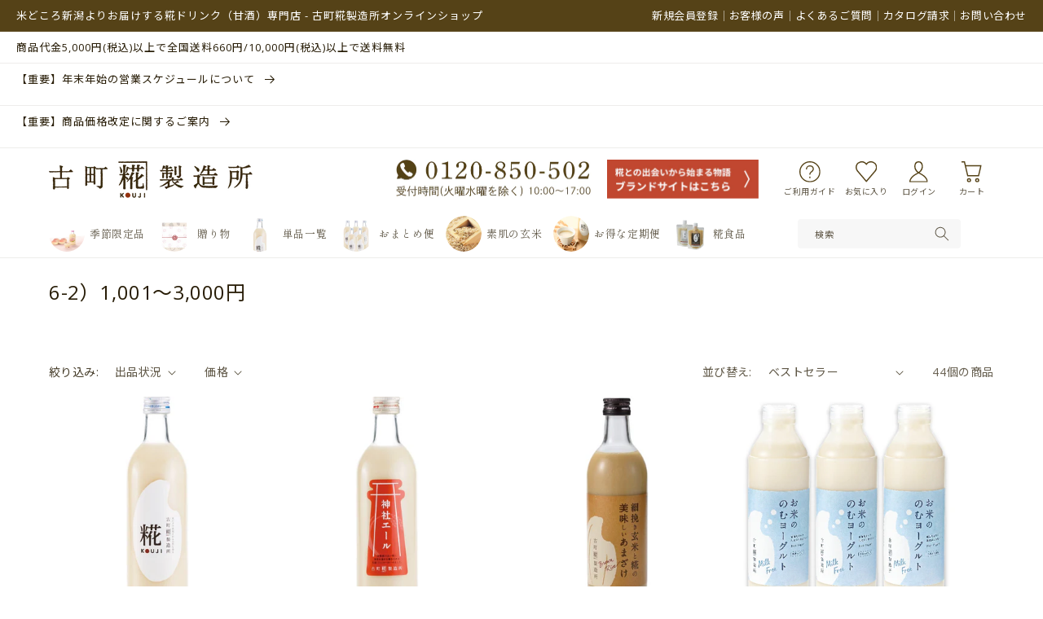

--- FILE ---
content_type: text/html; charset=utf-8
request_url: https://furumachi-kouji.jp/collections/1001_3000
body_size: 59454
content:
<!doctype html>
<html class="no-js" lang="ja">
  <head>
    <meta charset="utf-8">
    <meta http-equiv="X-UA-Compatible" content="IE=edge">
    <meta name="viewport" content="width=device-width,initial-scale=1">
    <meta name="theme-color" content="">
    <link rel="canonical" href="https://furumachi-kouji.jp/collections/1001_3000">
    <link rel="preconnect" href="https://cdn.shopify.com" crossorigin>

  <!-- Google Tag Manager -->
<script>(function(w,d,s,l,i){w[l]=w[l]||[];w[l].push({'gtm.start':
new Date().getTime(),event:'gtm.js'});var f=d.getElementsByTagName(s)[0],
j=d.createElement(s),dl=l!='dataLayer'?'&l='+l:'';j.async=true;j.src=
'https://www.googletagmanager.com/gtm.js?id='+i+dl;f.parentNode.insertBefore(j,f);
})(window,document,'script','dataLayer','GTM-P7SFHV');</script>
<!-- End Google Tag Manager -->

<!-- Google tag (gtag.js) -->
<script async src="https://www.googletagmanager.com/gtag/js?id=G-8VNRSXBTXZ"></script>
<script>
  window.dataLayer = window.dataLayer || [];
  function gtag(){dataLayer.push(arguments);}
  gtag('js', new Date());

  gtag('config', 'G-8VNRSXBTXZ');
</script><link rel="icon" type="image/png" href="//furumachi-kouji.jp/cdn/shop/files/apple-touch-icon.png?crop=center&height=32&v=1664326316&width=32"><link rel="preconnect" href="https://fonts.shopifycdn.com" crossorigin><title>
      1,001～3,000円の商品
 &ndash; 古町糀製造所 糀甘酒オンラインストア</title>

    

    

<meta property="og:site_name" content="古町糀製造所 糀甘酒オンラインストア">
<meta property="og:url" content="https://furumachi-kouji.jp/collections/1001_3000">
<meta property="og:title" content="1,001～3,000円の商品">
<meta property="og:type" content="website">
<meta property="og:description" content="糀（こうじ）を使った食品の通販サイト。米どころ新潟は古町で店舗を運営しています。日本の伝統醸造食品の製造に欠かすことのできない素材「米糀」。米糀を使って作られる豊かな甘みの甘酒商品を中心に、各種商品を販売。ノンアルコール・無加糖の甘酒は各種ギフトにも喜ばれています。"><meta property="og:image" content="http://furumachi-kouji.jp/cdn/shop/files/logo.png?height=628&pad_color=fff&v=1663673783&width=1200">
  <meta property="og:image:secure_url" content="https://furumachi-kouji.jp/cdn/shop/files/logo.png?height=628&pad_color=fff&v=1663673783&width=1200">
  <meta property="og:image:width" content="1200">
  <meta property="og:image:height" content="628"><meta name="twitter:site" content="@furumachi_kouji"><meta name="twitter:card" content="summary_large_image">
<meta name="twitter:title" content="1,001～3,000円の商品">
<meta name="twitter:description" content="糀（こうじ）を使った食品の通販サイト。米どころ新潟は古町で店舗を運営しています。日本の伝統醸造食品の製造に欠かすことのできない素材「米糀」。米糀を使って作られる豊かな甘みの甘酒商品を中心に、各種商品を販売。ノンアルコール・無加糖の甘酒は各種ギフトにも喜ばれています。">


    <script src="//furumachi-kouji.jp/cdn/shop/t/2/assets/global.js?v=24850326154503943211661156519" defer="defer"></script>
    <script>window.performance && window.performance.mark && window.performance.mark('shopify.content_for_header.start');</script><meta id="shopify-digital-wallet" name="shopify-digital-wallet" content="/62065475760/digital_wallets/dialog">
<meta name="shopify-checkout-api-token" content="7fc6d1948d0e6a0f15b95c725bd63ba9">
<link rel="alternate" type="application/atom+xml" title="Feed" href="/collections/1001_3000.atom" />
<link rel="next" href="/collections/1001_3000?page=2">
<link rel="alternate" type="application/json+oembed" href="https://furumachi-kouji.jp/collections/1001_3000.oembed">
<script async="async" src="/checkouts/internal/preloads.js?locale=ja-JP"></script>
<link rel="preconnect" href="https://shop.app" crossorigin="anonymous">
<script async="async" src="https://shop.app/checkouts/internal/preloads.js?locale=ja-JP&shop_id=62065475760" crossorigin="anonymous"></script>
<script id="apple-pay-shop-capabilities" type="application/json">{"shopId":62065475760,"countryCode":"JP","currencyCode":"JPY","merchantCapabilities":["supports3DS"],"merchantId":"gid:\/\/shopify\/Shop\/62065475760","merchantName":"古町糀製造所 糀甘酒オンラインストア","requiredBillingContactFields":["postalAddress","email","phone"],"requiredShippingContactFields":["postalAddress","email","phone"],"shippingType":"shipping","supportedNetworks":["visa","masterCard","amex","jcb","discover"],"total":{"type":"pending","label":"古町糀製造所 糀甘酒オンラインストア","amount":"1.00"},"shopifyPaymentsEnabled":true,"supportsSubscriptions":true}</script>
<script id="shopify-features" type="application/json">{"accessToken":"7fc6d1948d0e6a0f15b95c725bd63ba9","betas":["rich-media-storefront-analytics"],"domain":"furumachi-kouji.jp","predictiveSearch":false,"shopId":62065475760,"locale":"ja"}</script>
<script>var Shopify = Shopify || {};
Shopify.shop = "furumachi-kouji.myshopify.com";
Shopify.locale = "ja";
Shopify.currency = {"active":"JPY","rate":"1.0"};
Shopify.country = "JP";
Shopify.theme = {"name":"古町糀製造所","id":131039428784,"schema_name":"Dawn","schema_version":"5.0.0","theme_store_id":null,"role":"main"};
Shopify.theme.handle = "null";
Shopify.theme.style = {"id":null,"handle":null};
Shopify.cdnHost = "furumachi-kouji.jp/cdn";
Shopify.routes = Shopify.routes || {};
Shopify.routes.root = "/";</script>
<script type="module">!function(o){(o.Shopify=o.Shopify||{}).modules=!0}(window);</script>
<script>!function(o){function n(){var o=[];function n(){o.push(Array.prototype.slice.apply(arguments))}return n.q=o,n}var t=o.Shopify=o.Shopify||{};t.loadFeatures=n(),t.autoloadFeatures=n()}(window);</script>
<script>
  window.ShopifyPay = window.ShopifyPay || {};
  window.ShopifyPay.apiHost = "shop.app\/pay";
  window.ShopifyPay.redirectState = null;
</script>
<script id="shop-js-analytics" type="application/json">{"pageType":"collection"}</script>
<script defer="defer" async type="module" src="//furumachi-kouji.jp/cdn/shopifycloud/shop-js/modules/v2/client.init-shop-cart-sync_CZKilf07.ja.esm.js"></script>
<script defer="defer" async type="module" src="//furumachi-kouji.jp/cdn/shopifycloud/shop-js/modules/v2/chunk.common_rlhnONO2.esm.js"></script>
<script type="module">
  await import("//furumachi-kouji.jp/cdn/shopifycloud/shop-js/modules/v2/client.init-shop-cart-sync_CZKilf07.ja.esm.js");
await import("//furumachi-kouji.jp/cdn/shopifycloud/shop-js/modules/v2/chunk.common_rlhnONO2.esm.js");

  window.Shopify.SignInWithShop?.initShopCartSync?.({"fedCMEnabled":true,"windoidEnabled":true});

</script>
<script>
  window.Shopify = window.Shopify || {};
  if (!window.Shopify.featureAssets) window.Shopify.featureAssets = {};
  window.Shopify.featureAssets['shop-js'] = {"shop-cart-sync":["modules/v2/client.shop-cart-sync_BwCHLH8C.ja.esm.js","modules/v2/chunk.common_rlhnONO2.esm.js"],"init-fed-cm":["modules/v2/client.init-fed-cm_CQXj6EwP.ja.esm.js","modules/v2/chunk.common_rlhnONO2.esm.js"],"shop-button":["modules/v2/client.shop-button_B7JE2zCc.ja.esm.js","modules/v2/chunk.common_rlhnONO2.esm.js"],"init-windoid":["modules/v2/client.init-windoid_DQ9csUH7.ja.esm.js","modules/v2/chunk.common_rlhnONO2.esm.js"],"shop-cash-offers":["modules/v2/client.shop-cash-offers_DxEVlT9h.ja.esm.js","modules/v2/chunk.common_rlhnONO2.esm.js","modules/v2/chunk.modal_BI56FOb0.esm.js"],"shop-toast-manager":["modules/v2/client.shop-toast-manager_BE8_-kNb.ja.esm.js","modules/v2/chunk.common_rlhnONO2.esm.js"],"init-shop-email-lookup-coordinator":["modules/v2/client.init-shop-email-lookup-coordinator_BgbPPTAQ.ja.esm.js","modules/v2/chunk.common_rlhnONO2.esm.js"],"pay-button":["modules/v2/client.pay-button_hoKCMeMC.ja.esm.js","modules/v2/chunk.common_rlhnONO2.esm.js"],"avatar":["modules/v2/client.avatar_BTnouDA3.ja.esm.js"],"init-shop-cart-sync":["modules/v2/client.init-shop-cart-sync_CZKilf07.ja.esm.js","modules/v2/chunk.common_rlhnONO2.esm.js"],"shop-login-button":["modules/v2/client.shop-login-button_BXDQHqjj.ja.esm.js","modules/v2/chunk.common_rlhnONO2.esm.js","modules/v2/chunk.modal_BI56FOb0.esm.js"],"init-customer-accounts-sign-up":["modules/v2/client.init-customer-accounts-sign-up_C3NeUvFd.ja.esm.js","modules/v2/client.shop-login-button_BXDQHqjj.ja.esm.js","modules/v2/chunk.common_rlhnONO2.esm.js","modules/v2/chunk.modal_BI56FOb0.esm.js"],"init-shop-for-new-customer-accounts":["modules/v2/client.init-shop-for-new-customer-accounts_D-v2xi0b.ja.esm.js","modules/v2/client.shop-login-button_BXDQHqjj.ja.esm.js","modules/v2/chunk.common_rlhnONO2.esm.js","modules/v2/chunk.modal_BI56FOb0.esm.js"],"init-customer-accounts":["modules/v2/client.init-customer-accounts_Cciaq_Mb.ja.esm.js","modules/v2/client.shop-login-button_BXDQHqjj.ja.esm.js","modules/v2/chunk.common_rlhnONO2.esm.js","modules/v2/chunk.modal_BI56FOb0.esm.js"],"shop-follow-button":["modules/v2/client.shop-follow-button_CM9l58Wl.ja.esm.js","modules/v2/chunk.common_rlhnONO2.esm.js","modules/v2/chunk.modal_BI56FOb0.esm.js"],"lead-capture":["modules/v2/client.lead-capture_oVhdpGxe.ja.esm.js","modules/v2/chunk.common_rlhnONO2.esm.js","modules/v2/chunk.modal_BI56FOb0.esm.js"],"checkout-modal":["modules/v2/client.checkout-modal_BbgmKIDX.ja.esm.js","modules/v2/chunk.common_rlhnONO2.esm.js","modules/v2/chunk.modal_BI56FOb0.esm.js"],"shop-login":["modules/v2/client.shop-login_BRorRhgW.ja.esm.js","modules/v2/chunk.common_rlhnONO2.esm.js","modules/v2/chunk.modal_BI56FOb0.esm.js"],"payment-terms":["modules/v2/client.payment-terms_Ba4TR13R.ja.esm.js","modules/v2/chunk.common_rlhnONO2.esm.js","modules/v2/chunk.modal_BI56FOb0.esm.js"]};
</script>
<script>(function() {
  var isLoaded = false;
  function asyncLoad() {
    if (isLoaded) return;
    isLoaded = true;
    var urls = ["https:\/\/subscription-script2-pr.firebaseapp.com\/script.js?shop=furumachi-kouji.myshopify.com","https:\/\/delivery-date-and-time-picker.amp.tokyo\/script_tags\/cart_attributes.js?shop=furumachi-kouji.myshopify.com","https:\/\/cdn.nfcube.com\/5d6dfa14efb7d924d539ffdbecdface8.js?shop=furumachi-kouji.myshopify.com","https:\/\/gift-script-pr.pages.dev\/script.js?shop=furumachi-kouji.myshopify.com","https:\/\/documents-app.mixlogue.jp\/scripts\/ue87f9sf8e7rd.min.js?shop=furumachi-kouji.myshopify.com"];
    for (var i = 0; i < urls.length; i++) {
      var s = document.createElement('script');
      s.type = 'text/javascript';
      s.async = true;
      s.src = urls[i];
      var x = document.getElementsByTagName('script')[0];
      x.parentNode.insertBefore(s, x);
    }
  };
  if(window.attachEvent) {
    window.attachEvent('onload', asyncLoad);
  } else {
    window.addEventListener('load', asyncLoad, false);
  }
})();</script>
<script id="__st">var __st={"a":62065475760,"offset":32400,"reqid":"8d4fc93d-9555-4ad9-ac2e-d7b06d21f883-1768947067","pageurl":"furumachi-kouji.jp\/collections\/1001_3000","u":"87f6145e6a43","p":"collection","rtyp":"collection","rid":291488235696};</script>
<script>window.ShopifyPaypalV4VisibilityTracking = true;</script>
<script id="captcha-bootstrap">!function(){'use strict';const t='contact',e='account',n='new_comment',o=[[t,t],['blogs',n],['comments',n],[t,'customer']],c=[[e,'customer_login'],[e,'guest_login'],[e,'recover_customer_password'],[e,'create_customer']],r=t=>t.map((([t,e])=>`form[action*='/${t}']:not([data-nocaptcha='true']) input[name='form_type'][value='${e}']`)).join(','),a=t=>()=>t?[...document.querySelectorAll(t)].map((t=>t.form)):[];function s(){const t=[...o],e=r(t);return a(e)}const i='password',u='form_key',d=['recaptcha-v3-token','g-recaptcha-response','h-captcha-response',i],f=()=>{try{return window.sessionStorage}catch{return}},m='__shopify_v',_=t=>t.elements[u];function p(t,e,n=!1){try{const o=window.sessionStorage,c=JSON.parse(o.getItem(e)),{data:r}=function(t){const{data:e,action:n}=t;return t[m]||n?{data:e,action:n}:{data:t,action:n}}(c);for(const[e,n]of Object.entries(r))t.elements[e]&&(t.elements[e].value=n);n&&o.removeItem(e)}catch(o){console.error('form repopulation failed',{error:o})}}const l='form_type',E='cptcha';function T(t){t.dataset[E]=!0}const w=window,h=w.document,L='Shopify',v='ce_forms',y='captcha';let A=!1;((t,e)=>{const n=(g='f06e6c50-85a8-45c8-87d0-21a2b65856fe',I='https://cdn.shopify.com/shopifycloud/storefront-forms-hcaptcha/ce_storefront_forms_captcha_hcaptcha.v1.5.2.iife.js',D={infoText:'hCaptchaによる保護',privacyText:'プライバシー',termsText:'利用規約'},(t,e,n)=>{const o=w[L][v],c=o.bindForm;if(c)return c(t,g,e,D).then(n);var r;o.q.push([[t,g,e,D],n]),r=I,A||(h.body.append(Object.assign(h.createElement('script'),{id:'captcha-provider',async:!0,src:r})),A=!0)});var g,I,D;w[L]=w[L]||{},w[L][v]=w[L][v]||{},w[L][v].q=[],w[L][y]=w[L][y]||{},w[L][y].protect=function(t,e){n(t,void 0,e),T(t)},Object.freeze(w[L][y]),function(t,e,n,w,h,L){const[v,y,A,g]=function(t,e,n){const i=e?o:[],u=t?c:[],d=[...i,...u],f=r(d),m=r(i),_=r(d.filter((([t,e])=>n.includes(e))));return[a(f),a(m),a(_),s()]}(w,h,L),I=t=>{const e=t.target;return e instanceof HTMLFormElement?e:e&&e.form},D=t=>v().includes(t);t.addEventListener('submit',(t=>{const e=I(t);if(!e)return;const n=D(e)&&!e.dataset.hcaptchaBound&&!e.dataset.recaptchaBound,o=_(e),c=g().includes(e)&&(!o||!o.value);(n||c)&&t.preventDefault(),c&&!n&&(function(t){try{if(!f())return;!function(t){const e=f();if(!e)return;const n=_(t);if(!n)return;const o=n.value;o&&e.removeItem(o)}(t);const e=Array.from(Array(32),(()=>Math.random().toString(36)[2])).join('');!function(t,e){_(t)||t.append(Object.assign(document.createElement('input'),{type:'hidden',name:u})),t.elements[u].value=e}(t,e),function(t,e){const n=f();if(!n)return;const o=[...t.querySelectorAll(`input[type='${i}']`)].map((({name:t})=>t)),c=[...d,...o],r={};for(const[a,s]of new FormData(t).entries())c.includes(a)||(r[a]=s);n.setItem(e,JSON.stringify({[m]:1,action:t.action,data:r}))}(t,e)}catch(e){console.error('failed to persist form',e)}}(e),e.submit())}));const S=(t,e)=>{t&&!t.dataset[E]&&(n(t,e.some((e=>e===t))),T(t))};for(const o of['focusin','change'])t.addEventListener(o,(t=>{const e=I(t);D(e)&&S(e,y())}));const B=e.get('form_key'),M=e.get(l),P=B&&M;t.addEventListener('DOMContentLoaded',(()=>{const t=y();if(P)for(const e of t)e.elements[l].value===M&&p(e,B);[...new Set([...A(),...v().filter((t=>'true'===t.dataset.shopifyCaptcha))])].forEach((e=>S(e,t)))}))}(h,new URLSearchParams(w.location.search),n,t,e,['guest_login'])})(!0,!0)}();</script>
<script integrity="sha256-4kQ18oKyAcykRKYeNunJcIwy7WH5gtpwJnB7kiuLZ1E=" data-source-attribution="shopify.loadfeatures" defer="defer" src="//furumachi-kouji.jp/cdn/shopifycloud/storefront/assets/storefront/load_feature-a0a9edcb.js" crossorigin="anonymous"></script>
<script crossorigin="anonymous" defer="defer" src="//furumachi-kouji.jp/cdn/shopifycloud/storefront/assets/shopify_pay/storefront-65b4c6d7.js?v=20250812"></script>
<script data-source-attribution="shopify.dynamic_checkout.dynamic.init">var Shopify=Shopify||{};Shopify.PaymentButton=Shopify.PaymentButton||{isStorefrontPortableWallets:!0,init:function(){window.Shopify.PaymentButton.init=function(){};var t=document.createElement("script");t.src="https://furumachi-kouji.jp/cdn/shopifycloud/portable-wallets/latest/portable-wallets.ja.js",t.type="module",document.head.appendChild(t)}};
</script>
<script data-source-attribution="shopify.dynamic_checkout.buyer_consent">
  function portableWalletsHideBuyerConsent(e){var t=document.getElementById("shopify-buyer-consent"),n=document.getElementById("shopify-subscription-policy-button");t&&n&&(t.classList.add("hidden"),t.setAttribute("aria-hidden","true"),n.removeEventListener("click",e))}function portableWalletsShowBuyerConsent(e){var t=document.getElementById("shopify-buyer-consent"),n=document.getElementById("shopify-subscription-policy-button");t&&n&&(t.classList.remove("hidden"),t.removeAttribute("aria-hidden"),n.addEventListener("click",e))}window.Shopify?.PaymentButton&&(window.Shopify.PaymentButton.hideBuyerConsent=portableWalletsHideBuyerConsent,window.Shopify.PaymentButton.showBuyerConsent=portableWalletsShowBuyerConsent);
</script>
<script data-source-attribution="shopify.dynamic_checkout.cart.bootstrap">document.addEventListener("DOMContentLoaded",(function(){function t(){return document.querySelector("shopify-accelerated-checkout-cart, shopify-accelerated-checkout")}if(t())Shopify.PaymentButton.init();else{new MutationObserver((function(e,n){t()&&(Shopify.PaymentButton.init(),n.disconnect())})).observe(document.body,{childList:!0,subtree:!0})}}));
</script>
<link id="shopify-accelerated-checkout-styles" rel="stylesheet" media="screen" href="https://furumachi-kouji.jp/cdn/shopifycloud/portable-wallets/latest/accelerated-checkout-backwards-compat.css" crossorigin="anonymous">
<style id="shopify-accelerated-checkout-cart">
        #shopify-buyer-consent {
  margin-top: 1em;
  display: inline-block;
  width: 100%;
}

#shopify-buyer-consent.hidden {
  display: none;
}

#shopify-subscription-policy-button {
  background: none;
  border: none;
  padding: 0;
  text-decoration: underline;
  font-size: inherit;
  cursor: pointer;
}

#shopify-subscription-policy-button::before {
  box-shadow: none;
}

      </style>
<script id="sections-script" data-sections="header,footer" defer="defer" src="//furumachi-kouji.jp/cdn/shop/t/2/compiled_assets/scripts.js?v=2861"></script>
<script>window.performance && window.performance.mark && window.performance.mark('shopify.content_for_header.end');</script>


    <style data-shopify>
      @font-face {
  font-family: Assistant;
  font-weight: 400;
  font-style: normal;
  font-display: swap;
  src: url("//furumachi-kouji.jp/cdn/fonts/assistant/assistant_n4.9120912a469cad1cc292572851508ca49d12e768.woff2") format("woff2"),
       url("//furumachi-kouji.jp/cdn/fonts/assistant/assistant_n4.6e9875ce64e0fefcd3f4446b7ec9036b3ddd2985.woff") format("woff");
}

      @font-face {
  font-family: Assistant;
  font-weight: 700;
  font-style: normal;
  font-display: swap;
  src: url("//furumachi-kouji.jp/cdn/fonts/assistant/assistant_n7.bf44452348ec8b8efa3aa3068825305886b1c83c.woff2") format("woff2"),
       url("//furumachi-kouji.jp/cdn/fonts/assistant/assistant_n7.0c887fee83f6b3bda822f1150b912c72da0f7b64.woff") format("woff");
}

      
      
      @font-face {
  font-family: Assistant;
  font-weight: 400;
  font-style: normal;
  font-display: swap;
  src: url("//furumachi-kouji.jp/cdn/fonts/assistant/assistant_n4.9120912a469cad1cc292572851508ca49d12e768.woff2") format("woff2"),
       url("//furumachi-kouji.jp/cdn/fonts/assistant/assistant_n4.6e9875ce64e0fefcd3f4446b7ec9036b3ddd2985.woff") format("woff");
}


      :root {
        
        --font-body-family: "Open Sans", "Noto Sans JP", "ヒラギノ角ゴ Pro W3", "Hiragino Kaku Gothic Pro", "メイリオ", Meiryo, sans-serif;
        --font-body-style: normal;
        
        --font-body-weight: 400;
        --font-body-weight-bold: 700;

        
        --font-heading-family: "Open Sans", "Noto Sans JP", "ヒラギノ角ゴ Pro W3", "Hiragino Kaku Gothic Pro", "メイリオ", Meiryo, sans-serif;
        --font-heading-style: normal;
        --font-heading-weight: 400;
        --font-heading-weight: 400;

        --font-body-scale: 1.0;
        --font-heading-scale: 1.0;

        --d_title_font: 'ヒラギノ明朝 ProN W3', 'Hiragino Mincho ProN', '游明朝体', 'Yu Mincho', YuMincho, serif;
        --d_title_font_scale: 30;
        --d_title_font_scale_sp: 24;
        --d_title_font_weight: 400;

        --color-base-text: 39, 28, 6;
        --color-shadow: 39, 28, 6;
        --color-base-background-1: 255, 255, 255;
        --color-base-background-2: 243, 243, 243;
        --color-base-solid-button-labels: 255, 255, 255;
        --color-base-outline-button-labels: 85, 66, 23;
        --color-base-accent-1: 85, 66, 23;
        --color-base-accent-2: 0, 0, 0;
        --payment-terms-background-color: #ffffff;

        --gradient-base-background-1: #ffffff;
        --gradient-base-background-2: #f3f3f3;
        --gradient-base-accent-1: #554217;
        --gradient-base-accent-2: #000000;

        --media-padding: px;
        --media-border-opacity: 0.05;
        --media-border-width: 1px;
        --media-radius: 0px;
        --media-shadow-opacity: 0.0;
        --media-shadow-horizontal-offset: 0px;
        --media-shadow-vertical-offset: 4px;
        --media-shadow-blur-radius: 5px;

        --page-width: 122rem;
        --page-width-margin: 0rem;

        --card-image-padding: 0.0rem;
        --card-corner-radius: 0.0rem;
        --card-text-alignment: left;
        --card-border-width: 0.0rem;
        --card-border-opacity: 0.1;
        --card-shadow-opacity: 0.0;
        --card-shadow-horizontal-offset: 0.0rem;
        --card-shadow-vertical-offset: 0.4rem;
        --card-shadow-blur-radius: 0.5rem;

        --badge-corner-radius: 0.0rem;

        --popup-border-width: 1px;
        --popup-border-opacity: 0.1;
        --popup-corner-radius: 0px;
        --popup-shadow-opacity: 0.0;
        --popup-shadow-horizontal-offset: 0px;
        --popup-shadow-vertical-offset: 4px;
        --popup-shadow-blur-radius: 5px;

        --drawer-border-width: 1px;
        --drawer-border-opacity: 0.1;
        --drawer-shadow-opacity: 0.0;
        --drawer-shadow-horizontal-offset: 0px;
        --drawer-shadow-vertical-offset: 4px;
        --drawer-shadow-blur-radius: 5px;

        --spacing-sections-desktop: 0px;
        --spacing-sections-mobile: 0px;

        --grid-desktop-vertical-spacing: 8px;
        --grid-desktop-horizontal-spacing: 16px;
        --grid-mobile-vertical-spacing: 4px;
        --grid-mobile-horizontal-spacing: 16px;

        --text-boxes-border-opacity: 0.1;
        --text-boxes-border-width: 0px;
        --text-boxes-radius: 0px;
        --text-boxes-shadow-opacity: 0.0;
        --text-boxes-shadow-horizontal-offset: 0px;
        --text-boxes-shadow-vertical-offset: 4px;
        --text-boxes-shadow-blur-radius: 5px;

        --buttons-radius: 0px;
        --buttons-radius-outset: 0px;
        --buttons-border-width: 1px;
        --buttons-border-opacity: 1.0;
        --buttons-shadow-opacity: 0.0;
        --buttons-shadow-horizontal-offset: 0px;
        --buttons-shadow-vertical-offset: 4px;
        --buttons-shadow-blur-radius: 5px;
        --buttons-border-offset: 0px;

        --inputs-radius: 0px;
        --inputs-border-width: 1px;
        --inputs-border-opacity: 0.55;
        --inputs-shadow-opacity: 0.0;
        --inputs-shadow-horizontal-offset: 0px;
        --inputs-margin-offset: 0px;
        --inputs-shadow-vertical-offset: 4px;
        --inputs-shadow-blur-radius: 5px;
        --inputs-radius-outset: 0px;

        --variant-pills-radius: 40px;
        --variant-pills-border-width: 1px;
        --variant-pills-border-opacity: 0.55;
        --variant-pills-shadow-opacity: 0.0;
        --variant-pills-shadow-horizontal-offset: 0px;
        --variant-pills-shadow-vertical-offset: 4px;
        --variant-pills-shadow-blur-radius: 5px;
        --desktop-size-min: 1061px;
        --mini-desktop-size: 1060px;
        --tablet-size: 990px;
        --mobile-size: 750px;
      }

      *,
      *::before,
      *::after {
        box-sizing: inherit;
      }

      html {
        box-sizing: border-box;
        font-size: calc(var(--font-body-scale) * 62.5%);
        height: 100%;
      }

      body {
        display: grid;
        grid-template-rows: auto auto 1fr auto;
        grid-template-columns: 100%;
        min-height: 100%;
        margin: 0;
        font-size: 1.4rem;
        letter-spacing: 0.06rem;
        line-height: calc(1 + 0.8 / var(--font-body-scale));
        font-family: var(--font-body-family);
        font-style: var(--font-body-style);
        font-weight: var(--font-body-weight);
      }

      @media screen and (min-width: 750px) {
        body {
          font-size: 1.4rem;
        }
      }
      
      .d_title .main_en {
          font-family: var(--d_title_font);
          font-size: calc(var(--d_title_font_scale_sp) * 1px);
          font-weight: var(--d_title_font_weight);
      }

      @media screen and (min-width: 750px) {
        .d_title .main_en {
            font-size: calc(var(--d_title_font_scale) * 1px);
        }
      }
    </style>

    <link href="//furumachi-kouji.jp/cdn/shop/t/2/assets/base.css?v=123444977941736804401661156517" rel="stylesheet" type="text/css" media="all" />
<link rel="preload" as="font" href="//furumachi-kouji.jp/cdn/fonts/assistant/assistant_n4.9120912a469cad1cc292572851508ca49d12e768.woff2" type="font/woff2" crossorigin><link rel="preload" as="font" href="//furumachi-kouji.jp/cdn/fonts/assistant/assistant_n4.9120912a469cad1cc292572851508ca49d12e768.woff2" type="font/woff2" crossorigin><link rel="stylesheet" href="//furumachi-kouji.jp/cdn/shop/t/2/assets/component-predictive-search.css?v=165644661289088488651661156518" media="print" onload="this.media='all'">
    <link href="//furumachi-kouji.jp/cdn/shop/t/2/assets/base_layout.css?v=141050341564827822621661156517" rel="stylesheet" type="text/css" media="all" />
    <link href="//furumachi-kouji.jp/cdn/shop/t/2/assets/swiper-bundle.min.css?v=145134866565419094931661156520" rel="stylesheet" type="text/css" media="all" />
    <link href="//furumachi-kouji.jp/cdn/shop/t/2/assets/main.css?v=33157585057286768491668066688" rel="stylesheet" type="text/css" media="all" />
    <link href="//furumachi-kouji.jp/cdn/shop/t/2/assets/plus.css?v=73317923580001792551674443908" rel="stylesheet" type="text/css" media="all" />
    
    <link href="//furumachi-kouji.jp/cdn/shop/t/2/assets/collections.css?v=73875235960175345841666332106" rel="stylesheet" type="text/css" media="all" />
<script>document.documentElement.className = document.documentElement.className.replace('no-js', 'js');
    if (Shopify.designMode) {
      document.documentElement.classList.add('shopify-design-mode');
    }
    </script>
    <!-- Swiper JS -->
    <script src="//furumachi-kouji.jp/cdn/shop/t/2/assets/swiper-bundle.min.js?v=7158048499523779971661156520"></script>
    
<!-- Start of Judge.me Core -->
<link rel="dns-prefetch" href="https://cdn.judge.me/">
<script data-cfasync='false' class='jdgm-settings-script'>window.jdgmSettings={"pagination":5,"disable_web_reviews":false,"badge_no_review_text":"レビューなし","badge_n_reviews_text":"{{ n }}件のレビュー","hide_badge_preview_if_no_reviews":true,"badge_hide_text":false,"enforce_center_preview_badge":false,"widget_title":"お客様の声","widget_open_form_text":"レビューを書く","widget_close_form_text":"レビューをキャンセル","widget_refresh_page_text":"ページを更新","widget_summary_text":"{{ number_of_reviews }}件のレビューに基づく","widget_no_review_text":"最初のレビューを書きましょう","widget_name_field_text":"表示名","widget_verified_name_field_text":"認証された名前（公開）","widget_name_placeholder_text":"表示名","widget_required_field_error_text":"このフィールドは必須です。","widget_email_field_text":"メールアドレス","widget_verified_email_field_text":"認証されたメール（非公開、編集不可）","widget_email_placeholder_text":"あなたのメールアドレス（非公開）","widget_email_field_error_text":"有効なメールアドレスを入力してください。","widget_rating_field_text":"評価","widget_review_title_field_text":"レビュータイトル","widget_review_title_placeholder_text":"レビューにタイトルをつける","widget_review_body_field_text":"レビュー内容","widget_review_body_placeholder_text":"ここに書き始めてください...","widget_pictures_field_text":"写真/動画（任意）","widget_submit_review_text":"レビューを送信","widget_submit_verified_review_text":"認証済みレビューを送信","widget_submit_success_msg_with_auto_publish":"ありがとうございます！数分後にページを更新して、あなたのレビューを確認してください。\u003ca href='https://judge.me/login' target='_blank' rel='nofollow noopener'\u003eJudge.me\u003c/a\u003eにログインすることで、レビューの削除や編集ができます。","widget_submit_success_msg_no_auto_publish":"ありがとうございます！あなたのレビューはショップ管理者の承認を得た後に公開されます。\u003ca href='https://judge.me/login' target='_blank' rel='nofollow noopener'\u003eJudge.me\u003c/a\u003eにログインすることで、レビューの削除や編集ができます。","widget_show_default_reviews_out_of_total_text":"{{ n_reviews }}件のレビューのうち{{ n_reviews_shown }}件を表示しています。","widget_show_all_link_text":"すべて表示","widget_show_less_link_text":"表示を減らす","widget_author_said_text":"{{ reviewer_name }}の言葉：","widget_days_text":"{{ n }}日前","widget_weeks_text":"{{ n }}週間前","widget_months_text":"{{ n }}ヶ月前","widget_years_text":"{{ n }}年前","widget_yesterday_text":"昨日","widget_today_text":"今日","widget_replied_text":"\u003e\u003e {{ shop_name }}の返信：","widget_read_more_text":"続きを読む","widget_reviewer_name_as_initial":"","widget_rating_filter_color":"","widget_rating_filter_see_all_text":"すべてのレビューを見る","widget_sorting_most_recent_text":"最新順","widget_sorting_highest_rating_text":"最高評価順","widget_sorting_lowest_rating_text":"最低評価順","widget_sorting_with_pictures_text":"写真付きのみ","widget_sorting_most_helpful_text":"最も役立つ順","widget_open_question_form_text":"質問する","widget_reviews_subtab_text":"レビュー","widget_questions_subtab_text":"質問","widget_question_label_text":"質問","widget_answer_label_text":"回答","widget_question_placeholder_text":"ここに質問を書いてください","widget_submit_question_text":"質問を送信","widget_question_submit_success_text":"ご質問ありがとうございます！回答があり次第ご連絡いたします。","verified_badge_text":"認証済み","verified_badge_bg_color":"","verified_badge_text_color":"","verified_badge_placement":"left-of-reviewer-name","widget_review_max_height":"","widget_hide_border":false,"widget_social_share":false,"widget_thumb":false,"widget_review_location_show":false,"widget_location_format":"country_iso_code","all_reviews_include_out_of_store_products":true,"all_reviews_out_of_store_text":"（ストア外）","all_reviews_pagination":100,"all_reviews_product_name_prefix_text":"について","enable_review_pictures":true,"enable_question_anwser":false,"widget_theme":"leex","review_date_format":"mm/dd/yyyy","default_sort_method":"most-recent","widget_product_reviews_subtab_text":"製品レビュー","widget_shop_reviews_subtab_text":"ショップレビュー","widget_other_products_reviews_text":"他の製品のレビュー","widget_store_reviews_subtab_text":"ショップレビュー","widget_no_store_reviews_text":"この店舗はまだレビューを受け取っていません","widget_web_restriction_product_reviews_text":"この製品に対するレビューはまだありません","widget_no_items_text":"アイテムが見つかりません","widget_show_more_text":"もっと見る","widget_write_a_store_review_text":"レビューを書く","widget_other_languages_heading":"他の言語のレビュー","widget_translate_review_text":"レビューを{{ language }}に翻訳","widget_translating_review_text":"翻訳中...","widget_show_original_translation_text":"原文を表示 ({{ language }})","widget_translate_review_failed_text":"レビューを翻訳できませんでした。","widget_translate_review_retry_text":"再試行","widget_translate_review_try_again_later_text":"後でもう一度お試しください","show_product_url_for_grouped_product":false,"widget_sorting_pictures_first_text":"写真を最初に","show_pictures_on_all_rev_page_mobile":false,"show_pictures_on_all_rev_page_desktop":false,"floating_tab_hide_mobile_install_preference":false,"floating_tab_button_name":"★ レビュー","floating_tab_title":"お客様の声","floating_tab_button_color":"","floating_tab_button_background_color":"","floating_tab_url":"","floating_tab_url_enabled":true,"floating_tab_tab_style":"text","all_reviews_text_badge_text":"お客様は当店を{{ shop.metafields.judgeme.all_reviews_count }}件のレビューに基づいて{{ shop.metafields.judgeme.all_reviews_rating | round: 1 }}/5と評価しています。","all_reviews_text_badge_text_branded_style":"{{ shop.metafields.judgeme.all_reviews_count }}件のレビューに基づいて5つ星中{{ shop.metafields.judgeme.all_reviews_rating | round: 1 }}つ星","is_all_reviews_text_badge_a_link":false,"show_stars_for_all_reviews_text_badge":false,"all_reviews_text_badge_url":"","all_reviews_text_style":"text","all_reviews_text_color_style":"judgeme_brand_color","all_reviews_text_color":"#108474","all_reviews_text_show_jm_brand":true,"featured_carousel_show_header":true,"featured_carousel_title":"お客様の声","testimonials_carousel_title":"お客様の声","videos_carousel_title":"お客様の声","cards_carousel_title":"お客様の声","featured_carousel_count_text":"{{ n }}件のレビューから","featured_carousel_add_link_to_all_reviews_page":false,"featured_carousel_url":"","featured_carousel_show_images":true,"featured_carousel_autoslide_interval":5,"featured_carousel_arrows_on_the_sides":false,"featured_carousel_height":250,"featured_carousel_width":80,"featured_carousel_image_size":0,"featured_carousel_image_height":250,"featured_carousel_arrow_color":"#eeeeee","verified_count_badge_style":"vintage","verified_count_badge_orientation":"horizontal","verified_count_badge_color_style":"judgeme_brand_color","verified_count_badge_color":"#108474","is_verified_count_badge_a_link":false,"verified_count_badge_url":"","verified_count_badge_show_jm_brand":true,"widget_rating_preset_default":5,"widget_first_sub_tab":"product-reviews","widget_show_histogram":true,"widget_histogram_use_custom_color":false,"widget_pagination_use_custom_color":false,"widget_star_use_custom_color":false,"widget_verified_badge_use_custom_color":false,"widget_write_review_use_custom_color":false,"picture_reminder_submit_button":"Upload Pictures","enable_review_videos":false,"mute_video_by_default":false,"widget_sorting_videos_first_text":"動画を最初に","widget_review_pending_text":"保留中","featured_carousel_items_for_large_screen":3,"social_share_options_order":"Facebook,Twitter","remove_microdata_snippet":true,"disable_json_ld":false,"enable_json_ld_products":false,"preview_badge_show_question_text":false,"preview_badge_no_question_text":"質問なし","preview_badge_n_question_text":"{{ number_of_questions }}件の質問","qa_badge_show_icon":false,"qa_badge_position":"same-row","remove_judgeme_branding":false,"widget_add_search_bar":false,"widget_search_bar_placeholder":"検索","widget_sorting_verified_only_text":"認証済みのみ","featured_carousel_theme":"default","featured_carousel_show_rating":true,"featured_carousel_show_title":true,"featured_carousel_show_body":true,"featured_carousel_show_date":false,"featured_carousel_show_reviewer":true,"featured_carousel_show_product":false,"featured_carousel_header_background_color":"#108474","featured_carousel_header_text_color":"#ffffff","featured_carousel_name_product_separator":"reviewed","featured_carousel_full_star_background":"#108474","featured_carousel_empty_star_background":"#dadada","featured_carousel_vertical_theme_background":"#f9fafb","featured_carousel_verified_badge_enable":false,"featured_carousel_verified_badge_color":"#108474","featured_carousel_border_style":"round","featured_carousel_review_line_length_limit":3,"featured_carousel_more_reviews_button_text":"さらにレビューを読む","featured_carousel_view_product_button_text":"製品を見る","all_reviews_page_load_reviews_on":"scroll","all_reviews_page_load_more_text":"さらにレビューを読み込む","disable_fb_tab_reviews":false,"enable_ajax_cdn_cache":false,"widget_public_name_text":"表示例","default_reviewer_name":"山田太郎","default_reviewer_name_has_non_latin":false,"widget_reviewer_anonymous":"匿名","medals_widget_title":"Judge.me レビューメダル","medals_widget_background_color":"#f9fafb","medals_widget_position":"footer_all_pages","medals_widget_border_color":"#f9fafb","medals_widget_verified_text_position":"left","medals_widget_use_monochromatic_version":false,"medals_widget_elements_color":"#108474","show_reviewer_avatar":true,"widget_invalid_yt_video_url_error_text":"YouTubeビデオURLではありません","widget_max_length_field_error_text":"{0}文字以内で入力してください。","widget_show_country_flag":false,"widget_show_collected_via_shop_app":true,"widget_verified_by_shop_badge_style":"light","widget_verified_by_shop_text":"ショップによって認証","widget_show_photo_gallery":false,"widget_load_with_code_splitting":true,"widget_ugc_install_preference":false,"widget_ugc_title":"私たちが作り、あなたが共有","widget_ugc_subtitle":"タグ付けすると、あなたの写真が私たちのページで特集されます","widget_ugc_arrows_color":"#ffffff","widget_ugc_primary_button_text":"今すぐ購入","widget_ugc_primary_button_background_color":"#108474","widget_ugc_primary_button_text_color":"#ffffff","widget_ugc_primary_button_border_width":"0","widget_ugc_primary_button_border_style":"none","widget_ugc_primary_button_border_color":"#108474","widget_ugc_primary_button_border_radius":"25","widget_ugc_secondary_button_text":"さらに読み込む","widget_ugc_secondary_button_background_color":"#ffffff","widget_ugc_secondary_button_text_color":"#108474","widget_ugc_secondary_button_border_width":"2","widget_ugc_secondary_button_border_style":"solid","widget_ugc_secondary_button_border_color":"#108474","widget_ugc_secondary_button_border_radius":"25","widget_ugc_reviews_button_text":"レビューを見る","widget_ugc_reviews_button_background_color":"#ffffff","widget_ugc_reviews_button_text_color":"#108474","widget_ugc_reviews_button_border_width":"2","widget_ugc_reviews_button_border_style":"solid","widget_ugc_reviews_button_border_color":"#108474","widget_ugc_reviews_button_border_radius":"25","widget_ugc_reviews_button_link_to":"judgeme-reviews-page","widget_ugc_show_post_date":true,"widget_ugc_max_width":"800","widget_rating_metafield_value_type":true,"widget_primary_color":"#d8ad4b","widget_enable_secondary_color":false,"widget_secondary_color":"#edf5f5","widget_summary_average_rating_text":"5つ星中{{ average_rating }}つ星","widget_media_grid_title":"お客様の写真と動画","widget_media_grid_see_more_text":"もっと見る","widget_round_style":false,"widget_show_product_medals":true,"widget_verified_by_judgeme_text":"Judge.meによって認証","widget_show_store_medals":false,"widget_verified_by_judgeme_text_in_store_medals":"Judge.meによって認証","widget_media_field_exceed_quantity_message":"申し訳ありませんが、1つのレビューにつき{{ max_media }}つまでしか受け付けられません。","widget_media_field_exceed_limit_message":"{{ file_name }}が大きすぎます。{{ size_limit }}MB未満の{{ media_type }}を選択してください。","widget_review_submitted_text":"レビューが送信されました！","widget_question_submitted_text":"質問が送信されました！","widget_close_form_text_question":"キャンセル","widget_write_your_answer_here_text":"ここに回答を書いてください","widget_enabled_branded_link":true,"widget_show_collected_by_judgeme":true,"widget_reviewer_name_color":"","widget_write_review_text_color":"","widget_write_review_bg_color":"","widget_collected_by_judgeme_text":"Judge.meによって収集","widget_pagination_type":"standard","widget_load_more_text":"さらに読み込む","widget_load_more_color":"#108474","widget_full_review_text":"完全なレビュー","widget_read_more_reviews_text":"さらにレビューを読む","widget_read_questions_text":"質問を読む","widget_questions_and_answers_text":"質問と回答","widget_verified_by_text":"認証元","widget_verified_text":"認証済み","widget_number_of_reviews_text":"{{ number_of_reviews }}件のレビュー","widget_back_button_text":"戻る","widget_next_button_text":"次へ","widget_custom_forms_filter_button":"フィルター","custom_forms_style":"vertical","widget_show_review_information":false,"how_reviews_are_collected":"レビューの収集方法は？","widget_show_review_keywords":false,"widget_gdpr_statement":"あなたのデータの使用方法：あなたが残したレビューについてのみ、必要な場合にのみご連絡いたします。レビューを送信することで、Judge.meの\u003ca href='https://judge.me/terms' target='_blank' rel='nofollow noopener'\u003e利用規約\u003c/a\u003e、\u003ca href='https://judge.me/privacy' target='_blank' rel='nofollow noopener'\u003eプライバシーポリシー\u003c/a\u003e、\u003ca href='https://judge.me/content-policy' target='_blank' rel='nofollow noopener'\u003eコンテンツポリシー\u003c/a\u003eに同意したことになります。","widget_multilingual_sorting_enabled":false,"widget_translate_review_content_enabled":false,"widget_translate_review_content_method":"manual","popup_widget_review_selection":"automatically_with_pictures","popup_widget_round_border_style":true,"popup_widget_show_title":true,"popup_widget_show_body":true,"popup_widget_show_reviewer":false,"popup_widget_show_product":true,"popup_widget_show_pictures":true,"popup_widget_use_review_picture":true,"popup_widget_show_on_home_page":true,"popup_widget_show_on_product_page":true,"popup_widget_show_on_collection_page":true,"popup_widget_show_on_cart_page":true,"popup_widget_position":"bottom_left","popup_widget_first_review_delay":5,"popup_widget_duration":5,"popup_widget_interval":5,"popup_widget_review_count":5,"popup_widget_hide_on_mobile":true,"review_snippet_widget_round_border_style":true,"review_snippet_widget_card_color":"#FFFFFF","review_snippet_widget_slider_arrows_background_color":"#FFFFFF","review_snippet_widget_slider_arrows_color":"#000000","review_snippet_widget_star_color":"#108474","show_product_variant":false,"all_reviews_product_variant_label_text":"バリエーション: ","widget_show_verified_branding":false,"widget_ai_summary_title":"お客様の声","widget_ai_summary_disclaimer":"最近のカスタマーレビューに基づくAI搭載レビュー要約","widget_show_ai_summary":false,"widget_show_ai_summary_bg":false,"widget_show_review_title_input":true,"redirect_reviewers_invited_via_email":"review_widget","request_store_review_after_product_review":false,"request_review_other_products_in_order":false,"review_form_color_scheme":"default","review_form_corner_style":"square","review_form_star_color":{},"review_form_text_color":"#333333","review_form_background_color":"#ffffff","review_form_field_background_color":"#fafafa","review_form_button_color":{},"review_form_button_text_color":"#ffffff","review_form_modal_overlay_color":"#000000","review_content_screen_title_text":"この製品をどのように評価しますか？","review_content_introduction_text":"あなたの体験について少し共有していただけると嬉しいです。","store_review_form_title_text":"このストアをどのように評価しますか？","store_review_form_introduction_text":"あなたの体験について少し共有していただけると嬉しいです。","show_review_guidance_text":true,"one_star_review_guidance_text":"悪い","five_star_review_guidance_text":"素晴らしい","customer_information_screen_title_text":"あなたについて","customer_information_introduction_text":"あなたについてもっと教えてください。","custom_questions_screen_title_text":"あなたの体験について詳しく","custom_questions_introduction_text":"あなたの体験についてより詳しく理解するための質問がいくつかあります。","review_submitted_screen_title_text":"レビューありがとうございます！","review_submitted_screen_thank_you_text":"現在処理中です。まもなくストアに表示されます。","review_submitted_screen_email_verification_text":"今送信したリンクをクリックしてメールアドレスを確認してください。これにより、レビューの信頼性を保つことができます。","review_submitted_request_store_review_text":"私たちとのお買い物体験を共有していただけませんか？","review_submitted_review_other_products_text":"これらの商品をレビューしていただけませんか？","store_review_screen_title_text":"あなたの購入体験を共有しますか？","store_review_introduction_text":"あなたのフィードバックを重視し、改善に活用します。あなたの思いや提案を共有してください。","reviewer_media_screen_title_picture_text":"写真を共有","reviewer_media_introduction_picture_text":"レビューを裏付ける写真をアップロードしてください。","reviewer_media_screen_title_video_text":"ビデオを共有","reviewer_media_introduction_video_text":"レビューを裏付けるビデオをアップロードしてください。","reviewer_media_screen_title_picture_or_video_text":"写真またはビデオを共有","reviewer_media_introduction_picture_or_video_text":"レビューを裏付ける写真またはビデオをアップロードしてください。","reviewer_media_youtube_url_text":"ここにYoutubeのURLを貼り付けてください","advanced_settings_next_step_button_text":"次へ","advanced_settings_close_review_button_text":"閉じる","modal_write_review_flow":false,"write_review_flow_required_text":"必須","write_review_flow_privacy_message_text":"個人情報を厳守します。","write_review_flow_anonymous_text":"匿名レビュー","write_review_flow_visibility_text":"これは他のお客様には表示されません。","write_review_flow_multiple_selection_help_text":"お好きなだけ選択してください","write_review_flow_single_selection_help_text":"一つのオプションを選択してください","write_review_flow_required_field_error_text":"この項目は必須です","write_review_flow_invalid_email_error_text":"有効なメールアドレスを入力してください","write_review_flow_max_length_error_text":"最大{{ max_length }}文字。","write_review_flow_media_upload_text":"\u003cb\u003eクリックしてアップロード\u003c/b\u003eまたはドラッグ\u0026ドロップ","write_review_flow_gdpr_statement":"必要な場合にのみ、あなたのレビューについてご連絡いたします。レビューを送信することで、当社の\u003ca href='https://judge.me/terms' target='_blank' rel='nofollow noopener'\u003e利用規約\u003c/a\u003eおよび\u003ca href='https://judge.me/privacy' target='_blank' rel='nofollow noopener'\u003eプライバシーポリシー\u003c/a\u003eに同意したものとみなされます。","rating_only_reviews_enabled":false,"show_negative_reviews_help_screen":false,"new_review_flow_help_screen_rating_threshold":3,"negative_review_resolution_screen_title_text":"もっと教えてください","negative_review_resolution_text":"お客様の体験は私たちにとって重要です。ご購入に問題がございましたら、私たちがサポートいたします。お気軽にお問い合わせください。状況を改善する機会をいただければ幸いです。","negative_review_resolution_button_text":"お問い合わせ","negative_review_resolution_proceed_with_review_text":"レビューを残す","negative_review_resolution_subject":"{{ shop_name }}での購入に関する問題。{{ order_name }}","preview_badge_collection_page_install_status":false,"widget_review_custom_css":"","preview_badge_custom_css":"","preview_badge_stars_count":"5-stars","featured_carousel_custom_css":"","floating_tab_custom_css":"","all_reviews_widget_custom_css":"","medals_widget_custom_css":"","verified_badge_custom_css":"","all_reviews_text_custom_css":"","transparency_badges_collected_via_store_invite":false,"transparency_badges_from_another_provider":false,"transparency_badges_collected_from_store_visitor":false,"transparency_badges_collected_by_verified_review_provider":false,"transparency_badges_earned_reward":false,"transparency_badges_collected_via_store_invite_text":"ストア招待によるレビュー収集","transparency_badges_from_another_provider_text":"他のプロバイダーからのレビュー収集","transparency_badges_collected_from_store_visitor_text":"ストア訪問者からのレビュー収集","transparency_badges_written_in_google_text":"Googleで書かれたレビュー","transparency_badges_written_in_etsy_text":"Etsyで書かれたレビュー","transparency_badges_written_in_shop_app_text":"Shop Appで書かれたレビュー","transparency_badges_earned_reward_text":"将来の購入に対する報酬を獲得したレビュー","product_review_widget_per_page":10,"widget_store_review_label_text":"ストアレビュー","checkout_comment_extension_title_on_product_page":"Customer Comments","checkout_comment_extension_num_latest_comment_show":5,"checkout_comment_extension_format":"name_and_timestamp","checkout_comment_customer_name":"last_initial","checkout_comment_comment_notification":true,"preview_badge_collection_page_install_preference":true,"preview_badge_home_page_install_preference":false,"preview_badge_product_page_install_preference":true,"review_widget_install_preference":"","review_carousel_install_preference":false,"floating_reviews_tab_install_preference":"none","verified_reviews_count_badge_install_preference":false,"all_reviews_text_install_preference":false,"review_widget_best_location":true,"judgeme_medals_install_preference":false,"review_widget_revamp_enabled":false,"review_widget_qna_enabled":false,"review_widget_header_theme":"minimal","review_widget_widget_title_enabled":true,"review_widget_header_text_size":"medium","review_widget_header_text_weight":"regular","review_widget_average_rating_style":"compact","review_widget_bar_chart_enabled":true,"review_widget_bar_chart_type":"numbers","review_widget_bar_chart_style":"standard","review_widget_expanded_media_gallery_enabled":false,"review_widget_reviews_section_theme":"standard","review_widget_image_style":"thumbnails","review_widget_review_image_ratio":"square","review_widget_stars_size":"medium","review_widget_verified_badge":"standard_text","review_widget_review_title_text_size":"medium","review_widget_review_text_size":"medium","review_widget_review_text_length":"medium","review_widget_number_of_columns_desktop":3,"review_widget_carousel_transition_speed":5,"review_widget_custom_questions_answers_display":"always","review_widget_button_text_color":"#FFFFFF","review_widget_text_color":"#000000","review_widget_lighter_text_color":"#7B7B7B","review_widget_corner_styling":"soft","review_widget_review_word_singular":"レビュー","review_widget_review_word_plural":"レビュー","review_widget_voting_label":"役立つ？","review_widget_shop_reply_label":"{{ shop_name }}からの返信：","review_widget_filters_title":"フィルター","qna_widget_question_word_singular":"質問","qna_widget_question_word_plural":"質問","qna_widget_answer_reply_label":"{{ answerer_name }}からの返信：","qna_content_screen_title_text":"この商品について質問","qna_widget_question_required_field_error_text":"質問を入力してください。","qna_widget_flow_gdpr_statement":"必要な場合にのみ、あなたの質問についてご連絡いたします。質問を送信することで、当社の\u003ca href='https://judge.me/terms' target='_blank' rel='nofollow noopener'\u003e利用規約\u003c/a\u003eおよび\u003ca href='https://judge.me/privacy' target='_blank' rel='nofollow noopener'\u003eプライバシーポリシー\u003c/a\u003eに同意したものとみなされます。","qna_widget_question_submitted_text":"質問ありがとうございます！","qna_widget_close_form_text_question":"閉じる","qna_widget_question_submit_success_text":"あなたの質問に回答が届いたら、あなたにメールでお知らせします。","all_reviews_widget_v2025_enabled":false,"all_reviews_widget_v2025_header_theme":"default","all_reviews_widget_v2025_widget_title_enabled":true,"all_reviews_widget_v2025_header_text_size":"medium","all_reviews_widget_v2025_header_text_weight":"regular","all_reviews_widget_v2025_average_rating_style":"compact","all_reviews_widget_v2025_bar_chart_enabled":true,"all_reviews_widget_v2025_bar_chart_type":"numbers","all_reviews_widget_v2025_bar_chart_style":"standard","all_reviews_widget_v2025_expanded_media_gallery_enabled":false,"all_reviews_widget_v2025_show_store_medals":true,"all_reviews_widget_v2025_show_photo_gallery":true,"all_reviews_widget_v2025_show_review_keywords":false,"all_reviews_widget_v2025_show_ai_summary":false,"all_reviews_widget_v2025_show_ai_summary_bg":false,"all_reviews_widget_v2025_add_search_bar":false,"all_reviews_widget_v2025_default_sort_method":"most-recent","all_reviews_widget_v2025_reviews_per_page":10,"all_reviews_widget_v2025_reviews_section_theme":"default","all_reviews_widget_v2025_image_style":"thumbnails","all_reviews_widget_v2025_review_image_ratio":"square","all_reviews_widget_v2025_stars_size":"medium","all_reviews_widget_v2025_verified_badge":"bold_badge","all_reviews_widget_v2025_review_title_text_size":"medium","all_reviews_widget_v2025_review_text_size":"medium","all_reviews_widget_v2025_review_text_length":"medium","all_reviews_widget_v2025_number_of_columns_desktop":3,"all_reviews_widget_v2025_carousel_transition_speed":5,"all_reviews_widget_v2025_custom_questions_answers_display":"always","all_reviews_widget_v2025_show_product_variant":false,"all_reviews_widget_v2025_show_reviewer_avatar":true,"all_reviews_widget_v2025_reviewer_name_as_initial":"","all_reviews_widget_v2025_review_location_show":false,"all_reviews_widget_v2025_location_format":"","all_reviews_widget_v2025_show_country_flag":false,"all_reviews_widget_v2025_verified_by_shop_badge_style":"light","all_reviews_widget_v2025_social_share":false,"all_reviews_widget_v2025_social_share_options_order":"Facebook,Twitter,LinkedIn,Pinterest","all_reviews_widget_v2025_pagination_type":"standard","all_reviews_widget_v2025_button_text_color":"#FFFFFF","all_reviews_widget_v2025_text_color":"#000000","all_reviews_widget_v2025_lighter_text_color":"#7B7B7B","all_reviews_widget_v2025_corner_styling":"soft","all_reviews_widget_v2025_title":"カスタマーレビュー","all_reviews_widget_v2025_ai_summary_title":"お客様がこのストアについて言っていること","all_reviews_widget_v2025_no_review_text":"最初のレビューを書きましょう","platform":"shopify","branding_url":"https://app.judge.me/reviews/stores/furumachi-kouji.jp","branding_text":"Powered by Judge.me","locale":"en","reply_name":"古町糀製造所 糀甘酒オンラインストア","widget_version":"3.0","footer":true,"autopublish":true,"review_dates":true,"enable_custom_form":false,"shop_use_review_site":true,"shop_locale":"ja","enable_multi_locales_translations":false,"show_review_title_input":true,"review_verification_email_status":"always","can_be_branded":true,"reply_name_text":"古町糀製造所 糀甘酒オンラインストア"};</script> <style class='jdgm-settings-style'>﻿.jdgm-xx{left:0}:root{--jdgm-primary-color: #d8ad4b;--jdgm-secondary-color: rgba(216,173,75,0.1);--jdgm-star-color: #d8ad4b;--jdgm-write-review-text-color: white;--jdgm-write-review-bg-color: #d8ad4b;--jdgm-paginate-color: #d8ad4b;--jdgm-border-radius: 0;--jdgm-reviewer-name-color: #d8ad4b}.jdgm-histogram__bar-content{background-color:#d8ad4b}.jdgm-rev[data-verified-buyer=true] .jdgm-rev__icon.jdgm-rev__icon:after,.jdgm-rev__buyer-badge.jdgm-rev__buyer-badge{color:white;background-color:#d8ad4b}.jdgm-review-widget--small .jdgm-gallery.jdgm-gallery .jdgm-gallery__thumbnail-link:nth-child(8) .jdgm-gallery__thumbnail-wrapper.jdgm-gallery__thumbnail-wrapper:before{content:"もっと見る"}@media only screen and (min-width: 768px){.jdgm-gallery.jdgm-gallery .jdgm-gallery__thumbnail-link:nth-child(8) .jdgm-gallery__thumbnail-wrapper.jdgm-gallery__thumbnail-wrapper:before{content:"もっと見る"}}.jdgm-prev-badge[data-average-rating='0.00']{display:none !important}.jdgm-author-all-initials{display:none !important}.jdgm-author-last-initial{display:none !important}.jdgm-rev-widg__title{visibility:hidden}.jdgm-rev-widg__summary-text{visibility:hidden}.jdgm-prev-badge__text{visibility:hidden}.jdgm-rev__prod-link-prefix:before{content:'について'}.jdgm-rev__variant-label:before{content:'バリエーション: '}.jdgm-rev__out-of-store-text:before{content:'（ストア外）'}@media only screen and (min-width: 768px){.jdgm-rev__pics .jdgm-rev_all-rev-page-picture-separator,.jdgm-rev__pics .jdgm-rev__product-picture{display:none}}@media only screen and (max-width: 768px){.jdgm-rev__pics .jdgm-rev_all-rev-page-picture-separator,.jdgm-rev__pics .jdgm-rev__product-picture{display:none}}.jdgm-preview-badge[data-template="index"]{display:none !important}.jdgm-verified-count-badget[data-from-snippet="true"]{display:none !important}.jdgm-carousel-wrapper[data-from-snippet="true"]{display:none !important}.jdgm-all-reviews-text[data-from-snippet="true"]{display:none !important}.jdgm-medals-section[data-from-snippet="true"]{display:none !important}.jdgm-ugc-media-wrapper[data-from-snippet="true"]{display:none !important}.jdgm-rev__transparency-badge[data-badge-type="review_collected_via_store_invitation"]{display:none !important}.jdgm-rev__transparency-badge[data-badge-type="review_collected_from_another_provider"]{display:none !important}.jdgm-rev__transparency-badge[data-badge-type="review_collected_from_store_visitor"]{display:none !important}.jdgm-rev__transparency-badge[data-badge-type="review_written_in_etsy"]{display:none !important}.jdgm-rev__transparency-badge[data-badge-type="review_written_in_google_business"]{display:none !important}.jdgm-rev__transparency-badge[data-badge-type="review_written_in_shop_app"]{display:none !important}.jdgm-rev__transparency-badge[data-badge-type="review_earned_for_future_purchase"]{display:none !important}.jdgm-review-snippet-widget .jdgm-rev-snippet-widget__cards-container .jdgm-rev-snippet-card{border-radius:8px;background:#fff}.jdgm-review-snippet-widget .jdgm-rev-snippet-widget__cards-container .jdgm-rev-snippet-card__rev-rating .jdgm-star{color:#108474}.jdgm-review-snippet-widget .jdgm-rev-snippet-widget__prev-btn,.jdgm-review-snippet-widget .jdgm-rev-snippet-widget__next-btn{border-radius:50%;background:#fff}.jdgm-review-snippet-widget .jdgm-rev-snippet-widget__prev-btn>svg,.jdgm-review-snippet-widget .jdgm-rev-snippet-widget__next-btn>svg{fill:#000}.jdgm-full-rev-modal.rev-snippet-widget .jm-mfp-container .jm-mfp-content,.jdgm-full-rev-modal.rev-snippet-widget .jm-mfp-container .jdgm-full-rev__icon,.jdgm-full-rev-modal.rev-snippet-widget .jm-mfp-container .jdgm-full-rev__pic-img,.jdgm-full-rev-modal.rev-snippet-widget .jm-mfp-container .jdgm-full-rev__reply{border-radius:8px}.jdgm-full-rev-modal.rev-snippet-widget .jm-mfp-container .jdgm-full-rev[data-verified-buyer="true"] .jdgm-full-rev__icon::after{border-radius:8px}.jdgm-full-rev-modal.rev-snippet-widget .jm-mfp-container .jdgm-full-rev .jdgm-rev__buyer-badge{border-radius:calc( 8px / 2 )}.jdgm-full-rev-modal.rev-snippet-widget .jm-mfp-container .jdgm-full-rev .jdgm-full-rev__replier::before{content:'古町糀製造所 糀甘酒オンラインストア'}.jdgm-full-rev-modal.rev-snippet-widget .jm-mfp-container .jdgm-full-rev .jdgm-full-rev__product-button{border-radius:calc( 8px * 6 )}
</style> <style class='jdgm-settings-style'></style> <script data-cfasync="false" type="text/javascript" async src="https://cdnwidget.judge.me/shopify_v2/leex.js" id="judgeme_widget_leex_js"></script>
<link id="judgeme_widget_leex_css" rel="stylesheet" type="text/css" media="nope!" onload="this.media='all'" href="https://cdnwidget.judge.me/widget_v3/theme/leex.css">

  
  
  
  <style class='jdgm-miracle-styles'>
  @-webkit-keyframes jdgm-spin{0%{-webkit-transform:rotate(0deg);-ms-transform:rotate(0deg);transform:rotate(0deg)}100%{-webkit-transform:rotate(359deg);-ms-transform:rotate(359deg);transform:rotate(359deg)}}@keyframes jdgm-spin{0%{-webkit-transform:rotate(0deg);-ms-transform:rotate(0deg);transform:rotate(0deg)}100%{-webkit-transform:rotate(359deg);-ms-transform:rotate(359deg);transform:rotate(359deg)}}@font-face{font-family:'JudgemeStar';src:url("[data-uri]") format("woff");font-weight:normal;font-style:normal}.jdgm-star{font-family:'JudgemeStar';display:inline !important;text-decoration:none !important;padding:0 4px 0 0 !important;margin:0 !important;font-weight:bold;opacity:1;-webkit-font-smoothing:antialiased;-moz-osx-font-smoothing:grayscale}.jdgm-star:hover{opacity:1}.jdgm-star:last-of-type{padding:0 !important}.jdgm-star.jdgm--on:before{content:"\e000"}.jdgm-star.jdgm--off:before{content:"\e001"}.jdgm-star.jdgm--half:before{content:"\e002"}.jdgm-widget *{margin:0;line-height:1.4;-webkit-box-sizing:border-box;-moz-box-sizing:border-box;box-sizing:border-box;-webkit-overflow-scrolling:touch}.jdgm-hidden{display:none !important;visibility:hidden !important}.jdgm-temp-hidden{display:none}.jdgm-spinner{width:40px;height:40px;margin:auto;border-radius:50%;border-top:2px solid #eee;border-right:2px solid #eee;border-bottom:2px solid #eee;border-left:2px solid #ccc;-webkit-animation:jdgm-spin 0.8s infinite linear;animation:jdgm-spin 0.8s infinite linear}.jdgm-prev-badge{display:block !important}

</style>


  
  
   


<script data-cfasync='false' class='jdgm-script'>
!function(e){window.jdgm=window.jdgm||{},jdgm.CDN_HOST="https://cdn.judge.me/",
jdgm.docReady=function(d){(e.attachEvent?"complete"===e.readyState:"loading"!==e.readyState)?
setTimeout(d,0):e.addEventListener("DOMContentLoaded",d)},jdgm.loadCSS=function(d,t,o,s){
!o&&jdgm.loadCSS.requestedUrls.indexOf(d)>=0||(jdgm.loadCSS.requestedUrls.push(d),
(s=e.createElement("link")).rel="stylesheet",s.class="jdgm-stylesheet",s.media="nope!",
s.href=d,s.onload=function(){this.media="all",t&&setTimeout(t)},e.body.appendChild(s))},
jdgm.loadCSS.requestedUrls=[],jdgm.docReady(function(){(window.jdgmLoadCSS||e.querySelectorAll(
".jdgm-widget, .jdgm-all-reviews-page").length>0)&&(jdgmSettings.widget_load_with_code_splitting?
parseFloat(jdgmSettings.widget_version)>=3?jdgm.loadCSS(jdgm.CDN_HOST+"widget_v3/base.css"):
jdgm.loadCSS(jdgm.CDN_HOST+"widget/base.css"):jdgm.loadCSS(jdgm.CDN_HOST+"shopify_v2.css"))})}(document);
</script>
<script async data-cfasync="false" type="text/javascript" src="https://cdn.judge.me/loader.js"></script>

<noscript><link rel="stylesheet" type="text/css" media="all" href="https://cdn.judge.me/shopify_v2.css"></noscript>
<!-- End of Judge.me Core -->


<meta name="facebook-domain-verification" content="8h58hwhg6tmjmr3yqpg0dt6z4djkui" />    
<!-- BEGIN app block: shopify://apps/judge-me-reviews/blocks/judgeme_core/61ccd3b1-a9f2-4160-9fe9-4fec8413e5d8 --><!-- Start of Judge.me Core -->






<link rel="dns-prefetch" href="https://cdnwidget.judge.me">
<link rel="dns-prefetch" href="https://cdn.judge.me">
<link rel="dns-prefetch" href="https://cdn1.judge.me">
<link rel="dns-prefetch" href="https://api.judge.me">

<script data-cfasync='false' class='jdgm-settings-script'>window.jdgmSettings={"pagination":5,"disable_web_reviews":false,"badge_no_review_text":"レビューなし","badge_n_reviews_text":"{{ n }}件のレビュー","hide_badge_preview_if_no_reviews":true,"badge_hide_text":false,"enforce_center_preview_badge":false,"widget_title":"お客様の声","widget_open_form_text":"レビューを書く","widget_close_form_text":"レビューをキャンセル","widget_refresh_page_text":"ページを更新","widget_summary_text":"{{ number_of_reviews }}件のレビューに基づく","widget_no_review_text":"最初のレビューを書きましょう","widget_name_field_text":"表示名","widget_verified_name_field_text":"認証された名前（公開）","widget_name_placeholder_text":"表示名","widget_required_field_error_text":"このフィールドは必須です。","widget_email_field_text":"メールアドレス","widget_verified_email_field_text":"認証されたメール（非公開、編集不可）","widget_email_placeholder_text":"あなたのメールアドレス（非公開）","widget_email_field_error_text":"有効なメールアドレスを入力してください。","widget_rating_field_text":"評価","widget_review_title_field_text":"レビュータイトル","widget_review_title_placeholder_text":"レビューにタイトルをつける","widget_review_body_field_text":"レビュー内容","widget_review_body_placeholder_text":"ここに書き始めてください...","widget_pictures_field_text":"写真/動画（任意）","widget_submit_review_text":"レビューを送信","widget_submit_verified_review_text":"認証済みレビューを送信","widget_submit_success_msg_with_auto_publish":"ありがとうございます！数分後にページを更新して、あなたのレビューを確認してください。\u003ca href='https://judge.me/login' target='_blank' rel='nofollow noopener'\u003eJudge.me\u003c/a\u003eにログインすることで、レビューの削除や編集ができます。","widget_submit_success_msg_no_auto_publish":"ありがとうございます！あなたのレビューはショップ管理者の承認を得た後に公開されます。\u003ca href='https://judge.me/login' target='_blank' rel='nofollow noopener'\u003eJudge.me\u003c/a\u003eにログインすることで、レビューの削除や編集ができます。","widget_show_default_reviews_out_of_total_text":"{{ n_reviews }}件のレビューのうち{{ n_reviews_shown }}件を表示しています。","widget_show_all_link_text":"すべて表示","widget_show_less_link_text":"表示を減らす","widget_author_said_text":"{{ reviewer_name }}の言葉：","widget_days_text":"{{ n }}日前","widget_weeks_text":"{{ n }}週間前","widget_months_text":"{{ n }}ヶ月前","widget_years_text":"{{ n }}年前","widget_yesterday_text":"昨日","widget_today_text":"今日","widget_replied_text":"\u003e\u003e {{ shop_name }}の返信：","widget_read_more_text":"続きを読む","widget_reviewer_name_as_initial":"","widget_rating_filter_color":"","widget_rating_filter_see_all_text":"すべてのレビューを見る","widget_sorting_most_recent_text":"最新順","widget_sorting_highest_rating_text":"最高評価順","widget_sorting_lowest_rating_text":"最低評価順","widget_sorting_with_pictures_text":"写真付きのみ","widget_sorting_most_helpful_text":"最も役立つ順","widget_open_question_form_text":"質問する","widget_reviews_subtab_text":"レビュー","widget_questions_subtab_text":"質問","widget_question_label_text":"質問","widget_answer_label_text":"回答","widget_question_placeholder_text":"ここに質問を書いてください","widget_submit_question_text":"質問を送信","widget_question_submit_success_text":"ご質問ありがとうございます！回答があり次第ご連絡いたします。","verified_badge_text":"認証済み","verified_badge_bg_color":"","verified_badge_text_color":"","verified_badge_placement":"left-of-reviewer-name","widget_review_max_height":"","widget_hide_border":false,"widget_social_share":false,"widget_thumb":false,"widget_review_location_show":false,"widget_location_format":"country_iso_code","all_reviews_include_out_of_store_products":true,"all_reviews_out_of_store_text":"（ストア外）","all_reviews_pagination":100,"all_reviews_product_name_prefix_text":"について","enable_review_pictures":true,"enable_question_anwser":false,"widget_theme":"leex","review_date_format":"mm/dd/yyyy","default_sort_method":"most-recent","widget_product_reviews_subtab_text":"製品レビュー","widget_shop_reviews_subtab_text":"ショップレビュー","widget_other_products_reviews_text":"他の製品のレビュー","widget_store_reviews_subtab_text":"ショップレビュー","widget_no_store_reviews_text":"この店舗はまだレビューを受け取っていません","widget_web_restriction_product_reviews_text":"この製品に対するレビューはまだありません","widget_no_items_text":"アイテムが見つかりません","widget_show_more_text":"もっと見る","widget_write_a_store_review_text":"レビューを書く","widget_other_languages_heading":"他の言語のレビュー","widget_translate_review_text":"レビューを{{ language }}に翻訳","widget_translating_review_text":"翻訳中...","widget_show_original_translation_text":"原文を表示 ({{ language }})","widget_translate_review_failed_text":"レビューを翻訳できませんでした。","widget_translate_review_retry_text":"再試行","widget_translate_review_try_again_later_text":"後でもう一度お試しください","show_product_url_for_grouped_product":false,"widget_sorting_pictures_first_text":"写真を最初に","show_pictures_on_all_rev_page_mobile":false,"show_pictures_on_all_rev_page_desktop":false,"floating_tab_hide_mobile_install_preference":false,"floating_tab_button_name":"★ レビュー","floating_tab_title":"お客様の声","floating_tab_button_color":"","floating_tab_button_background_color":"","floating_tab_url":"","floating_tab_url_enabled":true,"floating_tab_tab_style":"text","all_reviews_text_badge_text":"お客様は当店を{{ shop.metafields.judgeme.all_reviews_count }}件のレビューに基づいて{{ shop.metafields.judgeme.all_reviews_rating | round: 1 }}/5と評価しています。","all_reviews_text_badge_text_branded_style":"{{ shop.metafields.judgeme.all_reviews_count }}件のレビューに基づいて5つ星中{{ shop.metafields.judgeme.all_reviews_rating | round: 1 }}つ星","is_all_reviews_text_badge_a_link":false,"show_stars_for_all_reviews_text_badge":false,"all_reviews_text_badge_url":"","all_reviews_text_style":"text","all_reviews_text_color_style":"judgeme_brand_color","all_reviews_text_color":"#108474","all_reviews_text_show_jm_brand":true,"featured_carousel_show_header":true,"featured_carousel_title":"お客様の声","testimonials_carousel_title":"お客様の声","videos_carousel_title":"お客様の声","cards_carousel_title":"お客様の声","featured_carousel_count_text":"{{ n }}件のレビューから","featured_carousel_add_link_to_all_reviews_page":false,"featured_carousel_url":"","featured_carousel_show_images":true,"featured_carousel_autoslide_interval":5,"featured_carousel_arrows_on_the_sides":false,"featured_carousel_height":250,"featured_carousel_width":80,"featured_carousel_image_size":0,"featured_carousel_image_height":250,"featured_carousel_arrow_color":"#eeeeee","verified_count_badge_style":"vintage","verified_count_badge_orientation":"horizontal","verified_count_badge_color_style":"judgeme_brand_color","verified_count_badge_color":"#108474","is_verified_count_badge_a_link":false,"verified_count_badge_url":"","verified_count_badge_show_jm_brand":true,"widget_rating_preset_default":5,"widget_first_sub_tab":"product-reviews","widget_show_histogram":true,"widget_histogram_use_custom_color":false,"widget_pagination_use_custom_color":false,"widget_star_use_custom_color":false,"widget_verified_badge_use_custom_color":false,"widget_write_review_use_custom_color":false,"picture_reminder_submit_button":"Upload Pictures","enable_review_videos":false,"mute_video_by_default":false,"widget_sorting_videos_first_text":"動画を最初に","widget_review_pending_text":"保留中","featured_carousel_items_for_large_screen":3,"social_share_options_order":"Facebook,Twitter","remove_microdata_snippet":true,"disable_json_ld":false,"enable_json_ld_products":false,"preview_badge_show_question_text":false,"preview_badge_no_question_text":"質問なし","preview_badge_n_question_text":"{{ number_of_questions }}件の質問","qa_badge_show_icon":false,"qa_badge_position":"same-row","remove_judgeme_branding":false,"widget_add_search_bar":false,"widget_search_bar_placeholder":"検索","widget_sorting_verified_only_text":"認証済みのみ","featured_carousel_theme":"default","featured_carousel_show_rating":true,"featured_carousel_show_title":true,"featured_carousel_show_body":true,"featured_carousel_show_date":false,"featured_carousel_show_reviewer":true,"featured_carousel_show_product":false,"featured_carousel_header_background_color":"#108474","featured_carousel_header_text_color":"#ffffff","featured_carousel_name_product_separator":"reviewed","featured_carousel_full_star_background":"#108474","featured_carousel_empty_star_background":"#dadada","featured_carousel_vertical_theme_background":"#f9fafb","featured_carousel_verified_badge_enable":false,"featured_carousel_verified_badge_color":"#108474","featured_carousel_border_style":"round","featured_carousel_review_line_length_limit":3,"featured_carousel_more_reviews_button_text":"さらにレビューを読む","featured_carousel_view_product_button_text":"製品を見る","all_reviews_page_load_reviews_on":"scroll","all_reviews_page_load_more_text":"さらにレビューを読み込む","disable_fb_tab_reviews":false,"enable_ajax_cdn_cache":false,"widget_public_name_text":"表示例","default_reviewer_name":"山田太郎","default_reviewer_name_has_non_latin":false,"widget_reviewer_anonymous":"匿名","medals_widget_title":"Judge.me レビューメダル","medals_widget_background_color":"#f9fafb","medals_widget_position":"footer_all_pages","medals_widget_border_color":"#f9fafb","medals_widget_verified_text_position":"left","medals_widget_use_monochromatic_version":false,"medals_widget_elements_color":"#108474","show_reviewer_avatar":true,"widget_invalid_yt_video_url_error_text":"YouTubeビデオURLではありません","widget_max_length_field_error_text":"{0}文字以内で入力してください。","widget_show_country_flag":false,"widget_show_collected_via_shop_app":true,"widget_verified_by_shop_badge_style":"light","widget_verified_by_shop_text":"ショップによって認証","widget_show_photo_gallery":false,"widget_load_with_code_splitting":true,"widget_ugc_install_preference":false,"widget_ugc_title":"私たちが作り、あなたが共有","widget_ugc_subtitle":"タグ付けすると、あなたの写真が私たちのページで特集されます","widget_ugc_arrows_color":"#ffffff","widget_ugc_primary_button_text":"今すぐ購入","widget_ugc_primary_button_background_color":"#108474","widget_ugc_primary_button_text_color":"#ffffff","widget_ugc_primary_button_border_width":"0","widget_ugc_primary_button_border_style":"none","widget_ugc_primary_button_border_color":"#108474","widget_ugc_primary_button_border_radius":"25","widget_ugc_secondary_button_text":"さらに読み込む","widget_ugc_secondary_button_background_color":"#ffffff","widget_ugc_secondary_button_text_color":"#108474","widget_ugc_secondary_button_border_width":"2","widget_ugc_secondary_button_border_style":"solid","widget_ugc_secondary_button_border_color":"#108474","widget_ugc_secondary_button_border_radius":"25","widget_ugc_reviews_button_text":"レビューを見る","widget_ugc_reviews_button_background_color":"#ffffff","widget_ugc_reviews_button_text_color":"#108474","widget_ugc_reviews_button_border_width":"2","widget_ugc_reviews_button_border_style":"solid","widget_ugc_reviews_button_border_color":"#108474","widget_ugc_reviews_button_border_radius":"25","widget_ugc_reviews_button_link_to":"judgeme-reviews-page","widget_ugc_show_post_date":true,"widget_ugc_max_width":"800","widget_rating_metafield_value_type":true,"widget_primary_color":"#d8ad4b","widget_enable_secondary_color":false,"widget_secondary_color":"#edf5f5","widget_summary_average_rating_text":"5つ星中{{ average_rating }}つ星","widget_media_grid_title":"お客様の写真と動画","widget_media_grid_see_more_text":"もっと見る","widget_round_style":false,"widget_show_product_medals":true,"widget_verified_by_judgeme_text":"Judge.meによって認証","widget_show_store_medals":false,"widget_verified_by_judgeme_text_in_store_medals":"Judge.meによって認証","widget_media_field_exceed_quantity_message":"申し訳ありませんが、1つのレビューにつき{{ max_media }}つまでしか受け付けられません。","widget_media_field_exceed_limit_message":"{{ file_name }}が大きすぎます。{{ size_limit }}MB未満の{{ media_type }}を選択してください。","widget_review_submitted_text":"レビューが送信されました！","widget_question_submitted_text":"質問が送信されました！","widget_close_form_text_question":"キャンセル","widget_write_your_answer_here_text":"ここに回答を書いてください","widget_enabled_branded_link":true,"widget_show_collected_by_judgeme":true,"widget_reviewer_name_color":"","widget_write_review_text_color":"","widget_write_review_bg_color":"","widget_collected_by_judgeme_text":"Judge.meによって収集","widget_pagination_type":"standard","widget_load_more_text":"さらに読み込む","widget_load_more_color":"#108474","widget_full_review_text":"完全なレビュー","widget_read_more_reviews_text":"さらにレビューを読む","widget_read_questions_text":"質問を読む","widget_questions_and_answers_text":"質問と回答","widget_verified_by_text":"認証元","widget_verified_text":"認証済み","widget_number_of_reviews_text":"{{ number_of_reviews }}件のレビュー","widget_back_button_text":"戻る","widget_next_button_text":"次へ","widget_custom_forms_filter_button":"フィルター","custom_forms_style":"vertical","widget_show_review_information":false,"how_reviews_are_collected":"レビューの収集方法は？","widget_show_review_keywords":false,"widget_gdpr_statement":"あなたのデータの使用方法：あなたが残したレビューについてのみ、必要な場合にのみご連絡いたします。レビューを送信することで、Judge.meの\u003ca href='https://judge.me/terms' target='_blank' rel='nofollow noopener'\u003e利用規約\u003c/a\u003e、\u003ca href='https://judge.me/privacy' target='_blank' rel='nofollow noopener'\u003eプライバシーポリシー\u003c/a\u003e、\u003ca href='https://judge.me/content-policy' target='_blank' rel='nofollow noopener'\u003eコンテンツポリシー\u003c/a\u003eに同意したことになります。","widget_multilingual_sorting_enabled":false,"widget_translate_review_content_enabled":false,"widget_translate_review_content_method":"manual","popup_widget_review_selection":"automatically_with_pictures","popup_widget_round_border_style":true,"popup_widget_show_title":true,"popup_widget_show_body":true,"popup_widget_show_reviewer":false,"popup_widget_show_product":true,"popup_widget_show_pictures":true,"popup_widget_use_review_picture":true,"popup_widget_show_on_home_page":true,"popup_widget_show_on_product_page":true,"popup_widget_show_on_collection_page":true,"popup_widget_show_on_cart_page":true,"popup_widget_position":"bottom_left","popup_widget_first_review_delay":5,"popup_widget_duration":5,"popup_widget_interval":5,"popup_widget_review_count":5,"popup_widget_hide_on_mobile":true,"review_snippet_widget_round_border_style":true,"review_snippet_widget_card_color":"#FFFFFF","review_snippet_widget_slider_arrows_background_color":"#FFFFFF","review_snippet_widget_slider_arrows_color":"#000000","review_snippet_widget_star_color":"#108474","show_product_variant":false,"all_reviews_product_variant_label_text":"バリエーション: ","widget_show_verified_branding":false,"widget_ai_summary_title":"お客様の声","widget_ai_summary_disclaimer":"最近のカスタマーレビューに基づくAI搭載レビュー要約","widget_show_ai_summary":false,"widget_show_ai_summary_bg":false,"widget_show_review_title_input":true,"redirect_reviewers_invited_via_email":"review_widget","request_store_review_after_product_review":false,"request_review_other_products_in_order":false,"review_form_color_scheme":"default","review_form_corner_style":"square","review_form_star_color":{},"review_form_text_color":"#333333","review_form_background_color":"#ffffff","review_form_field_background_color":"#fafafa","review_form_button_color":{},"review_form_button_text_color":"#ffffff","review_form_modal_overlay_color":"#000000","review_content_screen_title_text":"この製品をどのように評価しますか？","review_content_introduction_text":"あなたの体験について少し共有していただけると嬉しいです。","store_review_form_title_text":"このストアをどのように評価しますか？","store_review_form_introduction_text":"あなたの体験について少し共有していただけると嬉しいです。","show_review_guidance_text":true,"one_star_review_guidance_text":"悪い","five_star_review_guidance_text":"素晴らしい","customer_information_screen_title_text":"あなたについて","customer_information_introduction_text":"あなたについてもっと教えてください。","custom_questions_screen_title_text":"あなたの体験について詳しく","custom_questions_introduction_text":"あなたの体験についてより詳しく理解するための質問がいくつかあります。","review_submitted_screen_title_text":"レビューありがとうございます！","review_submitted_screen_thank_you_text":"現在処理中です。まもなくストアに表示されます。","review_submitted_screen_email_verification_text":"今送信したリンクをクリックしてメールアドレスを確認してください。これにより、レビューの信頼性を保つことができます。","review_submitted_request_store_review_text":"私たちとのお買い物体験を共有していただけませんか？","review_submitted_review_other_products_text":"これらの商品をレビューしていただけませんか？","store_review_screen_title_text":"あなたの購入体験を共有しますか？","store_review_introduction_text":"あなたのフィードバックを重視し、改善に活用します。あなたの思いや提案を共有してください。","reviewer_media_screen_title_picture_text":"写真を共有","reviewer_media_introduction_picture_text":"レビューを裏付ける写真をアップロードしてください。","reviewer_media_screen_title_video_text":"ビデオを共有","reviewer_media_introduction_video_text":"レビューを裏付けるビデオをアップロードしてください。","reviewer_media_screen_title_picture_or_video_text":"写真またはビデオを共有","reviewer_media_introduction_picture_or_video_text":"レビューを裏付ける写真またはビデオをアップロードしてください。","reviewer_media_youtube_url_text":"ここにYoutubeのURLを貼り付けてください","advanced_settings_next_step_button_text":"次へ","advanced_settings_close_review_button_text":"閉じる","modal_write_review_flow":false,"write_review_flow_required_text":"必須","write_review_flow_privacy_message_text":"個人情報を厳守します。","write_review_flow_anonymous_text":"匿名レビュー","write_review_flow_visibility_text":"これは他のお客様には表示されません。","write_review_flow_multiple_selection_help_text":"お好きなだけ選択してください","write_review_flow_single_selection_help_text":"一つのオプションを選択してください","write_review_flow_required_field_error_text":"この項目は必須です","write_review_flow_invalid_email_error_text":"有効なメールアドレスを入力してください","write_review_flow_max_length_error_text":"最大{{ max_length }}文字。","write_review_flow_media_upload_text":"\u003cb\u003eクリックしてアップロード\u003c/b\u003eまたはドラッグ\u0026ドロップ","write_review_flow_gdpr_statement":"必要な場合にのみ、あなたのレビューについてご連絡いたします。レビューを送信することで、当社の\u003ca href='https://judge.me/terms' target='_blank' rel='nofollow noopener'\u003e利用規約\u003c/a\u003eおよび\u003ca href='https://judge.me/privacy' target='_blank' rel='nofollow noopener'\u003eプライバシーポリシー\u003c/a\u003eに同意したものとみなされます。","rating_only_reviews_enabled":false,"show_negative_reviews_help_screen":false,"new_review_flow_help_screen_rating_threshold":3,"negative_review_resolution_screen_title_text":"もっと教えてください","negative_review_resolution_text":"お客様の体験は私たちにとって重要です。ご購入に問題がございましたら、私たちがサポートいたします。お気軽にお問い合わせください。状況を改善する機会をいただければ幸いです。","negative_review_resolution_button_text":"お問い合わせ","negative_review_resolution_proceed_with_review_text":"レビューを残す","negative_review_resolution_subject":"{{ shop_name }}での購入に関する問題。{{ order_name }}","preview_badge_collection_page_install_status":false,"widget_review_custom_css":"","preview_badge_custom_css":"","preview_badge_stars_count":"5-stars","featured_carousel_custom_css":"","floating_tab_custom_css":"","all_reviews_widget_custom_css":"","medals_widget_custom_css":"","verified_badge_custom_css":"","all_reviews_text_custom_css":"","transparency_badges_collected_via_store_invite":false,"transparency_badges_from_another_provider":false,"transparency_badges_collected_from_store_visitor":false,"transparency_badges_collected_by_verified_review_provider":false,"transparency_badges_earned_reward":false,"transparency_badges_collected_via_store_invite_text":"ストア招待によるレビュー収集","transparency_badges_from_another_provider_text":"他のプロバイダーからのレビュー収集","transparency_badges_collected_from_store_visitor_text":"ストア訪問者からのレビュー収集","transparency_badges_written_in_google_text":"Googleで書かれたレビュー","transparency_badges_written_in_etsy_text":"Etsyで書かれたレビュー","transparency_badges_written_in_shop_app_text":"Shop Appで書かれたレビュー","transparency_badges_earned_reward_text":"将来の購入に対する報酬を獲得したレビュー","product_review_widget_per_page":10,"widget_store_review_label_text":"ストアレビュー","checkout_comment_extension_title_on_product_page":"Customer Comments","checkout_comment_extension_num_latest_comment_show":5,"checkout_comment_extension_format":"name_and_timestamp","checkout_comment_customer_name":"last_initial","checkout_comment_comment_notification":true,"preview_badge_collection_page_install_preference":true,"preview_badge_home_page_install_preference":false,"preview_badge_product_page_install_preference":true,"review_widget_install_preference":"","review_carousel_install_preference":false,"floating_reviews_tab_install_preference":"none","verified_reviews_count_badge_install_preference":false,"all_reviews_text_install_preference":false,"review_widget_best_location":true,"judgeme_medals_install_preference":false,"review_widget_revamp_enabled":false,"review_widget_qna_enabled":false,"review_widget_header_theme":"minimal","review_widget_widget_title_enabled":true,"review_widget_header_text_size":"medium","review_widget_header_text_weight":"regular","review_widget_average_rating_style":"compact","review_widget_bar_chart_enabled":true,"review_widget_bar_chart_type":"numbers","review_widget_bar_chart_style":"standard","review_widget_expanded_media_gallery_enabled":false,"review_widget_reviews_section_theme":"standard","review_widget_image_style":"thumbnails","review_widget_review_image_ratio":"square","review_widget_stars_size":"medium","review_widget_verified_badge":"standard_text","review_widget_review_title_text_size":"medium","review_widget_review_text_size":"medium","review_widget_review_text_length":"medium","review_widget_number_of_columns_desktop":3,"review_widget_carousel_transition_speed":5,"review_widget_custom_questions_answers_display":"always","review_widget_button_text_color":"#FFFFFF","review_widget_text_color":"#000000","review_widget_lighter_text_color":"#7B7B7B","review_widget_corner_styling":"soft","review_widget_review_word_singular":"レビュー","review_widget_review_word_plural":"レビュー","review_widget_voting_label":"役立つ？","review_widget_shop_reply_label":"{{ shop_name }}からの返信：","review_widget_filters_title":"フィルター","qna_widget_question_word_singular":"質問","qna_widget_question_word_plural":"質問","qna_widget_answer_reply_label":"{{ answerer_name }}からの返信：","qna_content_screen_title_text":"この商品について質問","qna_widget_question_required_field_error_text":"質問を入力してください。","qna_widget_flow_gdpr_statement":"必要な場合にのみ、あなたの質問についてご連絡いたします。質問を送信することで、当社の\u003ca href='https://judge.me/terms' target='_blank' rel='nofollow noopener'\u003e利用規約\u003c/a\u003eおよび\u003ca href='https://judge.me/privacy' target='_blank' rel='nofollow noopener'\u003eプライバシーポリシー\u003c/a\u003eに同意したものとみなされます。","qna_widget_question_submitted_text":"質問ありがとうございます！","qna_widget_close_form_text_question":"閉じる","qna_widget_question_submit_success_text":"あなたの質問に回答が届いたら、あなたにメールでお知らせします。","all_reviews_widget_v2025_enabled":false,"all_reviews_widget_v2025_header_theme":"default","all_reviews_widget_v2025_widget_title_enabled":true,"all_reviews_widget_v2025_header_text_size":"medium","all_reviews_widget_v2025_header_text_weight":"regular","all_reviews_widget_v2025_average_rating_style":"compact","all_reviews_widget_v2025_bar_chart_enabled":true,"all_reviews_widget_v2025_bar_chart_type":"numbers","all_reviews_widget_v2025_bar_chart_style":"standard","all_reviews_widget_v2025_expanded_media_gallery_enabled":false,"all_reviews_widget_v2025_show_store_medals":true,"all_reviews_widget_v2025_show_photo_gallery":true,"all_reviews_widget_v2025_show_review_keywords":false,"all_reviews_widget_v2025_show_ai_summary":false,"all_reviews_widget_v2025_show_ai_summary_bg":false,"all_reviews_widget_v2025_add_search_bar":false,"all_reviews_widget_v2025_default_sort_method":"most-recent","all_reviews_widget_v2025_reviews_per_page":10,"all_reviews_widget_v2025_reviews_section_theme":"default","all_reviews_widget_v2025_image_style":"thumbnails","all_reviews_widget_v2025_review_image_ratio":"square","all_reviews_widget_v2025_stars_size":"medium","all_reviews_widget_v2025_verified_badge":"bold_badge","all_reviews_widget_v2025_review_title_text_size":"medium","all_reviews_widget_v2025_review_text_size":"medium","all_reviews_widget_v2025_review_text_length":"medium","all_reviews_widget_v2025_number_of_columns_desktop":3,"all_reviews_widget_v2025_carousel_transition_speed":5,"all_reviews_widget_v2025_custom_questions_answers_display":"always","all_reviews_widget_v2025_show_product_variant":false,"all_reviews_widget_v2025_show_reviewer_avatar":true,"all_reviews_widget_v2025_reviewer_name_as_initial":"","all_reviews_widget_v2025_review_location_show":false,"all_reviews_widget_v2025_location_format":"","all_reviews_widget_v2025_show_country_flag":false,"all_reviews_widget_v2025_verified_by_shop_badge_style":"light","all_reviews_widget_v2025_social_share":false,"all_reviews_widget_v2025_social_share_options_order":"Facebook,Twitter,LinkedIn,Pinterest","all_reviews_widget_v2025_pagination_type":"standard","all_reviews_widget_v2025_button_text_color":"#FFFFFF","all_reviews_widget_v2025_text_color":"#000000","all_reviews_widget_v2025_lighter_text_color":"#7B7B7B","all_reviews_widget_v2025_corner_styling":"soft","all_reviews_widget_v2025_title":"カスタマーレビュー","all_reviews_widget_v2025_ai_summary_title":"お客様がこのストアについて言っていること","all_reviews_widget_v2025_no_review_text":"最初のレビューを書きましょう","platform":"shopify","branding_url":"https://app.judge.me/reviews/stores/furumachi-kouji.jp","branding_text":"Powered by Judge.me","locale":"en","reply_name":"古町糀製造所 糀甘酒オンラインストア","widget_version":"3.0","footer":true,"autopublish":true,"review_dates":true,"enable_custom_form":false,"shop_use_review_site":true,"shop_locale":"ja","enable_multi_locales_translations":false,"show_review_title_input":true,"review_verification_email_status":"always","can_be_branded":true,"reply_name_text":"古町糀製造所 糀甘酒オンラインストア"};</script> <style class='jdgm-settings-style'>﻿.jdgm-xx{left:0}:root{--jdgm-primary-color: #d8ad4b;--jdgm-secondary-color: rgba(216,173,75,0.1);--jdgm-star-color: #d8ad4b;--jdgm-write-review-text-color: white;--jdgm-write-review-bg-color: #d8ad4b;--jdgm-paginate-color: #d8ad4b;--jdgm-border-radius: 0;--jdgm-reviewer-name-color: #d8ad4b}.jdgm-histogram__bar-content{background-color:#d8ad4b}.jdgm-rev[data-verified-buyer=true] .jdgm-rev__icon.jdgm-rev__icon:after,.jdgm-rev__buyer-badge.jdgm-rev__buyer-badge{color:white;background-color:#d8ad4b}.jdgm-review-widget--small .jdgm-gallery.jdgm-gallery .jdgm-gallery__thumbnail-link:nth-child(8) .jdgm-gallery__thumbnail-wrapper.jdgm-gallery__thumbnail-wrapper:before{content:"もっと見る"}@media only screen and (min-width: 768px){.jdgm-gallery.jdgm-gallery .jdgm-gallery__thumbnail-link:nth-child(8) .jdgm-gallery__thumbnail-wrapper.jdgm-gallery__thumbnail-wrapper:before{content:"もっと見る"}}.jdgm-prev-badge[data-average-rating='0.00']{display:none !important}.jdgm-author-all-initials{display:none !important}.jdgm-author-last-initial{display:none !important}.jdgm-rev-widg__title{visibility:hidden}.jdgm-rev-widg__summary-text{visibility:hidden}.jdgm-prev-badge__text{visibility:hidden}.jdgm-rev__prod-link-prefix:before{content:'について'}.jdgm-rev__variant-label:before{content:'バリエーション: '}.jdgm-rev__out-of-store-text:before{content:'（ストア外）'}@media only screen and (min-width: 768px){.jdgm-rev__pics .jdgm-rev_all-rev-page-picture-separator,.jdgm-rev__pics .jdgm-rev__product-picture{display:none}}@media only screen and (max-width: 768px){.jdgm-rev__pics .jdgm-rev_all-rev-page-picture-separator,.jdgm-rev__pics .jdgm-rev__product-picture{display:none}}.jdgm-preview-badge[data-template="index"]{display:none !important}.jdgm-verified-count-badget[data-from-snippet="true"]{display:none !important}.jdgm-carousel-wrapper[data-from-snippet="true"]{display:none !important}.jdgm-all-reviews-text[data-from-snippet="true"]{display:none !important}.jdgm-medals-section[data-from-snippet="true"]{display:none !important}.jdgm-ugc-media-wrapper[data-from-snippet="true"]{display:none !important}.jdgm-rev__transparency-badge[data-badge-type="review_collected_via_store_invitation"]{display:none !important}.jdgm-rev__transparency-badge[data-badge-type="review_collected_from_another_provider"]{display:none !important}.jdgm-rev__transparency-badge[data-badge-type="review_collected_from_store_visitor"]{display:none !important}.jdgm-rev__transparency-badge[data-badge-type="review_written_in_etsy"]{display:none !important}.jdgm-rev__transparency-badge[data-badge-type="review_written_in_google_business"]{display:none !important}.jdgm-rev__transparency-badge[data-badge-type="review_written_in_shop_app"]{display:none !important}.jdgm-rev__transparency-badge[data-badge-type="review_earned_for_future_purchase"]{display:none !important}.jdgm-review-snippet-widget .jdgm-rev-snippet-widget__cards-container .jdgm-rev-snippet-card{border-radius:8px;background:#fff}.jdgm-review-snippet-widget .jdgm-rev-snippet-widget__cards-container .jdgm-rev-snippet-card__rev-rating .jdgm-star{color:#108474}.jdgm-review-snippet-widget .jdgm-rev-snippet-widget__prev-btn,.jdgm-review-snippet-widget .jdgm-rev-snippet-widget__next-btn{border-radius:50%;background:#fff}.jdgm-review-snippet-widget .jdgm-rev-snippet-widget__prev-btn>svg,.jdgm-review-snippet-widget .jdgm-rev-snippet-widget__next-btn>svg{fill:#000}.jdgm-full-rev-modal.rev-snippet-widget .jm-mfp-container .jm-mfp-content,.jdgm-full-rev-modal.rev-snippet-widget .jm-mfp-container .jdgm-full-rev__icon,.jdgm-full-rev-modal.rev-snippet-widget .jm-mfp-container .jdgm-full-rev__pic-img,.jdgm-full-rev-modal.rev-snippet-widget .jm-mfp-container .jdgm-full-rev__reply{border-radius:8px}.jdgm-full-rev-modal.rev-snippet-widget .jm-mfp-container .jdgm-full-rev[data-verified-buyer="true"] .jdgm-full-rev__icon::after{border-radius:8px}.jdgm-full-rev-modal.rev-snippet-widget .jm-mfp-container .jdgm-full-rev .jdgm-rev__buyer-badge{border-radius:calc( 8px / 2 )}.jdgm-full-rev-modal.rev-snippet-widget .jm-mfp-container .jdgm-full-rev .jdgm-full-rev__replier::before{content:'古町糀製造所 糀甘酒オンラインストア'}.jdgm-full-rev-modal.rev-snippet-widget .jm-mfp-container .jdgm-full-rev .jdgm-full-rev__product-button{border-radius:calc( 8px * 6 )}
</style> <style class='jdgm-settings-style'></style> <script data-cfasync="false" type="text/javascript" async src="https://cdnwidget.judge.me/shopify_v2/leex.js" id="judgeme_widget_leex_js"></script>
<link id="judgeme_widget_leex_css" rel="stylesheet" type="text/css" media="nope!" onload="this.media='all'" href="https://cdnwidget.judge.me/widget_v3/theme/leex.css">

  
  
  
  <style class='jdgm-miracle-styles'>
  @-webkit-keyframes jdgm-spin{0%{-webkit-transform:rotate(0deg);-ms-transform:rotate(0deg);transform:rotate(0deg)}100%{-webkit-transform:rotate(359deg);-ms-transform:rotate(359deg);transform:rotate(359deg)}}@keyframes jdgm-spin{0%{-webkit-transform:rotate(0deg);-ms-transform:rotate(0deg);transform:rotate(0deg)}100%{-webkit-transform:rotate(359deg);-ms-transform:rotate(359deg);transform:rotate(359deg)}}@font-face{font-family:'JudgemeStar';src:url("[data-uri]") format("woff");font-weight:normal;font-style:normal}.jdgm-star{font-family:'JudgemeStar';display:inline !important;text-decoration:none !important;padding:0 4px 0 0 !important;margin:0 !important;font-weight:bold;opacity:1;-webkit-font-smoothing:antialiased;-moz-osx-font-smoothing:grayscale}.jdgm-star:hover{opacity:1}.jdgm-star:last-of-type{padding:0 !important}.jdgm-star.jdgm--on:before{content:"\e000"}.jdgm-star.jdgm--off:before{content:"\e001"}.jdgm-star.jdgm--half:before{content:"\e002"}.jdgm-widget *{margin:0;line-height:1.4;-webkit-box-sizing:border-box;-moz-box-sizing:border-box;box-sizing:border-box;-webkit-overflow-scrolling:touch}.jdgm-hidden{display:none !important;visibility:hidden !important}.jdgm-temp-hidden{display:none}.jdgm-spinner{width:40px;height:40px;margin:auto;border-radius:50%;border-top:2px solid #eee;border-right:2px solid #eee;border-bottom:2px solid #eee;border-left:2px solid #ccc;-webkit-animation:jdgm-spin 0.8s infinite linear;animation:jdgm-spin 0.8s infinite linear}.jdgm-prev-badge{display:block !important}

</style>


  
  
   


<script data-cfasync='false' class='jdgm-script'>
!function(e){window.jdgm=window.jdgm||{},jdgm.CDN_HOST="https://cdnwidget.judge.me/",jdgm.CDN_HOST_ALT="https://cdn2.judge.me/cdn/widget_frontend/",jdgm.API_HOST="https://api.judge.me/",jdgm.CDN_BASE_URL="https://cdn.shopify.com/extensions/019bdc9e-9889-75cc-9a3d-a887384f20d4/judgeme-extensions-301/assets/",
jdgm.docReady=function(d){(e.attachEvent?"complete"===e.readyState:"loading"!==e.readyState)?
setTimeout(d,0):e.addEventListener("DOMContentLoaded",d)},jdgm.loadCSS=function(d,t,o,a){
!o&&jdgm.loadCSS.requestedUrls.indexOf(d)>=0||(jdgm.loadCSS.requestedUrls.push(d),
(a=e.createElement("link")).rel="stylesheet",a.class="jdgm-stylesheet",a.media="nope!",
a.href=d,a.onload=function(){this.media="all",t&&setTimeout(t)},e.body.appendChild(a))},
jdgm.loadCSS.requestedUrls=[],jdgm.loadJS=function(e,d){var t=new XMLHttpRequest;
t.onreadystatechange=function(){4===t.readyState&&(Function(t.response)(),d&&d(t.response))},
t.open("GET",e),t.onerror=function(){if(e.indexOf(jdgm.CDN_HOST)===0&&jdgm.CDN_HOST_ALT!==jdgm.CDN_HOST){var f=e.replace(jdgm.CDN_HOST,jdgm.CDN_HOST_ALT);jdgm.loadJS(f,d)}},t.send()},jdgm.docReady((function(){(window.jdgmLoadCSS||e.querySelectorAll(
".jdgm-widget, .jdgm-all-reviews-page").length>0)&&(jdgmSettings.widget_load_with_code_splitting?
parseFloat(jdgmSettings.widget_version)>=3?jdgm.loadCSS(jdgm.CDN_HOST+"widget_v3/base.css"):
jdgm.loadCSS(jdgm.CDN_HOST+"widget/base.css"):jdgm.loadCSS(jdgm.CDN_HOST+"shopify_v2.css"),
jdgm.loadJS(jdgm.CDN_HOST+"loa"+"der.js"))}))}(document);
</script>
<noscript><link rel="stylesheet" type="text/css" media="all" href="https://cdnwidget.judge.me/shopify_v2.css"></noscript>

<!-- BEGIN app snippet: theme_fix_tags --><script>
  (function() {
    var jdgmThemeFixes = null;
    if (!jdgmThemeFixes) return;
    var thisThemeFix = jdgmThemeFixes[Shopify.theme.id];
    if (!thisThemeFix) return;

    if (thisThemeFix.html) {
      document.addEventListener("DOMContentLoaded", function() {
        var htmlDiv = document.createElement('div');
        htmlDiv.classList.add('jdgm-theme-fix-html');
        htmlDiv.innerHTML = thisThemeFix.html;
        document.body.append(htmlDiv);
      });
    };

    if (thisThemeFix.css) {
      var styleTag = document.createElement('style');
      styleTag.classList.add('jdgm-theme-fix-style');
      styleTag.innerHTML = thisThemeFix.css;
      document.head.append(styleTag);
    };

    if (thisThemeFix.js) {
      var scriptTag = document.createElement('script');
      scriptTag.classList.add('jdgm-theme-fix-script');
      scriptTag.innerHTML = thisThemeFix.js;
      document.head.append(scriptTag);
    };
  })();
</script>
<!-- END app snippet -->
<!-- End of Judge.me Core -->



<!-- END app block --><script src="https://cdn.shopify.com/extensions/019bdc9e-9889-75cc-9a3d-a887384f20d4/judgeme-extensions-301/assets/loader.js" type="text/javascript" defer="defer"></script>
<script src="https://cdn.shopify.com/extensions/019b0203-96d0-7019-bc66-f4cb10e67477/mr_point_v3-15/assets/mr-point.js" type="text/javascript" defer="defer"></script>
<link href="https://cdn.shopify.com/extensions/019b0203-96d0-7019-bc66-f4cb10e67477/mr_point_v3-15/assets/form-embed.css" rel="stylesheet" type="text/css" media="all">
<link href="https://monorail-edge.shopifysvc.com" rel="dns-prefetch">
<script>(function(){if ("sendBeacon" in navigator && "performance" in window) {try {var session_token_from_headers = performance.getEntriesByType('navigation')[0].serverTiming.find(x => x.name == '_s').description;} catch {var session_token_from_headers = undefined;}var session_cookie_matches = document.cookie.match(/_shopify_s=([^;]*)/);var session_token_from_cookie = session_cookie_matches && session_cookie_matches.length === 2 ? session_cookie_matches[1] : "";var session_token = session_token_from_headers || session_token_from_cookie || "";function handle_abandonment_event(e) {var entries = performance.getEntries().filter(function(entry) {return /monorail-edge.shopifysvc.com/.test(entry.name);});if (!window.abandonment_tracked && entries.length === 0) {window.abandonment_tracked = true;var currentMs = Date.now();var navigation_start = performance.timing.navigationStart;var payload = {shop_id: 62065475760,url: window.location.href,navigation_start,duration: currentMs - navigation_start,session_token,page_type: "collection"};window.navigator.sendBeacon("https://monorail-edge.shopifysvc.com/v1/produce", JSON.stringify({schema_id: "online_store_buyer_site_abandonment/1.1",payload: payload,metadata: {event_created_at_ms: currentMs,event_sent_at_ms: currentMs}}));}}window.addEventListener('pagehide', handle_abandonment_event);}}());</script>
<script id="web-pixels-manager-setup">(function e(e,d,r,n,o){if(void 0===o&&(o={}),!Boolean(null===(a=null===(i=window.Shopify)||void 0===i?void 0:i.analytics)||void 0===a?void 0:a.replayQueue)){var i,a;window.Shopify=window.Shopify||{};var t=window.Shopify;t.analytics=t.analytics||{};var s=t.analytics;s.replayQueue=[],s.publish=function(e,d,r){return s.replayQueue.push([e,d,r]),!0};try{self.performance.mark("wpm:start")}catch(e){}var l=function(){var e={modern:/Edge?\/(1{2}[4-9]|1[2-9]\d|[2-9]\d{2}|\d{4,})\.\d+(\.\d+|)|Firefox\/(1{2}[4-9]|1[2-9]\d|[2-9]\d{2}|\d{4,})\.\d+(\.\d+|)|Chrom(ium|e)\/(9{2}|\d{3,})\.\d+(\.\d+|)|(Maci|X1{2}).+ Version\/(15\.\d+|(1[6-9]|[2-9]\d|\d{3,})\.\d+)([,.]\d+|)( \(\w+\)|)( Mobile\/\w+|) Safari\/|Chrome.+OPR\/(9{2}|\d{3,})\.\d+\.\d+|(CPU[ +]OS|iPhone[ +]OS|CPU[ +]iPhone|CPU IPhone OS|CPU iPad OS)[ +]+(15[._]\d+|(1[6-9]|[2-9]\d|\d{3,})[._]\d+)([._]\d+|)|Android:?[ /-](13[3-9]|1[4-9]\d|[2-9]\d{2}|\d{4,})(\.\d+|)(\.\d+|)|Android.+Firefox\/(13[5-9]|1[4-9]\d|[2-9]\d{2}|\d{4,})\.\d+(\.\d+|)|Android.+Chrom(ium|e)\/(13[3-9]|1[4-9]\d|[2-9]\d{2}|\d{4,})\.\d+(\.\d+|)|SamsungBrowser\/([2-9]\d|\d{3,})\.\d+/,legacy:/Edge?\/(1[6-9]|[2-9]\d|\d{3,})\.\d+(\.\d+|)|Firefox\/(5[4-9]|[6-9]\d|\d{3,})\.\d+(\.\d+|)|Chrom(ium|e)\/(5[1-9]|[6-9]\d|\d{3,})\.\d+(\.\d+|)([\d.]+$|.*Safari\/(?![\d.]+ Edge\/[\d.]+$))|(Maci|X1{2}).+ Version\/(10\.\d+|(1[1-9]|[2-9]\d|\d{3,})\.\d+)([,.]\d+|)( \(\w+\)|)( Mobile\/\w+|) Safari\/|Chrome.+OPR\/(3[89]|[4-9]\d|\d{3,})\.\d+\.\d+|(CPU[ +]OS|iPhone[ +]OS|CPU[ +]iPhone|CPU IPhone OS|CPU iPad OS)[ +]+(10[._]\d+|(1[1-9]|[2-9]\d|\d{3,})[._]\d+)([._]\d+|)|Android:?[ /-](13[3-9]|1[4-9]\d|[2-9]\d{2}|\d{4,})(\.\d+|)(\.\d+|)|Mobile Safari.+OPR\/([89]\d|\d{3,})\.\d+\.\d+|Android.+Firefox\/(13[5-9]|1[4-9]\d|[2-9]\d{2}|\d{4,})\.\d+(\.\d+|)|Android.+Chrom(ium|e)\/(13[3-9]|1[4-9]\d|[2-9]\d{2}|\d{4,})\.\d+(\.\d+|)|Android.+(UC? ?Browser|UCWEB|U3)[ /]?(15\.([5-9]|\d{2,})|(1[6-9]|[2-9]\d|\d{3,})\.\d+)\.\d+|SamsungBrowser\/(5\.\d+|([6-9]|\d{2,})\.\d+)|Android.+MQ{2}Browser\/(14(\.(9|\d{2,})|)|(1[5-9]|[2-9]\d|\d{3,})(\.\d+|))(\.\d+|)|K[Aa][Ii]OS\/(3\.\d+|([4-9]|\d{2,})\.\d+)(\.\d+|)/},d=e.modern,r=e.legacy,n=navigator.userAgent;return n.match(d)?"modern":n.match(r)?"legacy":"unknown"}(),u="modern"===l?"modern":"legacy",c=(null!=n?n:{modern:"",legacy:""})[u],f=function(e){return[e.baseUrl,"/wpm","/b",e.hashVersion,"modern"===e.buildTarget?"m":"l",".js"].join("")}({baseUrl:d,hashVersion:r,buildTarget:u}),m=function(e){var d=e.version,r=e.bundleTarget,n=e.surface,o=e.pageUrl,i=e.monorailEndpoint;return{emit:function(e){var a=e.status,t=e.errorMsg,s=(new Date).getTime(),l=JSON.stringify({metadata:{event_sent_at_ms:s},events:[{schema_id:"web_pixels_manager_load/3.1",payload:{version:d,bundle_target:r,page_url:o,status:a,surface:n,error_msg:t},metadata:{event_created_at_ms:s}}]});if(!i)return console&&console.warn&&console.warn("[Web Pixels Manager] No Monorail endpoint provided, skipping logging."),!1;try{return self.navigator.sendBeacon.bind(self.navigator)(i,l)}catch(e){}var u=new XMLHttpRequest;try{return u.open("POST",i,!0),u.setRequestHeader("Content-Type","text/plain"),u.send(l),!0}catch(e){return console&&console.warn&&console.warn("[Web Pixels Manager] Got an unhandled error while logging to Monorail."),!1}}}}({version:r,bundleTarget:l,surface:e.surface,pageUrl:self.location.href,monorailEndpoint:e.monorailEndpoint});try{o.browserTarget=l,function(e){var d=e.src,r=e.async,n=void 0===r||r,o=e.onload,i=e.onerror,a=e.sri,t=e.scriptDataAttributes,s=void 0===t?{}:t,l=document.createElement("script"),u=document.querySelector("head"),c=document.querySelector("body");if(l.async=n,l.src=d,a&&(l.integrity=a,l.crossOrigin="anonymous"),s)for(var f in s)if(Object.prototype.hasOwnProperty.call(s,f))try{l.dataset[f]=s[f]}catch(e){}if(o&&l.addEventListener("load",o),i&&l.addEventListener("error",i),u)u.appendChild(l);else{if(!c)throw new Error("Did not find a head or body element to append the script");c.appendChild(l)}}({src:f,async:!0,onload:function(){if(!function(){var e,d;return Boolean(null===(d=null===(e=window.Shopify)||void 0===e?void 0:e.analytics)||void 0===d?void 0:d.initialized)}()){var d=window.webPixelsManager.init(e)||void 0;if(d){var r=window.Shopify.analytics;r.replayQueue.forEach((function(e){var r=e[0],n=e[1],o=e[2];d.publishCustomEvent(r,n,o)})),r.replayQueue=[],r.publish=d.publishCustomEvent,r.visitor=d.visitor,r.initialized=!0}}},onerror:function(){return m.emit({status:"failed",errorMsg:"".concat(f," has failed to load")})},sri:function(e){var d=/^sha384-[A-Za-z0-9+/=]+$/;return"string"==typeof e&&d.test(e)}(c)?c:"",scriptDataAttributes:o}),m.emit({status:"loading"})}catch(e){m.emit({status:"failed",errorMsg:(null==e?void 0:e.message)||"Unknown error"})}}})({shopId: 62065475760,storefrontBaseUrl: "https://furumachi-kouji.jp",extensionsBaseUrl: "https://extensions.shopifycdn.com/cdn/shopifycloud/web-pixels-manager",monorailEndpoint: "https://monorail-edge.shopifysvc.com/unstable/produce_batch",surface: "storefront-renderer",enabledBetaFlags: ["2dca8a86"],webPixelsConfigList: [{"id":"883097776","configuration":"{\"webPixelName\":\"Judge.me\"}","eventPayloadVersion":"v1","runtimeContext":"STRICT","scriptVersion":"34ad157958823915625854214640f0bf","type":"APP","apiClientId":683015,"privacyPurposes":["ANALYTICS"],"dataSharingAdjustments":{"protectedCustomerApprovalScopes":["read_customer_email","read_customer_name","read_customer_personal_data","read_customer_phone"]}},{"id":"472383664","configuration":"{\"config\":\"{\\\"pixel_id\\\":\\\"G-8VNRSXBTXZ\\\",\\\"gtag_events\\\":[{\\\"type\\\":\\\"purchase\\\",\\\"action_label\\\":\\\"G-8VNRSXBTXZ\\\"},{\\\"type\\\":\\\"page_view\\\",\\\"action_label\\\":\\\"G-8VNRSXBTXZ\\\"},{\\\"type\\\":\\\"view_item\\\",\\\"action_label\\\":\\\"G-8VNRSXBTXZ\\\"},{\\\"type\\\":\\\"search\\\",\\\"action_label\\\":\\\"G-8VNRSXBTXZ\\\"},{\\\"type\\\":\\\"add_to_cart\\\",\\\"action_label\\\":\\\"G-8VNRSXBTXZ\\\"},{\\\"type\\\":\\\"begin_checkout\\\",\\\"action_label\\\":\\\"G-8VNRSXBTXZ\\\"},{\\\"type\\\":\\\"add_payment_info\\\",\\\"action_label\\\":\\\"G-8VNRSXBTXZ\\\"}],\\\"enable_monitoring_mode\\\":false}\"}","eventPayloadVersion":"v1","runtimeContext":"OPEN","scriptVersion":"b2a88bafab3e21179ed38636efcd8a93","type":"APP","apiClientId":1780363,"privacyPurposes":[],"dataSharingAdjustments":{"protectedCustomerApprovalScopes":["read_customer_address","read_customer_email","read_customer_name","read_customer_personal_data","read_customer_phone"]}},{"id":"130678960","eventPayloadVersion":"1","runtimeContext":"LAX","scriptVersion":"3","type":"CUSTOM","privacyPurposes":["ANALYTICS","MARKETING","PREFERENCES","SALE_OF_DATA"],"name":"Beney-GTM-Bridge"},{"id":"130711728","eventPayloadVersion":"1","runtimeContext":"LAX","scriptVersion":"3","type":"CUSTOM","privacyPurposes":["ANALYTICS","MARKETING","SALE_OF_DATA"],"name":"Beney-Tag"},{"id":"shopify-app-pixel","configuration":"{}","eventPayloadVersion":"v1","runtimeContext":"STRICT","scriptVersion":"0450","apiClientId":"shopify-pixel","type":"APP","privacyPurposes":["ANALYTICS","MARKETING"]},{"id":"shopify-custom-pixel","eventPayloadVersion":"v1","runtimeContext":"LAX","scriptVersion":"0450","apiClientId":"shopify-pixel","type":"CUSTOM","privacyPurposes":["ANALYTICS","MARKETING"]}],isMerchantRequest: false,initData: {"shop":{"name":"古町糀製造所 糀甘酒オンラインストア","paymentSettings":{"currencyCode":"JPY"},"myshopifyDomain":"furumachi-kouji.myshopify.com","countryCode":"JP","storefrontUrl":"https:\/\/furumachi-kouji.jp"},"customer":null,"cart":null,"checkout":null,"productVariants":[],"purchasingCompany":null},},"https://furumachi-kouji.jp/cdn","fcfee988w5aeb613cpc8e4bc33m6693e112",{"modern":"","legacy":""},{"shopId":"62065475760","storefrontBaseUrl":"https:\/\/furumachi-kouji.jp","extensionBaseUrl":"https:\/\/extensions.shopifycdn.com\/cdn\/shopifycloud\/web-pixels-manager","surface":"storefront-renderer","enabledBetaFlags":"[\"2dca8a86\"]","isMerchantRequest":"false","hashVersion":"fcfee988w5aeb613cpc8e4bc33m6693e112","publish":"custom","events":"[[\"page_viewed\",{}],[\"collection_viewed\",{\"collection\":{\"id\":\"291488235696\",\"title\":\"6-2）1,001～3,000円\",\"productVariants\":[{\"price\":{\"amount\":1080.0,\"currencyCode\":\"JPY\"},\"product\":{\"title\":\"［専門店の定番商品］｜【単品】糀プレーン 500ml FKD025\",\"vendor\":\"古町糀製造所 糀甘酒オンラインストア\",\"id\":\"7213462159536\",\"untranslatedTitle\":\"［専門店の定番商品］｜【単品】糀プレーン 500ml FKD025\",\"url\":\"\/products\/fkd025\",\"type\":\"\"},\"id\":\"42081196834992\",\"image\":{\"src\":\"\/\/furumachi-kouji.jp\/cdn\/shop\/products\/plane1.jpg?v=1753942587\"},\"sku\":null,\"title\":\"Default Title\",\"untranslatedTitle\":\"Default Title\"},{\"price\":{\"amount\":1150.0,\"currencyCode\":\"JPY\"},\"product\":{\"title\":\"［すっきりした甘さの生姜入り甘酒］｜【単品】神社エール 500ml FKD013\",\"vendor\":\"古町糀製造所 糀甘酒オンラインストア\",\"id\":\"7213460750512\",\"untranslatedTitle\":\"［すっきりした甘さの生姜入り甘酒］｜【単品】神社エール 500ml FKD013\",\"url\":\"\/products\/fkd013\",\"type\":\"\"},\"id\":\"42081195262128\",\"image\":{\"src\":\"\/\/furumachi-kouji.jp\/cdn\/shop\/products\/jinja1.jpg?v=1754783044\"},\"sku\":null,\"title\":\"Default Title\",\"untranslatedTitle\":\"Default Title\"},{\"price\":{\"amount\":1150.0,\"currencyCode\":\"JPY\"},\"product\":{\"title\":\"［毎日手軽に玄米生活］｜【単品】細挽き玄米と糀の美味しいあまざけ 500ml FKD040\",\"vendor\":\"古町糀製造所 糀甘酒オンラインストア\",\"id\":\"7213462913200\",\"untranslatedTitle\":\"［毎日手軽に玄米生活］｜【単品】細挽き玄米と糀の美味しいあまざけ 500ml FKD040\",\"url\":\"\/products\/fkd040\",\"type\":\"\"},\"id\":\"42081198899376\",\"image\":{\"src\":\"\/\/furumachi-kouji.jp\/cdn\/shop\/products\/genmai_dd204507-8473-4428-963a-5822b57e873e.jpg?v=1753942732\"},\"sku\":null,\"title\":\"Default Title\",\"untranslatedTitle\":\"Default Title\"},{\"price\":{\"amount\":3450.0,\"currencyCode\":\"JPY\"},\"product\":{\"title\":\"［麹菌と乳酸菌のダブル発酵飲料］｜【送料一律3本セット】お米ののむヨーグルト720ml×3本 FKY-002【クール便】\",\"vendor\":\"古町糀製造所 糀甘酒オンラインストア\",\"id\":\"7213605421232\",\"untranslatedTitle\":\"［麹菌と乳酸菌のダブル発酵飲料］｜【送料一律3本セット】お米ののむヨーグルト720ml×3本 FKY-002【クール便】\",\"url\":\"\/products\/fksk-107\",\"type\":\"\"},\"id\":\"42081490567344\",\"image\":{\"src\":\"\/\/furumachi-kouji.jp\/cdn\/shop\/products\/riceyogurt3_427c8747-b504-49c1-9fbf-e1808ac472c8.jpg?v=1714954347\"},\"sku\":null,\"title\":\"Default Title\",\"untranslatedTitle\":\"Default Title\"},{\"price\":{\"amount\":1350.0,\"currencyCode\":\"JPY\"},\"product\":{\"title\":\"［福を呼び込む和柑橘］｜【単品】糀・柚子 一陽来福 500ml FKD021\",\"vendor\":\"古町糀製造所 糀甘酒オンラインストア\",\"id\":\"7213461766320\",\"untranslatedTitle\":\"［福を呼び込む和柑橘］｜【単品】糀・柚子 一陽来福 500ml FKD021\",\"url\":\"\/products\/fkd021\",\"type\":\"\"},\"id\":\"42081196441776\",\"image\":{\"src\":\"\/\/furumachi-kouji.jp\/cdn\/shop\/products\/citrus.jpg?v=1665477356\"},\"sku\":null,\"title\":\"Default Title\",\"untranslatedTitle\":\"Default Title\"},{\"price\":{\"amount\":1820.0,\"currencyCode\":\"JPY\"},\"product\":{\"title\":\"［お正月の祝いの席に］｜【単品】糀・お屠蘇 500ml FKD029\",\"vendor\":\"古町糀製造所 糀甘酒オンラインストア\",\"id\":\"7213462552752\",\"untranslatedTitle\":\"［お正月の祝いの席に］｜【単品】糀・お屠蘇 500ml FKD029\",\"url\":\"\/products\/fkd029\",\"type\":\"\"},\"id\":\"42081197588656\",\"image\":{\"src\":\"\/\/furumachi-kouji.jp\/cdn\/shop\/products\/toso.jpg?v=1665477389\"},\"sku\":null,\"title\":\"Default Title\",\"untranslatedTitle\":\"Default Title\"},{\"price\":{\"amount\":1150.0,\"currencyCode\":\"JPY\"},\"product\":{\"title\":\"［麹菌と乳酸菌のダブル発酵飲料］｜【単品】お米ののむヨーグルト720ml×1本 FKY-001【クール便】\",\"vendor\":\"古町糀製造所 糀甘酒オンラインストア\",\"id\":\"7213605191856\",\"untranslatedTitle\":\"［麹菌と乳酸菌のダブル発酵飲料］｜【単品】お米ののむヨーグルト720ml×1本 FKY-001【クール便】\",\"url\":\"\/products\/fksk-106\",\"type\":\"\"},\"id\":\"42081490174128\",\"image\":{\"src\":\"\/\/furumachi-kouji.jp\/cdn\/shop\/products\/riceyogurt.jpg?v=1754782736\"},\"sku\":null,\"title\":\"Default Title\",\"untranslatedTitle\":\"Default Title\"},{\"price\":{\"amount\":1420.0,\"currencyCode\":\"JPY\"},\"product\":{\"title\":\"［お祓いを受けた縁起物］｜【単品】神社エール大吉 500ml FKD030\",\"vendor\":\"古町糀製造所 糀甘酒オンラインストア\",\"id\":\"7213462651056\",\"untranslatedTitle\":\"［お祓いを受けた縁起物］｜【単品】神社エール大吉 500ml FKD030\",\"url\":\"\/products\/fkd030\",\"type\":\"\"},\"id\":\"42081197719728\",\"image\":{\"src\":\"\/\/furumachi-kouji.jp\/cdn\/shop\/products\/kichi.jpg?v=1665477397\"},\"sku\":null,\"title\":\"Default Title\",\"untranslatedTitle\":\"Default Title\"},{\"price\":{\"amount\":1420.0,\"currencyCode\":\"JPY\"},\"product\":{\"title\":\"［新潟の秋の恵み］｜【単品】糀焼き芋 500ml FKD051\",\"vendor\":\"古町糀製造所 糀甘酒オンラインストア\",\"id\":\"7393222394032\",\"untranslatedTitle\":\"［新潟の秋の恵み］｜【単品】糀焼き芋 500ml FKD051\",\"url\":\"\/products\/fkd051\",\"type\":\"\"},\"id\":\"42884734255280\",\"image\":{\"src\":\"\/\/furumachi-kouji.jp\/cdn\/shop\/files\/yakiimo.jpg?v=1697684861\"},\"sku\":null,\"title\":\"Default Title\",\"untranslatedTitle\":\"Default Title\"},{\"price\":{\"amount\":1620.0,\"currencyCode\":\"JPY\"},\"product\":{\"title\":\"［砂糖の代わりに使える糀でできた甘味料］｜【単品】甘糀500g FKF-004\",\"vendor\":\"古町糀製造所 糀甘酒オンラインストア\",\"id\":\"7213464223920\",\"untranslatedTitle\":\"［砂糖の代わりに使える糀でできた甘味料］｜【単品】甘糀500g FKF-004\",\"url\":\"\/products\/fkf-004\",\"type\":\"\"},\"id\":\"42081200701616\",\"image\":{\"src\":\"\/\/furumachi-kouji.jp\/cdn\/shop\/products\/amakouji_fu500_1fbb7390-0787-422f-b31b-2e09b9c2dad8.jpg?v=1665477474\"},\"sku\":null,\"title\":\"Default Title\",\"untranslatedTitle\":\"Default Title\"},{\"price\":{\"amount\":1420.0,\"currencyCode\":\"JPY\"},\"product\":{\"title\":\"［初春を慶ぶ　飲む和スイーツ］｜【単品】糀・さくら餅 500ml FKD046\",\"vendor\":\"古町糀製造所 糀甘酒オンラインストア\",\"id\":\"7213463503024\",\"untranslatedTitle\":\"［初春を慶ぶ　飲む和スイーツ］｜【単品】糀・さくら餅 500ml FKD046\",\"url\":\"\/products\/fkd046\",\"type\":\"\"},\"id\":\"42081199521968\",\"image\":{\"src\":\"\/\/furumachi-kouji.jp\/cdn\/shop\/products\/sakuramochi.jpg?v=1736582621\"},\"sku\":null,\"title\":\"Default Title\",\"untranslatedTitle\":\"Default Title\"},{\"price\":{\"amount\":1420.0,\"currencyCode\":\"JPY\"},\"product\":{\"title\":\"［お米と小豆のやさしい甘さ］｜【単品】糀しるこ 500ml FKD022\",\"vendor\":\"古町糀製造所 糀甘酒オンラインストア\",\"id\":\"7766965715120\",\"untranslatedTitle\":\"［お米と小豆のやさしい甘さ］｜【単品】糀しるこ 500ml FKD022\",\"url\":\"\/products\/fkd022\",\"type\":\"\"},\"id\":\"44128737034416\",\"image\":{\"src\":\"\/\/furumachi-kouji.jp\/cdn\/shop\/files\/shiruko1.jpg?v=1734683238\"},\"sku\":null,\"title\":\"Default Title\",\"untranslatedTitle\":\"Default Title\"},{\"price\":{\"amount\":2670.0,\"currencyCode\":\"JPY\"},\"product\":{\"title\":\"＜定番2本ギフトB＞［定番商品の飲み比べギフト］| 【化粧箱入り２本ギフト】糀プレーン\/神社エール FKG2-102\",\"vendor\":\"古町糀製造所 糀甘酒オンラインストア\",\"id\":\"7213490307248\",\"untranslatedTitle\":\"＜定番2本ギフトB＞［定番商品の飲み比べギフト］| 【化粧箱入り２本ギフト】糀プレーン\/神社エール FKG2-102\",\"url\":\"\/products\/fkg2-102\",\"type\":\"\"},\"id\":\"42081260044464\",\"image\":{\"src\":\"\/\/furumachi-kouji.jp\/cdn\/shop\/files\/gift2_plain_jinja.jpg?v=1729152852\"},\"sku\":null,\"title\":\"Default Title\",\"untranslatedTitle\":\"Default Title\"},{\"price\":{\"amount\":2500.0,\"currencyCode\":\"JPY\"},\"product\":{\"title\":\"［炊きやすく美味しい早炊き玄米］｜素肌の玄米 2kg SHD-002\",\"vendor\":\"古町糀製造所 糀甘酒オンラインストア\",\"id\":\"7213621969072\",\"untranslatedTitle\":\"［炊きやすく美味しい早炊き玄米］｜素肌の玄米 2kg SHD-002\",\"url\":\"\/products\/shd-002\",\"type\":\"\"},\"id\":\"42081514782896\",\"image\":{\"src\":\"\/\/furumachi-kouji.jp\/cdn\/shop\/products\/suhada_image_cut_57bec18d-799c-4e3c-8bb6-e3082416af8b.jpg?v=1665484016\"},\"sku\":null,\"title\":\"Default Title\",\"untranslatedTitle\":\"Default Title\"},{\"price\":{\"amount\":3240.0,\"currencyCode\":\"JPY\"},\"product\":{\"title\":\"［専門店の定番商品］｜【3本セット】糀プレーン3本 FKS3-000\",\"vendor\":\"古町糀製造所 糀甘酒オンラインストア\",\"id\":\"7225438535856\",\"untranslatedTitle\":\"［専門店の定番商品］｜【3本セット】糀プレーン3本 FKS3-000\",\"url\":\"\/products\/fks3-000\",\"type\":\"\"},\"id\":\"42119154335920\",\"image\":{\"src\":\"\/\/furumachi-kouji.jp\/cdn\/shop\/products\/plne3.jpg?v=1666934252\"},\"sku\":null,\"title\":\"Default Title\",\"untranslatedTitle\":\"Default Title\"},{\"price\":{\"amount\":2600.0,\"currencyCode\":\"JPY\"},\"product\":{\"title\":\"＜定番2本ギフトA＞［お米由来の豊かな甘みの贈り物］ | 【化粧箱入り２本ギフト】糀プレーン2本 FKG2-101\",\"vendor\":\"古町糀製造所 糀甘酒オンラインストア\",\"id\":\"7213489750192\",\"untranslatedTitle\":\"＜定番2本ギフトA＞［お米由来の豊かな甘みの贈り物］ | 【化粧箱入り２本ギフト】糀プレーン2本 FKG2-101\",\"url\":\"\/products\/fkg2-101\",\"type\":\"\"},\"id\":\"42081259454640\",\"image\":{\"src\":\"\/\/furumachi-kouji.jp\/cdn\/shop\/files\/gift2_plain2.jpg?v=1729152852\"},\"sku\":null,\"title\":\"Default Title\",\"untranslatedTitle\":\"Default Title\"},{\"price\":{\"amount\":2670.0,\"currencyCode\":\"JPY\"},\"product\":{\"title\":\"＜定番2本ギフトC＞［定番商品の飲み比べギフト］| 【化粧箱入り２本ギフト】糀プレーン\/玄米甘酒 FKG2-001\",\"vendor\":\"古町糀製造所 糀甘酒オンラインストア\",\"id\":\"7213473497264\",\"untranslatedTitle\":\"＜定番2本ギフトC＞［定番商品の飲み比べギフト］| 【化粧箱入り２本ギフト】糀プレーン\/玄米甘酒 FKG2-001\",\"url\":\"\/products\/fkg2-001\",\"type\":\"\"},\"id\":\"42081211809968\",\"image\":{\"src\":\"\/\/furumachi-kouji.jp\/cdn\/shop\/files\/gift2_plain_hosobiki.jpg?v=1729152852\"},\"sku\":null,\"title\":\"Default Title\",\"untranslatedTitle\":\"Default Title\"},{\"price\":{\"amount\":2700.0,\"currencyCode\":\"JPY\"},\"product\":{\"title\":\"「料理上手だね！」と褒められると評判のお料理用塩糀２品が入ったギフト | 【化粧箱入りセット】糀プレーン＆お料理用糀2種ギフト FKG2-112\",\"vendor\":\"古町糀製造所 糀甘酒オンラインストア\",\"id\":\"7213492043952\",\"untranslatedTitle\":\"「料理上手だね！」と褒められると評判のお料理用塩糀２品が入ったギフト | 【化粧箱入りセット】糀プレーン＆お料理用糀2種ギフト FKG2-112\",\"url\":\"\/products\/fkg2-112\",\"type\":\"\"},\"id\":\"42081261945008\",\"image\":{\"src\":\"\/\/furumachi-kouji.jp\/cdn\/shop\/files\/gift2_plane_shiokouji_set.jpg?v=1729153735\"},\"sku\":null,\"title\":\"Default Title\",\"untranslatedTitle\":\"Default Title\"},{\"price\":{\"amount\":3450.0,\"currencyCode\":\"JPY\"},\"product\":{\"title\":\"［すっきりした甘さの生姜入り甘酒］｜【3本セット】神社エール3本 FKS3-090\",\"vendor\":\"古町糀製造所 糀甘酒オンラインストア\",\"id\":\"7225438634160\",\"untranslatedTitle\":\"［すっきりした甘さの生姜入り甘酒］｜【3本セット】神社エール3本 FKS3-090\",\"url\":\"\/products\/fks3-090\",\"type\":\"\"},\"id\":\"42119154434224\",\"image\":{\"src\":\"\/\/furumachi-kouji.jp\/cdn\/shop\/products\/jinja3.jpg?v=1666934421\"},\"sku\":null,\"title\":\"Default Title\",\"untranslatedTitle\":\"Default Title\"},{\"price\":{\"amount\":3380.0,\"currencyCode\":\"JPY\"},\"product\":{\"title\":\"［定番商品を飲み比べ］｜【3本セット】糀プレーン\/神社エール\/玄米甘酒 FKS3-002\",\"vendor\":\"古町糀製造所 糀甘酒オンラインストア\",\"id\":\"7213531988144\",\"untranslatedTitle\":\"［定番商品を飲み比べ］｜【3本セット】糀プレーン\/神社エール\/玄米甘酒 FKS3-002\",\"url\":\"\/products\/fks3-002\",\"type\":\"\"},\"id\":\"42081333739696\",\"image\":{\"src\":\"\/\/furumachi-kouji.jp\/cdn\/shop\/products\/genmai_plane_jinja.jpg?v=1665480359\"},\"sku\":null,\"title\":\"Default Title\",\"untranslatedTitle\":\"Default Title\"},{\"price\":{\"amount\":2870.0,\"currencyCode\":\"JPY\"},\"product\":{\"title\":\"［福を呼び込む和柑橘］｜【化粧箱入り2本ギフト】糀柚子\/糀プレーン FKG2-057\",\"vendor\":\"古町糀製造所 糀甘酒オンラインストア\",\"id\":\"7213479493808\",\"untranslatedTitle\":\"［福を呼び込む和柑橘］｜【化粧箱入り2本ギフト】糀柚子\/糀プレーン FKG2-057\",\"url\":\"\/products\/fkg2-057\",\"type\":\"\"},\"id\":\"42081241596080\",\"image\":{\"src\":\"\/\/furumachi-kouji.jp\/cdn\/shop\/files\/gift2_yuzu_plain.jpg?v=1729151486\"},\"sku\":null,\"title\":\"Default Title\",\"untranslatedTitle\":\"Default Title\"},{\"price\":{\"amount\":3340.0,\"currencyCode\":\"JPY\"},\"product\":{\"title\":\"［お正月の祝いの席に］｜【化粧箱入り2本ギフト】糀お屠蘇\/糀プレーン　 FKG2-069\",\"vendor\":\"古町糀製造所 糀甘酒オンラインストア\",\"id\":\"7213480935600\",\"untranslatedTitle\":\"［お正月の祝いの席に］｜【化粧箱入り2本ギフト】糀お屠蘇\/糀プレーン　 FKG2-069\",\"url\":\"\/products\/fkg2-069\",\"type\":\"\"},\"id\":\"42081248903344\",\"image\":{\"src\":\"\/\/furumachi-kouji.jp\/cdn\/shop\/files\/gift2_toso_plain.jpg?v=1730097190\"},\"sku\":null,\"title\":\"Default Title\",\"untranslatedTitle\":\"Default Title\"},{\"price\":{\"amount\":2940.0,\"currencyCode\":\"JPY\"},\"product\":{\"title\":\"［福を呼び込む和柑橘］｜【化粧箱入り2本ギフト】糀柚子\/神社エール FKG2-058\",\"vendor\":\"古町糀製造所 糀甘酒オンラインストア\",\"id\":\"7213479657648\",\"untranslatedTitle\":\"［福を呼び込む和柑橘］｜【化粧箱入り2本ギフト】糀柚子\/神社エール FKG2-058\",\"url\":\"\/products\/fkg2-058\",\"type\":\"\"},\"id\":\"42081242644656\",\"image\":{\"src\":\"\/\/furumachi-kouji.jp\/cdn\/shop\/files\/gift2_yuzu_jinja.jpg?v=1729151500\"},\"sku\":null,\"title\":\"Default Title\",\"untranslatedTitle\":\"Default Title\"},{\"price\":{\"amount\":3450.0,\"currencyCode\":\"JPY\"},\"product\":{\"title\":\"［毎日手軽に玄米生活］｜【3本セット】玄米甘酒3本　FKS3-003\",\"vendor\":\"古町糀製造所 糀甘酒オンラインストア\",\"id\":\"7213532119216\",\"untranslatedTitle\":\"［毎日手軽に玄米生活］｜【3本セット】玄米甘酒3本　FKS3-003\",\"url\":\"\/products\/fks3-003\",\"type\":\"\"},\"id\":\"42081333870768\",\"image\":{\"src\":\"\/\/furumachi-kouji.jp\/cdn\/shop\/products\/genmai3_0ba2df53-717b-4a12-9a31-9641fb88cfd3.jpg?v=1665480366\"},\"sku\":null,\"title\":\"Default Title\",\"untranslatedTitle\":\"Default Title\"},{\"price\":{\"amount\":3680.0,\"currencyCode\":\"JPY\"},\"product\":{\"title\":\"［お正月の祝いの席に］｜【化粧箱入り2本ギフト】糀お屠蘇\/神社エール大吉　 FKG2-072\",\"vendor\":\"古町糀製造所 糀甘酒オンラインストア\",\"id\":\"7213481230512\",\"untranslatedTitle\":\"［お正月の祝いの席に］｜【化粧箱入り2本ギフト】糀お屠蘇\/神社エール大吉　 FKG2-072\",\"url\":\"\/products\/fkg2-072\",\"type\":\"\"},\"id\":\"42081249394864\",\"image\":{\"src\":\"\/\/furumachi-kouji.jp\/cdn\/shop\/files\/gift2_toso_daikichi.jpg?v=1730097190\"},\"sku\":null,\"title\":\"Default Title\",\"untranslatedTitle\":\"Default Title\"},{\"price\":{\"amount\":3310.0,\"currencyCode\":\"JPY\"},\"product\":{\"title\":\"［毎日手軽に玄米生活］｜【3本セット】糀プレーン2本\/玄米甘酒 FKS3-001\",\"vendor\":\"古町糀製造所 糀甘酒オンラインストア\",\"id\":\"7213531857072\",\"untranslatedTitle\":\"［毎日手軽に玄米生活］｜【3本セット】糀プレーン2本\/玄米甘酒 FKS3-001\",\"url\":\"\/products\/fks3-001\",\"type\":\"\"},\"id\":\"42081333608624\",\"image\":{\"src\":\"\/\/furumachi-kouji.jp\/cdn\/shop\/products\/genmai_plane2.jpg?v=1665480352\"},\"sku\":null,\"title\":\"Default Title\",\"untranslatedTitle\":\"Default Title\"},{\"price\":{\"amount\":2940.0,\"currencyCode\":\"JPY\"},\"product\":{\"title\":\"［新潟の秋の恵み］｜【化粧箱入り2本ギフト】糀焼き芋\/プレーン FKG2-124\",\"vendor\":\"古町糀製造所 糀甘酒オンラインストア\",\"id\":\"7393222525104\",\"untranslatedTitle\":\"［新潟の秋の恵み］｜【化粧箱入り2本ギフト】糀焼き芋\/プレーン FKG2-124\",\"url\":\"\/products\/fkg2-124\",\"type\":\"\"},\"id\":\"42884734419120\",\"image\":{\"src\":\"\/\/furumachi-kouji.jp\/cdn\/shop\/files\/gift2_yakiimo_plain_ba862a36-70fc-44ea-99d2-72d496b3ae4d.jpg?v=1730094954\"},\"sku\":null,\"title\":\"Default Title\",\"untranslatedTitle\":\"Default Title\"},{\"price\":{\"amount\":3410.0,\"currencyCode\":\"JPY\"},\"product\":{\"title\":\"［お正月の祝いの席に］｜【化粧箱入り2本ギフト】糀お屠蘇\/神社エール　 FKG2-070\",\"vendor\":\"古町糀製造所 糀甘酒オンラインストア\",\"id\":\"7213480968368\",\"untranslatedTitle\":\"［お正月の祝いの席に］｜【化粧箱入り2本ギフト】糀お屠蘇\/神社エール　 FKG2-070\",\"url\":\"\/products\/fkg2-070\",\"type\":\"\"},\"id\":\"42081248936112\",\"image\":{\"src\":\"\/\/furumachi-kouji.jp\/cdn\/shop\/files\/gift2_toso_jinja.jpg?v=1730097190\"},\"sku\":null,\"title\":\"Default Title\",\"untranslatedTitle\":\"Default Title\"},{\"price\":{\"amount\":3010.0,\"currencyCode\":\"JPY\"},\"product\":{\"title\":\"［初春を慶ぶ　飲む和スイーツ］｜【化粧箱入り2本ギフト】糀さくら餅\/神社エール　FKG2-107\",\"vendor\":\"古町糀製造所 糀甘酒オンラインストア\",\"id\":\"7213491191984\",\"untranslatedTitle\":\"［初春を慶ぶ　飲む和スイーツ］｜【化粧箱入り2本ギフト】糀さくら餅\/神社エール　FKG2-107\",\"url\":\"\/products\/fkg2-107\",\"type\":\"\"},\"id\":\"42081261060272\",\"image\":{\"src\":\"\/\/furumachi-kouji.jp\/cdn\/shop\/files\/gift2_sakuramochi_jinja.jpg?v=1737614374\"},\"sku\":null,\"title\":\"Default Title\",\"untranslatedTitle\":\"Default Title\"},{\"price\":{\"amount\":2940.0,\"currencyCode\":\"JPY\"},\"product\":{\"title\":\"［お祓いを受けた縁起物］｜【化粧箱入り2本ギフト】神社エール大吉\/糀プレーン　FKG2-065\",\"vendor\":\"古町糀製造所 糀甘酒オンラインストア\",\"id\":\"7213480673456\",\"untranslatedTitle\":\"［お祓いを受けた縁起物］｜【化粧箱入り2本ギフト】神社エール大吉\/糀プレーン　FKG2-065\",\"url\":\"\/products\/fkg2-065\",\"type\":\"\"},\"id\":\"42081248641200\",\"image\":{\"src\":\"\/\/furumachi-kouji.jp\/cdn\/shop\/files\/gift2_daikichi_plain.jpg?v=1730098091\"},\"sku\":null,\"title\":\"Default Title\",\"untranslatedTitle\":\"Default Title\"},{\"price\":{\"amount\":2940.0,\"currencyCode\":\"JPY\"},\"product\":{\"title\":\"［お米と小豆のやさしい甘さ］｜【化粧箱入り2本ギフト】糀しるこ\/プレーン FKG2-061\",\"vendor\":\"古町糀製造所 糀甘酒オンラインストア\",\"id\":\"7767399235760\",\"untranslatedTitle\":\"［お米と小豆のやさしい甘さ］｜【化粧箱入り2本ギフト】糀しるこ\/プレーン FKG2-061\",\"url\":\"\/products\/fkg2-061\",\"type\":\"\"},\"id\":\"44130255077552\",\"image\":{\"src\":\"\/\/furumachi-kouji.jp\/cdn\/shop\/files\/gift2_shiruko_plain.jpg?v=1734939380\"},\"sku\":null,\"title\":\"Default Title\",\"untranslatedTitle\":\"Default Title\"},{\"price\":{\"amount\":3210.0,\"currencyCode\":\"JPY\"},\"product\":{\"title\":\"［お祓いを受けた縁起物］｜【化粧箱入り2本ギフト】神社エール大吉\/糀柚子　FKG2-067\",\"vendor\":\"古町糀製造所 糀甘酒オンラインストア\",\"id\":\"7213480804528\",\"untranslatedTitle\":\"［お祓いを受けた縁起物］｜【化粧箱入り2本ギフト】神社エール大吉\/糀柚子　FKG2-067\",\"url\":\"\/products\/fkg2-067\",\"type\":\"\"},\"id\":\"42081248772272\",\"image\":{\"src\":\"\/\/furumachi-kouji.jp\/cdn\/shop\/files\/gift2_yuzu_daikichi.jpg?v=1729151501\"},\"sku\":null,\"title\":\"Default Title\",\"untranslatedTitle\":\"Default Title\"},{\"price\":{\"amount\":3010.0,\"currencyCode\":\"JPY\"},\"product\":{\"title\":\"［お祓いを受けた縁起物］｜【化粧箱入り2本ギフト】神社エール大吉\/玄米甘酒　FKG2-066\",\"vendor\":\"古町糀製造所 糀甘酒オンラインストア\",\"id\":\"7213480706224\",\"untranslatedTitle\":\"［お祓いを受けた縁起物］｜【化粧箱入り2本ギフト】神社エール大吉\/玄米甘酒　FKG2-066\",\"url\":\"\/products\/fkg2-066\",\"type\":\"\"},\"id\":\"42081248673968\",\"image\":{\"src\":\"\/\/furumachi-kouji.jp\/cdn\/shop\/files\/gift2_daikichi_hosobiki.jpg?v=1730098092\"},\"sku\":null,\"title\":\"Default Title\",\"untranslatedTitle\":\"Default Title\"},{\"price\":{\"amount\":3010.0,\"currencyCode\":\"JPY\"},\"product\":{\"title\":\"［新潟の秋の恵み］｜【化粧箱入り2本ギフト】糀焼き芋\/神社エール FKG2-125\",\"vendor\":\"古町糀製造所 糀甘酒オンラインストア\",\"id\":\"7393222623408\",\"untranslatedTitle\":\"［新潟の秋の恵み］｜【化粧箱入り2本ギフト】糀焼き芋\/神社エール FKG2-125\",\"url\":\"\/products\/fkg2-125\",\"type\":\"\"},\"id\":\"42884734550192\",\"image\":{\"src\":\"\/\/furumachi-kouji.jp\/cdn\/shop\/files\/gift2_yakiimo_jinja.jpg?v=1730094954\"},\"sku\":null,\"title\":\"Default Title\",\"untranslatedTitle\":\"Default Title\"},{\"price\":{\"amount\":2940.0,\"currencyCode\":\"JPY\"},\"product\":{\"title\":\"［初春を慶ぶ　飲む和スイーツ］｜【化粧箱入り2本ギフト】糀さくら餅\/糀プレーン　FKG2-106\",\"vendor\":\"古町糀製造所 糀甘酒オンラインストア\",\"id\":\"7213491028144\",\"untranslatedTitle\":\"［初春を慶ぶ　飲む和スイーツ］｜【化粧箱入り2本ギフト】糀さくら餅\/糀プレーン　FKG2-106\",\"url\":\"\/products\/fkg2-106\",\"type\":\"\"},\"id\":\"42081260863664\",\"image\":{\"src\":\"\/\/furumachi-kouji.jp\/cdn\/shop\/files\/gift2_sakuramochi_plain.jpg?v=1737614393\"},\"sku\":null,\"title\":\"Default Title\",\"untranslatedTitle\":\"Default Title\"},{\"price\":{\"amount\":3280.0,\"currencyCode\":\"JPY\"},\"product\":{\"title\":\"［お米と小豆のやさしい甘さ］｜【化粧箱入り2本ギフト】糀しるこ\/糀焼き芋 FKG2-128\",\"vendor\":\"古町糀製造所 糀甘酒オンラインストア\",\"id\":\"7767399334064\",\"untranslatedTitle\":\"［お米と小豆のやさしい甘さ］｜【化粧箱入り2本ギフト】糀しるこ\/糀焼き芋 FKG2-128\",\"url\":\"\/products\/fkg2-128\",\"type\":\"\"},\"id\":\"44130255175856\",\"image\":{\"src\":\"\/\/furumachi-kouji.jp\/cdn\/shop\/files\/gif2_shiruko_yakiimo.jpg?v=1734939309\"},\"sku\":null,\"title\":\"Default Title\",\"untranslatedTitle\":\"Default Title\"},{\"price\":{\"amount\":3410.0,\"currencyCode\":\"JPY\"},\"product\":{\"title\":\"［お正月の祝いの席に］｜【化粧箱入り2本ギフト】糀お屠蘇\/玄米甘酒　 FKG2-071\",\"vendor\":\"古町糀製造所 糀甘酒オンラインストア\",\"id\":\"7213481099440\",\"untranslatedTitle\":\"［お正月の祝いの席に］｜【化粧箱入り2本ギフト】糀お屠蘇\/玄米甘酒　 FKG2-071\",\"url\":\"\/products\/fkg2-071\",\"type\":\"\"},\"id\":\"42081249263792\",\"image\":{\"src\":\"\/\/furumachi-kouji.jp\/cdn\/shop\/files\/gift2_toso_hosobiki.jpg?v=1730097189\"},\"sku\":null,\"title\":\"Default Title\",\"untranslatedTitle\":\"Default Title\"},{\"price\":{\"amount\":2940.0,\"currencyCode\":\"JPY\"},\"product\":{\"title\":\"［福を呼び込む和柑橘］｜【化粧箱入り2本ギフト】糀柚子\/玄米甘酒 FKG2-059\",\"vendor\":\"古町糀製造所 糀甘酒オンラインストア\",\"id\":\"7213479821488\",\"untranslatedTitle\":\"［福を呼び込む和柑橘］｜【化粧箱入り2本ギフト】糀柚子\/玄米甘酒 FKG2-059\",\"url\":\"\/products\/fkg2-059\",\"type\":\"\"},\"id\":\"42081243660464\",\"image\":{\"src\":\"\/\/furumachi-kouji.jp\/cdn\/shop\/files\/gift2_yuzu_hosobiki.jpg?v=1729151501\"},\"sku\":null,\"title\":\"Default Title\",\"untranslatedTitle\":\"Default Title\"},{\"price\":{\"amount\":2740.0,\"currencyCode\":\"JPY\"},\"product\":{\"title\":\"［毎日手軽に玄米生活］| 【化粧箱入り２本セット】玄米甘酒×2本 FKG2-002\",\"vendor\":\"古町糀製造所 糀甘酒オンラインストア\",\"id\":\"7213473792176\",\"untranslatedTitle\":\"［毎日手軽に玄米生活］| 【化粧箱入り２本セット】玄米甘酒×2本 FKG2-002\",\"url\":\"\/products\/fkg2-002\",\"type\":\"\"},\"id\":\"42081212104880\",\"image\":{\"src\":\"\/\/furumachi-kouji.jp\/cdn\/shop\/files\/gift2_hosobiki2.jpg?v=1729152852\"},\"sku\":null,\"title\":\"Default Title\",\"untranslatedTitle\":\"Default Title\"},{\"price\":{\"amount\":3010.0,\"currencyCode\":\"JPY\"},\"product\":{\"title\":\"［お米と小豆のやさしい甘さ］｜【化粧箱入り2本ギフト】糀しるこ\/玄米甘酒 FKG2-063\",\"vendor\":\"古町糀製造所 糀甘酒オンラインストア\",\"id\":\"7767399301296\",\"untranslatedTitle\":\"［お米と小豆のやさしい甘さ］｜【化粧箱入り2本ギフト】糀しるこ\/玄米甘酒 FKG2-063\",\"url\":\"\/products\/fkg2-063\",\"type\":\"\"},\"id\":\"44130255143088\",\"image\":{\"src\":\"\/\/furumachi-kouji.jp\/cdn\/shop\/files\/gift2_shiruko_hosobiki.jpg?v=1734939348\"},\"sku\":null,\"title\":\"Default Title\",\"untranslatedTitle\":\"Default Title\"},{\"price\":{\"amount\":3010.0,\"currencyCode\":\"JPY\"},\"product\":{\"title\":\"［お米と小豆のやさしい甘さ］｜【化粧箱入り2本ギフト】糀しるこ\/神社エール FKG2-062\",\"vendor\":\"古町糀製造所 糀甘酒オンラインストア\",\"id\":\"7767399268528\",\"untranslatedTitle\":\"［お米と小豆のやさしい甘さ］｜【化粧箱入り2本ギフト】糀しるこ\/神社エール FKG2-062\",\"url\":\"\/products\/fkg2-062\",\"type\":\"\"},\"id\":\"44130255110320\",\"image\":{\"src\":\"\/\/furumachi-kouji.jp\/cdn\/shop\/files\/gift2_shiruko_jinja.jpg?v=1734939328\"},\"sku\":null,\"title\":\"Default Title\",\"untranslatedTitle\":\"Default Title\"},{\"price\":{\"amount\":3010.0,\"currencyCode\":\"JPY\"},\"product\":{\"title\":\"［新潟の秋の恵み］｜【化粧箱入り2本ギフト】糀焼き芋\/玄米甘酒 FKG2-126\",\"vendor\":\"古町糀製造所 糀甘酒オンラインストア\",\"id\":\"7393222754480\",\"untranslatedTitle\":\"［新潟の秋の恵み］｜【化粧箱入り2本ギフト】糀焼き芋\/玄米甘酒 FKG2-126\",\"url\":\"\/products\/fkg2-126\",\"type\":\"\"},\"id\":\"42884734681264\",\"image\":{\"src\":\"\/\/furumachi-kouji.jp\/cdn\/shop\/files\/gift2_yakiimo_shosobiki.jpg?v=1730094954\"},\"sku\":null,\"title\":\"Default Title\",\"untranslatedTitle\":\"Default Title\"},{\"price\":{\"amount\":3280.0,\"currencyCode\":\"JPY\"},\"product\":{\"title\":\"［初春を慶ぶ　飲む和スイーツ］｜【化粧箱入り2本ギフト】糀さくら餅2本　FKG2-110\",\"vendor\":\"古町糀製造所 糀甘酒オンラインストア\",\"id\":\"7213491716272\",\"untranslatedTitle\":\"［初春を慶ぶ　飲む和スイーツ］｜【化粧箱入り2本ギフト】糀さくら餅2本　FKG2-110\",\"url\":\"\/products\/fkg2-110\",\"type\":\"\"},\"id\":\"42081261584560\",\"image\":{\"src\":\"\/\/furumachi-kouji.jp\/cdn\/shop\/files\/gift2_sakuramochi2.jpg?v=1737614410\"},\"sku\":null,\"title\":\"Default Title\",\"untranslatedTitle\":\"Default Title\"},{\"price\":{\"amount\":3010.0,\"currencyCode\":\"JPY\"},\"product\":{\"title\":\"［初春を慶ぶ　飲む和スイーツ］｜【化粧箱入り2本ギフト】糀さくら餅\/玄米甘酒　FKG2-108\",\"vendor\":\"古町糀製造所 糀甘酒オンラインストア\",\"id\":\"7213491355824\",\"untranslatedTitle\":\"［初春を慶ぶ　飲む和スイーツ］｜【化粧箱入り2本ギフト】糀さくら餅\/玄米甘酒　FKG2-108\",\"url\":\"\/products\/fkg2-108\",\"type\":\"\"},\"id\":\"42081261224112\",\"image\":{\"src\":\"\/\/furumachi-kouji.jp\/cdn\/shop\/files\/gift2_sakuramochi_hosobiki.jpg?v=1737614355\"},\"sku\":null,\"title\":\"Default Title\",\"untranslatedTitle\":\"Default Title\"}]}}]]"});</script><script>
  window.ShopifyAnalytics = window.ShopifyAnalytics || {};
  window.ShopifyAnalytics.meta = window.ShopifyAnalytics.meta || {};
  window.ShopifyAnalytics.meta.currency = 'JPY';
  var meta = {"products":[{"id":7213462159536,"gid":"gid:\/\/shopify\/Product\/7213462159536","vendor":"古町糀製造所 糀甘酒オンラインストア","type":"","handle":"fkd025","variants":[{"id":42081196834992,"price":108000,"name":"［専門店の定番商品］｜【単品】糀プレーン 500ml FKD025","public_title":null,"sku":null}],"remote":false},{"id":7213460750512,"gid":"gid:\/\/shopify\/Product\/7213460750512","vendor":"古町糀製造所 糀甘酒オンラインストア","type":"","handle":"fkd013","variants":[{"id":42081195262128,"price":115000,"name":"［すっきりした甘さの生姜入り甘酒］｜【単品】神社エール 500ml FKD013","public_title":null,"sku":null}],"remote":false},{"id":7213462913200,"gid":"gid:\/\/shopify\/Product\/7213462913200","vendor":"古町糀製造所 糀甘酒オンラインストア","type":"","handle":"fkd040","variants":[{"id":42081198899376,"price":115000,"name":"［毎日手軽に玄米生活］｜【単品】細挽き玄米と糀の美味しいあまざけ 500ml FKD040","public_title":null,"sku":null}],"remote":false},{"id":7213605421232,"gid":"gid:\/\/shopify\/Product\/7213605421232","vendor":"古町糀製造所 糀甘酒オンラインストア","type":"","handle":"fksk-107","variants":[{"id":42081490567344,"price":345000,"name":"［麹菌と乳酸菌のダブル発酵飲料］｜【送料一律3本セット】お米ののむヨーグルト720ml×3本 FKY-002【クール便】","public_title":null,"sku":null}],"remote":false},{"id":7213461766320,"gid":"gid:\/\/shopify\/Product\/7213461766320","vendor":"古町糀製造所 糀甘酒オンラインストア","type":"","handle":"fkd021","variants":[{"id":42081196441776,"price":135000,"name":"［福を呼び込む和柑橘］｜【単品】糀・柚子 一陽来福 500ml FKD021","public_title":null,"sku":null}],"remote":false},{"id":7213462552752,"gid":"gid:\/\/shopify\/Product\/7213462552752","vendor":"古町糀製造所 糀甘酒オンラインストア","type":"","handle":"fkd029","variants":[{"id":42081197588656,"price":182000,"name":"［お正月の祝いの席に］｜【単品】糀・お屠蘇 500ml FKD029","public_title":null,"sku":null}],"remote":false},{"id":7213605191856,"gid":"gid:\/\/shopify\/Product\/7213605191856","vendor":"古町糀製造所 糀甘酒オンラインストア","type":"","handle":"fksk-106","variants":[{"id":42081490174128,"price":115000,"name":"［麹菌と乳酸菌のダブル発酵飲料］｜【単品】お米ののむヨーグルト720ml×1本 FKY-001【クール便】","public_title":null,"sku":null}],"remote":false},{"id":7213462651056,"gid":"gid:\/\/shopify\/Product\/7213462651056","vendor":"古町糀製造所 糀甘酒オンラインストア","type":"","handle":"fkd030","variants":[{"id":42081197719728,"price":142000,"name":"［お祓いを受けた縁起物］｜【単品】神社エール大吉 500ml FKD030","public_title":null,"sku":null}],"remote":false},{"id":7393222394032,"gid":"gid:\/\/shopify\/Product\/7393222394032","vendor":"古町糀製造所 糀甘酒オンラインストア","type":"","handle":"fkd051","variants":[{"id":42884734255280,"price":142000,"name":"［新潟の秋の恵み］｜【単品】糀焼き芋 500ml FKD051","public_title":null,"sku":null}],"remote":false},{"id":7213464223920,"gid":"gid:\/\/shopify\/Product\/7213464223920","vendor":"古町糀製造所 糀甘酒オンラインストア","type":"","handle":"fkf-004","variants":[{"id":42081200701616,"price":162000,"name":"［砂糖の代わりに使える糀でできた甘味料］｜【単品】甘糀500g FKF-004","public_title":null,"sku":null}],"remote":false},{"id":7213463503024,"gid":"gid:\/\/shopify\/Product\/7213463503024","vendor":"古町糀製造所 糀甘酒オンラインストア","type":"","handle":"fkd046","variants":[{"id":42081199521968,"price":142000,"name":"［初春を慶ぶ　飲む和スイーツ］｜【単品】糀・さくら餅 500ml FKD046","public_title":null,"sku":null}],"remote":false},{"id":7766965715120,"gid":"gid:\/\/shopify\/Product\/7766965715120","vendor":"古町糀製造所 糀甘酒オンラインストア","type":"","handle":"fkd022","variants":[{"id":44128737034416,"price":142000,"name":"［お米と小豆のやさしい甘さ］｜【単品】糀しるこ 500ml FKD022","public_title":null,"sku":null}],"remote":false},{"id":7213490307248,"gid":"gid:\/\/shopify\/Product\/7213490307248","vendor":"古町糀製造所 糀甘酒オンラインストア","type":"","handle":"fkg2-102","variants":[{"id":42081260044464,"price":267000,"name":"＜定番2本ギフトB＞［定番商品の飲み比べギフト］| 【化粧箱入り２本ギフト】糀プレーン\/神社エール FKG2-102","public_title":null,"sku":null}],"remote":false},{"id":7213621969072,"gid":"gid:\/\/shopify\/Product\/7213621969072","vendor":"古町糀製造所 糀甘酒オンラインストア","type":"","handle":"shd-002","variants":[{"id":42081514782896,"price":250000,"name":"［炊きやすく美味しい早炊き玄米］｜素肌の玄米 2kg SHD-002","public_title":null,"sku":null}],"remote":false},{"id":7225438535856,"gid":"gid:\/\/shopify\/Product\/7225438535856","vendor":"古町糀製造所 糀甘酒オンラインストア","type":"","handle":"fks3-000","variants":[{"id":42119154335920,"price":324000,"name":"［専門店の定番商品］｜【3本セット】糀プレーン3本 FKS3-000","public_title":null,"sku":null}],"remote":false},{"id":7213489750192,"gid":"gid:\/\/shopify\/Product\/7213489750192","vendor":"古町糀製造所 糀甘酒オンラインストア","type":"","handle":"fkg2-101","variants":[{"id":42081259454640,"price":260000,"name":"＜定番2本ギフトA＞［お米由来の豊かな甘みの贈り物］ | 【化粧箱入り２本ギフト】糀プレーン2本 FKG2-101","public_title":null,"sku":null}],"remote":false},{"id":7213473497264,"gid":"gid:\/\/shopify\/Product\/7213473497264","vendor":"古町糀製造所 糀甘酒オンラインストア","type":"","handle":"fkg2-001","variants":[{"id":42081211809968,"price":267000,"name":"＜定番2本ギフトC＞［定番商品の飲み比べギフト］| 【化粧箱入り２本ギフト】糀プレーン\/玄米甘酒 FKG2-001","public_title":null,"sku":null}],"remote":false},{"id":7213492043952,"gid":"gid:\/\/shopify\/Product\/7213492043952","vendor":"古町糀製造所 糀甘酒オンラインストア","type":"","handle":"fkg2-112","variants":[{"id":42081261945008,"price":270000,"name":"「料理上手だね！」と褒められると評判のお料理用塩糀２品が入ったギフト | 【化粧箱入りセット】糀プレーン＆お料理用糀2種ギフト FKG2-112","public_title":null,"sku":null}],"remote":false},{"id":7225438634160,"gid":"gid:\/\/shopify\/Product\/7225438634160","vendor":"古町糀製造所 糀甘酒オンラインストア","type":"","handle":"fks3-090","variants":[{"id":42119154434224,"price":345000,"name":"［すっきりした甘さの生姜入り甘酒］｜【3本セット】神社エール3本 FKS3-090","public_title":null,"sku":null}],"remote":false},{"id":7213531988144,"gid":"gid:\/\/shopify\/Product\/7213531988144","vendor":"古町糀製造所 糀甘酒オンラインストア","type":"","handle":"fks3-002","variants":[{"id":42081333739696,"price":338000,"name":"［定番商品を飲み比べ］｜【3本セット】糀プレーン\/神社エール\/玄米甘酒 FKS3-002","public_title":null,"sku":null}],"remote":false},{"id":7213479493808,"gid":"gid:\/\/shopify\/Product\/7213479493808","vendor":"古町糀製造所 糀甘酒オンラインストア","type":"","handle":"fkg2-057","variants":[{"id":42081241596080,"price":287000,"name":"［福を呼び込む和柑橘］｜【化粧箱入り2本ギフト】糀柚子\/糀プレーン FKG2-057","public_title":null,"sku":null}],"remote":false},{"id":7213480935600,"gid":"gid:\/\/shopify\/Product\/7213480935600","vendor":"古町糀製造所 糀甘酒オンラインストア","type":"","handle":"fkg2-069","variants":[{"id":42081248903344,"price":334000,"name":"［お正月の祝いの席に］｜【化粧箱入り2本ギフト】糀お屠蘇\/糀プレーン　 FKG2-069","public_title":null,"sku":null}],"remote":false},{"id":7213479657648,"gid":"gid:\/\/shopify\/Product\/7213479657648","vendor":"古町糀製造所 糀甘酒オンラインストア","type":"","handle":"fkg2-058","variants":[{"id":42081242644656,"price":294000,"name":"［福を呼び込む和柑橘］｜【化粧箱入り2本ギフト】糀柚子\/神社エール FKG2-058","public_title":null,"sku":null}],"remote":false},{"id":7213532119216,"gid":"gid:\/\/shopify\/Product\/7213532119216","vendor":"古町糀製造所 糀甘酒オンラインストア","type":"","handle":"fks3-003","variants":[{"id":42081333870768,"price":345000,"name":"［毎日手軽に玄米生活］｜【3本セット】玄米甘酒3本　FKS3-003","public_title":null,"sku":null}],"remote":false},{"id":7213481230512,"gid":"gid:\/\/shopify\/Product\/7213481230512","vendor":"古町糀製造所 糀甘酒オンラインストア","type":"","handle":"fkg2-072","variants":[{"id":42081249394864,"price":368000,"name":"［お正月の祝いの席に］｜【化粧箱入り2本ギフト】糀お屠蘇\/神社エール大吉　 FKG2-072","public_title":null,"sku":null}],"remote":false},{"id":7213531857072,"gid":"gid:\/\/shopify\/Product\/7213531857072","vendor":"古町糀製造所 糀甘酒オンラインストア","type":"","handle":"fks3-001","variants":[{"id":42081333608624,"price":331000,"name":"［毎日手軽に玄米生活］｜【3本セット】糀プレーン2本\/玄米甘酒 FKS3-001","public_title":null,"sku":null}],"remote":false},{"id":7393222525104,"gid":"gid:\/\/shopify\/Product\/7393222525104","vendor":"古町糀製造所 糀甘酒オンラインストア","type":"","handle":"fkg2-124","variants":[{"id":42884734419120,"price":294000,"name":"［新潟の秋の恵み］｜【化粧箱入り2本ギフト】糀焼き芋\/プレーン FKG2-124","public_title":null,"sku":null}],"remote":false},{"id":7213480968368,"gid":"gid:\/\/shopify\/Product\/7213480968368","vendor":"古町糀製造所 糀甘酒オンラインストア","type":"","handle":"fkg2-070","variants":[{"id":42081248936112,"price":341000,"name":"［お正月の祝いの席に］｜【化粧箱入り2本ギフト】糀お屠蘇\/神社エール　 FKG2-070","public_title":null,"sku":null}],"remote":false},{"id":7213491191984,"gid":"gid:\/\/shopify\/Product\/7213491191984","vendor":"古町糀製造所 糀甘酒オンラインストア","type":"","handle":"fkg2-107","variants":[{"id":42081261060272,"price":301000,"name":"［初春を慶ぶ　飲む和スイーツ］｜【化粧箱入り2本ギフト】糀さくら餅\/神社エール　FKG2-107","public_title":null,"sku":null}],"remote":false},{"id":7213480673456,"gid":"gid:\/\/shopify\/Product\/7213480673456","vendor":"古町糀製造所 糀甘酒オンラインストア","type":"","handle":"fkg2-065","variants":[{"id":42081248641200,"price":294000,"name":"［お祓いを受けた縁起物］｜【化粧箱入り2本ギフト】神社エール大吉\/糀プレーン　FKG2-065","public_title":null,"sku":null}],"remote":false},{"id":7767399235760,"gid":"gid:\/\/shopify\/Product\/7767399235760","vendor":"古町糀製造所 糀甘酒オンラインストア","type":"","handle":"fkg2-061","variants":[{"id":44130255077552,"price":294000,"name":"［お米と小豆のやさしい甘さ］｜【化粧箱入り2本ギフト】糀しるこ\/プレーン FKG2-061","public_title":null,"sku":null}],"remote":false},{"id":7213480804528,"gid":"gid:\/\/shopify\/Product\/7213480804528","vendor":"古町糀製造所 糀甘酒オンラインストア","type":"","handle":"fkg2-067","variants":[{"id":42081248772272,"price":321000,"name":"［お祓いを受けた縁起物］｜【化粧箱入り2本ギフト】神社エール大吉\/糀柚子　FKG2-067","public_title":null,"sku":null}],"remote":false},{"id":7213480706224,"gid":"gid:\/\/shopify\/Product\/7213480706224","vendor":"古町糀製造所 糀甘酒オンラインストア","type":"","handle":"fkg2-066","variants":[{"id":42081248673968,"price":301000,"name":"［お祓いを受けた縁起物］｜【化粧箱入り2本ギフト】神社エール大吉\/玄米甘酒　FKG2-066","public_title":null,"sku":null}],"remote":false},{"id":7393222623408,"gid":"gid:\/\/shopify\/Product\/7393222623408","vendor":"古町糀製造所 糀甘酒オンラインストア","type":"","handle":"fkg2-125","variants":[{"id":42884734550192,"price":301000,"name":"［新潟の秋の恵み］｜【化粧箱入り2本ギフト】糀焼き芋\/神社エール FKG2-125","public_title":null,"sku":null}],"remote":false},{"id":7213491028144,"gid":"gid:\/\/shopify\/Product\/7213491028144","vendor":"古町糀製造所 糀甘酒オンラインストア","type":"","handle":"fkg2-106","variants":[{"id":42081260863664,"price":294000,"name":"［初春を慶ぶ　飲む和スイーツ］｜【化粧箱入り2本ギフト】糀さくら餅\/糀プレーン　FKG2-106","public_title":null,"sku":null}],"remote":false},{"id":7767399334064,"gid":"gid:\/\/shopify\/Product\/7767399334064","vendor":"古町糀製造所 糀甘酒オンラインストア","type":"","handle":"fkg2-128","variants":[{"id":44130255175856,"price":328000,"name":"［お米と小豆のやさしい甘さ］｜【化粧箱入り2本ギフト】糀しるこ\/糀焼き芋 FKG2-128","public_title":null,"sku":null}],"remote":false},{"id":7213481099440,"gid":"gid:\/\/shopify\/Product\/7213481099440","vendor":"古町糀製造所 糀甘酒オンラインストア","type":"","handle":"fkg2-071","variants":[{"id":42081249263792,"price":341000,"name":"［お正月の祝いの席に］｜【化粧箱入り2本ギフト】糀お屠蘇\/玄米甘酒　 FKG2-071","public_title":null,"sku":null}],"remote":false},{"id":7213479821488,"gid":"gid:\/\/shopify\/Product\/7213479821488","vendor":"古町糀製造所 糀甘酒オンラインストア","type":"","handle":"fkg2-059","variants":[{"id":42081243660464,"price":294000,"name":"［福を呼び込む和柑橘］｜【化粧箱入り2本ギフト】糀柚子\/玄米甘酒 FKG2-059","public_title":null,"sku":null}],"remote":false},{"id":7213473792176,"gid":"gid:\/\/shopify\/Product\/7213473792176","vendor":"古町糀製造所 糀甘酒オンラインストア","type":"","handle":"fkg2-002","variants":[{"id":42081212104880,"price":274000,"name":"［毎日手軽に玄米生活］| 【化粧箱入り２本セット】玄米甘酒×2本 FKG2-002","public_title":null,"sku":null}],"remote":false},{"id":7767399301296,"gid":"gid:\/\/shopify\/Product\/7767399301296","vendor":"古町糀製造所 糀甘酒オンラインストア","type":"","handle":"fkg2-063","variants":[{"id":44130255143088,"price":301000,"name":"［お米と小豆のやさしい甘さ］｜【化粧箱入り2本ギフト】糀しるこ\/玄米甘酒 FKG2-063","public_title":null,"sku":null}],"remote":false},{"id":7767399268528,"gid":"gid:\/\/shopify\/Product\/7767399268528","vendor":"古町糀製造所 糀甘酒オンラインストア","type":"","handle":"fkg2-062","variants":[{"id":44130255110320,"price":301000,"name":"［お米と小豆のやさしい甘さ］｜【化粧箱入り2本ギフト】糀しるこ\/神社エール FKG2-062","public_title":null,"sku":null}],"remote":false},{"id":7393222754480,"gid":"gid:\/\/shopify\/Product\/7393222754480","vendor":"古町糀製造所 糀甘酒オンラインストア","type":"","handle":"fkg2-126","variants":[{"id":42884734681264,"price":301000,"name":"［新潟の秋の恵み］｜【化粧箱入り2本ギフト】糀焼き芋\/玄米甘酒 FKG2-126","public_title":null,"sku":null}],"remote":false},{"id":7213491716272,"gid":"gid:\/\/shopify\/Product\/7213491716272","vendor":"古町糀製造所 糀甘酒オンラインストア","type":"","handle":"fkg2-110","variants":[{"id":42081261584560,"price":328000,"name":"［初春を慶ぶ　飲む和スイーツ］｜【化粧箱入り2本ギフト】糀さくら餅2本　FKG2-110","public_title":null,"sku":null}],"remote":false},{"id":7213491355824,"gid":"gid:\/\/shopify\/Product\/7213491355824","vendor":"古町糀製造所 糀甘酒オンラインストア","type":"","handle":"fkg2-108","variants":[{"id":42081261224112,"price":301000,"name":"［初春を慶ぶ　飲む和スイーツ］｜【化粧箱入り2本ギフト】糀さくら餅\/玄米甘酒　FKG2-108","public_title":null,"sku":null}],"remote":false}],"page":{"pageType":"collection","resourceType":"collection","resourceId":291488235696,"requestId":"8d4fc93d-9555-4ad9-ac2e-d7b06d21f883-1768947067"}};
  for (var attr in meta) {
    window.ShopifyAnalytics.meta[attr] = meta[attr];
  }
</script>
<script class="analytics">
  (function () {
    var customDocumentWrite = function(content) {
      var jquery = null;

      if (window.jQuery) {
        jquery = window.jQuery;
      } else if (window.Checkout && window.Checkout.$) {
        jquery = window.Checkout.$;
      }

      if (jquery) {
        jquery('body').append(content);
      }
    };

    var hasLoggedConversion = function(token) {
      if (token) {
        return document.cookie.indexOf('loggedConversion=' + token) !== -1;
      }
      return false;
    }

    var setCookieIfConversion = function(token) {
      if (token) {
        var twoMonthsFromNow = new Date(Date.now());
        twoMonthsFromNow.setMonth(twoMonthsFromNow.getMonth() + 2);

        document.cookie = 'loggedConversion=' + token + '; expires=' + twoMonthsFromNow;
      }
    }

    var trekkie = window.ShopifyAnalytics.lib = window.trekkie = window.trekkie || [];
    if (trekkie.integrations) {
      return;
    }
    trekkie.methods = [
      'identify',
      'page',
      'ready',
      'track',
      'trackForm',
      'trackLink'
    ];
    trekkie.factory = function(method) {
      return function() {
        var args = Array.prototype.slice.call(arguments);
        args.unshift(method);
        trekkie.push(args);
        return trekkie;
      };
    };
    for (var i = 0; i < trekkie.methods.length; i++) {
      var key = trekkie.methods[i];
      trekkie[key] = trekkie.factory(key);
    }
    trekkie.load = function(config) {
      trekkie.config = config || {};
      trekkie.config.initialDocumentCookie = document.cookie;
      var first = document.getElementsByTagName('script')[0];
      var script = document.createElement('script');
      script.type = 'text/javascript';
      script.onerror = function(e) {
        var scriptFallback = document.createElement('script');
        scriptFallback.type = 'text/javascript';
        scriptFallback.onerror = function(error) {
                var Monorail = {
      produce: function produce(monorailDomain, schemaId, payload) {
        var currentMs = new Date().getTime();
        var event = {
          schema_id: schemaId,
          payload: payload,
          metadata: {
            event_created_at_ms: currentMs,
            event_sent_at_ms: currentMs
          }
        };
        return Monorail.sendRequest("https://" + monorailDomain + "/v1/produce", JSON.stringify(event));
      },
      sendRequest: function sendRequest(endpointUrl, payload) {
        // Try the sendBeacon API
        if (window && window.navigator && typeof window.navigator.sendBeacon === 'function' && typeof window.Blob === 'function' && !Monorail.isIos12()) {
          var blobData = new window.Blob([payload], {
            type: 'text/plain'
          });

          if (window.navigator.sendBeacon(endpointUrl, blobData)) {
            return true;
          } // sendBeacon was not successful

        } // XHR beacon

        var xhr = new XMLHttpRequest();

        try {
          xhr.open('POST', endpointUrl);
          xhr.setRequestHeader('Content-Type', 'text/plain');
          xhr.send(payload);
        } catch (e) {
          console.log(e);
        }

        return false;
      },
      isIos12: function isIos12() {
        return window.navigator.userAgent.lastIndexOf('iPhone; CPU iPhone OS 12_') !== -1 || window.navigator.userAgent.lastIndexOf('iPad; CPU OS 12_') !== -1;
      }
    };
    Monorail.produce('monorail-edge.shopifysvc.com',
      'trekkie_storefront_load_errors/1.1',
      {shop_id: 62065475760,
      theme_id: 131039428784,
      app_name: "storefront",
      context_url: window.location.href,
      source_url: "//furumachi-kouji.jp/cdn/s/trekkie.storefront.cd680fe47e6c39ca5d5df5f0a32d569bc48c0f27.min.js"});

        };
        scriptFallback.async = true;
        scriptFallback.src = '//furumachi-kouji.jp/cdn/s/trekkie.storefront.cd680fe47e6c39ca5d5df5f0a32d569bc48c0f27.min.js';
        first.parentNode.insertBefore(scriptFallback, first);
      };
      script.async = true;
      script.src = '//furumachi-kouji.jp/cdn/s/trekkie.storefront.cd680fe47e6c39ca5d5df5f0a32d569bc48c0f27.min.js';
      first.parentNode.insertBefore(script, first);
    };
    trekkie.load(
      {"Trekkie":{"appName":"storefront","development":false,"defaultAttributes":{"shopId":62065475760,"isMerchantRequest":null,"themeId":131039428784,"themeCityHash":"8810815371121103400","contentLanguage":"ja","currency":"JPY","eventMetadataId":"f39fb5c7-fd3d-4dba-95f3-67cb6ec9320b"},"isServerSideCookieWritingEnabled":true,"monorailRegion":"shop_domain","enabledBetaFlags":["65f19447"]},"Session Attribution":{},"S2S":{"facebookCapiEnabled":false,"source":"trekkie-storefront-renderer","apiClientId":580111}}
    );

    var loaded = false;
    trekkie.ready(function() {
      if (loaded) return;
      loaded = true;

      window.ShopifyAnalytics.lib = window.trekkie;

      var originalDocumentWrite = document.write;
      document.write = customDocumentWrite;
      try { window.ShopifyAnalytics.merchantGoogleAnalytics.call(this); } catch(error) {};
      document.write = originalDocumentWrite;

      window.ShopifyAnalytics.lib.page(null,{"pageType":"collection","resourceType":"collection","resourceId":291488235696,"requestId":"8d4fc93d-9555-4ad9-ac2e-d7b06d21f883-1768947067","shopifyEmitted":true});

      var match = window.location.pathname.match(/checkouts\/(.+)\/(thank_you|post_purchase)/)
      var token = match? match[1]: undefined;
      if (!hasLoggedConversion(token)) {
        setCookieIfConversion(token);
        window.ShopifyAnalytics.lib.track("Viewed Product Category",{"currency":"JPY","category":"Collection: 1001_3000","collectionName":"1001_3000","collectionId":291488235696,"nonInteraction":true},undefined,undefined,{"shopifyEmitted":true});
      }
    });


        var eventsListenerScript = document.createElement('script');
        eventsListenerScript.async = true;
        eventsListenerScript.src = "//furumachi-kouji.jp/cdn/shopifycloud/storefront/assets/shop_events_listener-3da45d37.js";
        document.getElementsByTagName('head')[0].appendChild(eventsListenerScript);

})();</script>
  <script>
  if (!window.ga || (window.ga && typeof window.ga !== 'function')) {
    window.ga = function ga() {
      (window.ga.q = window.ga.q || []).push(arguments);
      if (window.Shopify && window.Shopify.analytics && typeof window.Shopify.analytics.publish === 'function') {
        window.Shopify.analytics.publish("ga_stub_called", {}, {sendTo: "google_osp_migration"});
      }
      console.error("Shopify's Google Analytics stub called with:", Array.from(arguments), "\nSee https://help.shopify.com/manual/promoting-marketing/pixels/pixel-migration#google for more information.");
    };
    if (window.Shopify && window.Shopify.analytics && typeof window.Shopify.analytics.publish === 'function') {
      window.Shopify.analytics.publish("ga_stub_initialized", {}, {sendTo: "google_osp_migration"});
    }
  }
</script>
<script
  defer
  src="https://furumachi-kouji.jp/cdn/shopifycloud/perf-kit/shopify-perf-kit-3.0.4.min.js"
  data-application="storefront-renderer"
  data-shop-id="62065475760"
  data-render-region="gcp-us-central1"
  data-page-type="collection"
  data-theme-instance-id="131039428784"
  data-theme-name="Dawn"
  data-theme-version="5.0.0"
  data-monorail-region="shop_domain"
  data-resource-timing-sampling-rate="10"
  data-shs="true"
  data-shs-beacon="true"
  data-shs-export-with-fetch="true"
  data-shs-logs-sample-rate="1"
  data-shs-beacon-endpoint="https://furumachi-kouji.jp/api/collect"
></script>
</head>

  <body id="page_body" class="gradient v_1001_3000">

    <!-- Google Tag Manager (noscript) -->
<noscript><iframe src="https://www.googletagmanager.com/ns.html?id=GTM-P7SFHV"
height="0" width="0" style="display:none;visibility:hidden"></iframe></noscript>
<!-- End Google Tag Manager (noscript) -->

    <a class="skip-to-content-link button visually-hidden" href="#MainContent">
      コンテンツに進む
    </a>

    <div id="shopify-section-announcement-bar" class="shopify-section"><div class="announcement-bar color-accent-1 gradient" role="region" aria-label="告知" ><p class="announcement-bar__message h5">
                米どころ新潟よりお届けする糀ドリンク（甘酒）専門店
<span class="hidden-sp"> - 古町糀製造所オンラインショップ</span></p><div class="header_nav_wrap hidden-sp">
	<ul class="header_nav flbox">
		<li><a href="/account/register">新規会員登録</a></li>
		<li><a href="/pages/reviews">お客様の声</a></li>
		<li><a href="/pages/faq">よくあるご質問</a></li>
		<li><a href="/pages/catalog">カタログ請求</a></li>
		<li><a href="/pages/contact">お問い合わせ</a></li>
	</ul>
</div>
      </div><div class="announcement-bar color-background-1 gradient" role="region" aria-label="告知" ><p class="announcement-bar__message h5">
                商品代金5,000円(税込)以上で全国送料660円/10,000円(税込)以上で送料無料
</p><div class="header_nav_wrap hidden-sp">
	<ul class="header_nav flbox">
		<li><a href="/account/register">新規会員登録</a></li>
		<li><a href="/pages/reviews">お客様の声</a></li>
		<li><a href="/pages/faq">よくあるご質問</a></li>
		<li><a href="/pages/catalog">カタログ請求</a></li>
		<li><a href="/pages/contact">お問い合わせ</a></li>
	</ul>
</div>
      </div><div class="announcement-bar color-background-1 gradient" role="region" aria-label="告知" ><a href="/blogs/news/newyear" class="announcement-bar__link link link--text focus-inset animate-arrow"><p class="announcement-bar__message h5">
                【重要】年末年始の営業スケジュールについて
<svg viewBox="0 0 14 10" fill="none" aria-hidden="true" focusable="false" role="presentation" class="icon icon-arrow" xmlns="http://www.w3.org/2000/svg">
  <path fill-rule="evenodd" clip-rule="evenodd" d="M8.537.808a.5.5 0 01.817-.162l4 4a.5.5 0 010 .708l-4 4a.5.5 0 11-.708-.708L11.793 5.5H1a.5.5 0 010-1h10.793L8.646 1.354a.5.5 0 01-.109-.546z" fill="currentColor">
</svg>

</p></a><div class="header_nav_wrap hidden-sp">
	<ul class="header_nav flbox">
		<li><a href="/account/register">新規会員登録</a></li>
		<li><a href="/pages/reviews">お客様の声</a></li>
		<li><a href="/pages/faq">よくあるご質問</a></li>
		<li><a href="/pages/catalog">カタログ請求</a></li>
		<li><a href="/pages/contact">お問い合わせ</a></li>
	</ul>
</div>
      </div><div class="announcement-bar color-background-1 gradient" role="region" aria-label="告知" ><a href="/blogs/news/20251015" class="announcement-bar__link link link--text focus-inset animate-arrow"><p class="announcement-bar__message h5">
                【重要】商品価格改定に関するご案内
<svg viewBox="0 0 14 10" fill="none" aria-hidden="true" focusable="false" role="presentation" class="icon icon-arrow" xmlns="http://www.w3.org/2000/svg">
  <path fill-rule="evenodd" clip-rule="evenodd" d="M8.537.808a.5.5 0 01.817-.162l4 4a.5.5 0 010 .708l-4 4a.5.5 0 11-.708-.708L11.793 5.5H1a.5.5 0 010-1h10.793L8.646 1.354a.5.5 0 01-.109-.546z" fill="currentColor">
</svg>

</p></a><div class="header_nav_wrap hidden-sp">
	<ul class="header_nav flbox">
		<li><a href="/account/register">新規会員登録</a></li>
		<li><a href="/pages/reviews">お客様の声</a></li>
		<li><a href="/pages/faq">よくあるご質問</a></li>
		<li><a href="/pages/catalog">カタログ請求</a></li>
		<li><a href="/pages/contact">お問い合わせ</a></li>
	</ul>
</div>
      </div>
</div>
    <div class="sticky_padding">
    </div>
    <div id="shopify-section-header" class="shopify-section section-header"><link rel="stylesheet" href="//furumachi-kouji.jp/cdn/shop/t/2/assets/component-list-menu.css?v=151968516119678728991661156517" media="print" onload="this.media='all'">
<link rel="stylesheet" href="//furumachi-kouji.jp/cdn/shop/t/2/assets/component-search.css?v=96455689198851321781661156518" media="print" onload="this.media='all'">
<link rel="stylesheet" href="//furumachi-kouji.jp/cdn/shop/t/2/assets/component-menu-drawer.css?v=41225661575022003121661156518" media="print" onload="this.media='all'">
<link rel="stylesheet" href="//furumachi-kouji.jp/cdn/shop/t/2/assets/component-cart-notification.css?v=119852831333870967341661156517" media="print" onload="this.media='all'">
<link rel="stylesheet" href="//furumachi-kouji.jp/cdn/shop/t/2/assets/component-cart-items.css?v=23917223812499722491661156517" media="print" onload="this.media='all'"><link rel="stylesheet" href="//furumachi-kouji.jp/cdn/shop/t/2/assets/component-price.css?v=168256357047601373631661156518" media="print" onload="this.media='all'">
  <link rel="stylesheet" href="//furumachi-kouji.jp/cdn/shop/t/2/assets/component-loading-overlay.css?v=167310470843593579841661156517" media="print" onload="this.media='all'"><noscript><link href="//furumachi-kouji.jp/cdn/shop/t/2/assets/component-list-menu.css?v=151968516119678728991661156517" rel="stylesheet" type="text/css" media="all" /></noscript>
<noscript><link href="//furumachi-kouji.jp/cdn/shop/t/2/assets/component-search.css?v=96455689198851321781661156518" rel="stylesheet" type="text/css" media="all" /></noscript>
<noscript><link href="//furumachi-kouji.jp/cdn/shop/t/2/assets/component-menu-drawer.css?v=41225661575022003121661156518" rel="stylesheet" type="text/css" media="all" /></noscript>
<noscript><link href="//furumachi-kouji.jp/cdn/shop/t/2/assets/component-cart-notification.css?v=119852831333870967341661156517" rel="stylesheet" type="text/css" media="all" /></noscript>
<noscript><link href="//furumachi-kouji.jp/cdn/shop/t/2/assets/component-cart-items.css?v=23917223812499722491661156517" rel="stylesheet" type="text/css" media="all" /></noscript>

<style>
  header-drawer {
	justify-self: start;
	margin-left: -0.6rem;
  }

  @media screen and (min-width: 990px) {
	header-drawer {
	  margin-left: -6px;
	}
  }

  .menu-drawer-container {
	display: flex;
  }

  .list-menu {
	list-style: none;
	padding: 0;
	margin: 0;
  }

  .list-menu--inline {
	display: inline-flex;
	flex-wrap: wrap;
  }

  summary.list-menu__item {
	padding-right: 2.7rem;
  }

  .list-menu__item {
	display: flex;
	align-items: center;
	line-height: calc(1 + 0.3 / var(--font-body-scale));
  }

  .list-menu__item--link {
	text-decoration: none;
	padding-bottom: 1rem;
	padding-top: 1rem;
	line-height: calc(1 + 0.8 / var(--font-body-scale));
  }

  @media screen and (min-width: 750px) {
	.list-menu__item--link {
	  padding-bottom: 0.5rem;
	  padding-top: 0.5rem;
	}
  }
  @media screen and (max-width: 749px) {
	.cart-count-bubble {
		left: auto;
		top: 0;
		right: 0;
	}
  }
</style><style data-shopify>.section-header {
	margin-bottom: 0px;
  }

  @media screen and (min-width: 750px) {
	.section-header {
	  margin-bottom: 0px;
	}
  }</style><script src="//furumachi-kouji.jp/cdn/shop/t/2/assets/details-disclosure.js?v=153497636716254413831661156518" defer="defer"></script>
<script src="//furumachi-kouji.jp/cdn/shop/t/2/assets/details-modal.js?v=4511761896672669691661156518" defer="defer"></script>
<script src="//furumachi-kouji.jp/cdn/shop/t/2/assets/cart-notification.js?v=146771965050272264641661156517" defer="defer"></script>



<svg xmlns="http://www.w3.org/2000/svg" class="hidden">
  <symbol id="icon-search" viewbox="0 0 18 19" fill="none">
	<path fill-rule="evenodd" clip-rule="evenodd" d="M11.03 11.68A5.784 5.784 0 112.85 3.5a5.784 5.784 0 018.18 8.18zm.26 1.12a6.78 6.78 0 11.72-.7l5.4 5.4a.5.5 0 11-.71.7l-5.41-5.4z" fill="currentColor"/>
  </symbol>

  <symbol id="icon-close" class="icon icon-close" fill="none" viewBox="0 0 18 17">
	<path d="M.865 15.978a.5.5 0 00.707.707l7.433-7.431 7.579 7.282a.501.501 0 00.846-.37.5.5 0 00-.153-.351L9.712 8.546l7.417-7.416a.5.5 0 10-.707-.708L8.991 7.853 1.413.573a.5.5 0 10-.693.72l7.563 7.268-7.418 7.417z" fill="currentColor">
  </symbol>
</svg>
<div class="header-wrapper color-background-1 gradient header-wrapper--border-bottom sticky-header_all">
  <header class="header header--middle-left page-width header--has-menu"><header-drawer data-breakpoint="desktop" class="hidden-pc">
		<details id="Details-menu-drawer-container" class="menu-drawer-container">
		  <summary class="header__icon header__icon--menu header__icon--summary link focus-inset" aria-label="メニュー">
			<span>
			  <div class="icon_hamburger2">
  <span></span>
  <span></span>
  <span></span>
</div>
			  <svg xmlns="http://www.w3.org/2000/svg" aria-hidden="true" focusable="false" role="presentation" class="icon icon-close" fill="none" viewBox="0 0 18 17">
  <path d="M.865 15.978a.5.5 0 00.707.707l7.433-7.431 7.579 7.282a.501.501 0 00.846-.37.5.5 0 00-.153-.351L9.712 8.546l7.417-7.416a.5.5 0 10-.707-.708L8.991 7.853 1.413.573a.5.5 0 10-.693.72l7.563 7.268-7.418 7.417z" fill="currentColor">
</svg>

			</span>
		  </summary>
		  <div id="menu-drawer" class="gradient menu-drawer motion-reduce" tabindex="-1">
			<div class="menu-drawer__inner-container"><div class="m_drawer_account_links">
				<div class="m_drawer_container">
				  <ul class="m_drawer_account_links_inner"><li><a class="m_drawer_account_link v_main" href="/account/login">ログイン</a></li>
					<li><a class="m_drawer_account_link" href="/account/register">新規会員登録</a></li></ul>
				</div>
			  </div><div class="m_drawer_recent_itmes">
				<div class="m_drawer_container">
				  <div class="recently-viewed-wrapper">
					<h2 class="d_title mode_sp">
					  <span class="main_en">Recent items</span><span class="sub_jp">最近チェックした商品</span></h2>
					<div class="recently-viewed-grid_wrap">
					  <ul class="recently-viewed-grid">
					  <!-- Recently viewed products will appear here -->
					  </ul>
					</div>
				  </div>
				</div>
			  </div>
			  <script>
function setRecentlyViewedProducts() {
  const productData = {
	productTitle: "",
	productImg: "//furumachi-kouji.jp/cdn/shopifycloud/storefront/assets/no-image-2048-a2addb12_300x.gif",
	productPrice: "",
	productUrl: "",
	productImageAltText: ""
  };
  const productList = [];
  let jsonResp, jsonRespArr, jsonRespArrStr;
  const numberOfProducts = 10;
  productList.push(productData);
  const currProductPageTitle = productData.productTitle;
  const productDataString = JSON.stringify(productList);
  const localData = localStorage.getItem("recentlyViewedProduct");

  if (localData === null) {
	localStorage.setItem("recentlyViewedProduct", productDataString);
  } else if (localData) {
	const oldProductData = localStorage.getItem("recentlyViewedProduct");
	const countProductData = (oldProductData.match(/productTitle/g) || []).length;
	const sameProduct = oldProductData.includes(currProductPageTitle);
	if (countProductData < numberOfProducts && sameProduct == false) {
	  jsonResp = JSON.parse(oldProductData);
	  jsonRespArr = jsonResp.concat(productList);
	  jsonRespArrStr = JSON.stringify(jsonRespArr);
	  localStorage.setItem("recentlyViewedProduct", jsonRespArrStr);
	} else if (countProductData >= numberOfProducts && sameProduct == false) {
	  jsonResp = JSON.parse(oldProductData);
	  jsonResp.shift();
	  jsonRespArr = jsonResp.concat(productList);
	  jsonRespArr = JSON.stringify(jsonRespArr);
	  localStorage.setItem("recentlyViewedProduct", jsonRespArr);
	}
  }
}

setRecentlyViewedProducts();
const localViewed = localStorage.recentlyViewedProduct;
function getRecentlyViewedProducts() {
  const productData = JSON.parse(localStorage.getItem("recentlyViewedProduct"));
  const recentlyViewedHtml = [];
  productData.map(item => {
	recentlyViewedHtml.unshift(`
	<li class="recently-viewed-grid-item">
	  <a href="${item.productUrl}"> 
		<img class="recently-viewed-img" src='${item.productImg}' loading="lazy" alt="${item.productImageAltText}"/>
	  </a>
	   <h3><a class="recently-viewed-a" href="${item.productUrl}">${item.productTitle}</a></h3>
	   <p>${item.productPrice}</p>
	</li>
   `);
  });
  const newProductData = `${recentlyViewedHtml.join("")}`;
  const fullContent = document.getElementsByClassName("recently-viewed-grid");
  fullContent[0].innerHTML = newProductData;
}

document.addEventListener("DOMContentLoaded", function (event) {
  getRecentlyViewedProducts();
});
</script>


<style>
.recently-viewed-wrapper{
}
.recently-viewed-img {
}
.recently-viewed-grid {

}    
.recently-viewed-grid-item {

}
.recently-viewed-a {

}
</style>
<div class="m_drawer_guide_link_sec">
				<div class="m_drawer_container">
				  <ul class="m_drawer_guide_link flbox"><li><a href="/pages/favorite"><span class="m_guide_link_icon"><svg class="icon" xmlns="http://www.w3.org/2000/svg" width="24.867" height="21.865" viewBox="0 0 24.867 21.865">
  <path id="basic_heart" d="M1,11.159c0,7.7,11.933,14.628,11.933,14.628s11.933-6.929,11.933-14.628A5.928,5.928,0,0,0,19.092,5c-3.189,0-6.159,2.2-6.159,5.389C12.933,7.2,9.963,5,6.774,5A5.928,5.928,0,0,0,1,11.159Z" transform="translate(-0.5 -4.5)" fill="none" stroke="currentColor" stroke-miterlimit="10" stroke-width="1"/>
</svg></span><span>お気に入り</span></a></li><li><a href="/pages/guide"><span class="m_guide_link_icon"><svg xmlns="http://www.w3.org/2000/svg" width="25.067" height="25.067" viewBox="0 0 25.067 25.067">
  <g id="basic_question" transform="translate(-0.5 -0.5)">
	<path id="icon_guide_234" data-name="icon_guide_234" d="M21.542,4.525a12.033,12.033,0,1,1-17.018,0A12.032,12.032,0,0,1,21.542,4.525Z" fill="none" stroke="currentColor" stroke-miterlimit="10" stroke-width="1"/>
	<line id="icon_guide_153" data-name="icon_guide_153" y2="1.553" transform="translate(12.257 17.303)" stroke="currentColor" stroke-miterlimit="10" stroke-width="1"/>
	<path id="icon_guide_235" data-name="icon_guide_235" d="M24,17.941C24,16.776,24.776,16,27.105,16c1.941,0,3.105,1.165,3.105,2.717s-2.329,2.717-2.329,2.717a3.364,3.364,0,0,0-1.553,3.105v.388" transform="translate(-14.072 -9.177)" fill="none" stroke="currentColor" stroke-miterlimit="10" stroke-width="1"/>
  </g>
</svg></span><span>ご利用ガイド</span></a></li></ul>
				</div>
			  </div><div class="m_drawer_search">
				<div class="m_drawer_container">
				  <div class="m_drawer_search_form_wrap">
					<form action="/search" method="get" role="search" class="drawer_search_form">
					  <div class="field">
						<input class="search__input field__input" id="Search-In-Drawer" type="search" name="q" value="" placeholder="検索"role="combobox" aria-expanded="false" aria-owns="predictive-search-results-list" aria-controls="predictive-search-results-list" aria-haspopup="listbox" aria-autocomplete="list" autocorrect="off" autocomplete="off" autocapitalize="off" spellcheck="false">
						<label class="field__label" for="Search-In-Drawer">検索</label>
						<input type="hidden" name="options[prefix]" value="last">
						<input type="hidden" name="type" value="product">
						<button class="search__button field__button" aria-label="検索">
						  <svg class="icon icon-search" aria-hidden="true" focusable="false" role="presentation">
							<use href="#icon-search">
						  </svg>
						</button>
					  </div>
					</form>       
				  </div>
				  <div class="m_drawer_search_words_wrap">
					<ul class="m_drawer_search_words flbox">                 
					  
						<li class="tagform_link"><a href="/search?q=プレーン">プレーン</a></li>
					  
						<li class="tagform_link"><a href="/search?q=神社エール">神社エール</a></li>
					  
						<li class="tagform_link"><a href="/search?q=細挽き玄米と糀の美味しいあまざけ">細挽き玄米と糀の美味しいあまざけ</a></li>
					  
						<li class="tagform_link"><a href="/search?q=お米ののむヨーグルト">お米ののむヨーグルト</a></li>
					  
						<li class="tagform_link"><a href="/search?q=甘杯">甘杯</a></li>
					  
						<li class="tagform_link"><a href="/search?q=さくら餅">さくら餅</a></li>
					  
						<li class="tagform_link"><a href="/search?q=お屠蘇">お屠蘇</a></li>
					  
						<li class="tagform_link"><a href="/search?q=神社エール大吉">神社エール大吉</a></li>
					  
						<li class="tagform_link"><a href="/search?q=柚子">柚子</a></li>
					  
						<li class="tagform_link"><a href="/search?q=しるこ">しるこ</a></li>
					  
						<li class="tagform_link"><a href="/search?q=焼き芋">焼き芋</a></li>
					  
						<li class="tagform_link"><a href="/search?q=ギフト">ギフト</a></li>
					  
						<li class="tagform_link"><a href="/search?q=定期便">定期便</a></li>
					  
					</ul>
				  </div></div>
			  </div><div class="menu-drawer__navigation-container">
				<nav class="menu-drawer__navigation">
				  <ul class="menu-drawer__menu has-submenu list-menu" role="list"><li><details id="Details-menu-drawer-menu-item-1">
							<summary class="menu-drawer__menu-item list-menu__item link link--text focus-inset">
							  用途から探す
							  <svg viewBox="0 0 14 10" fill="none" aria-hidden="true" focusable="false" role="presentation" class="icon icon-arrow" xmlns="http://www.w3.org/2000/svg">
  <path fill-rule="evenodd" clip-rule="evenodd" d="M8.537.808a.5.5 0 01.817-.162l4 4a.5.5 0 010 .708l-4 4a.5.5 0 11-.708-.708L11.793 5.5H1a.5.5 0 010-1h10.793L8.646 1.354a.5.5 0 01-.109-.546z" fill="currentColor">
</svg>

							  <svg aria-hidden="true" focusable="false" role="presentation" class="icon icon-caret" viewBox="0 0 10 6">
  <path fill-rule="evenodd" clip-rule="evenodd" d="M9.354.646a.5.5 0 00-.708 0L5 4.293 1.354.646a.5.5 0 00-.708.708l4 4a.5.5 0 00.708 0l4-4a.5.5 0 000-.708z" fill="currentColor">
</svg>

							</summary>
							<div id="link-用途から探す" class="menu-drawer__submenu has-submenu gradient motion-reduce" tabindex="-1">
							  <div class="menu-drawer__inner-submenu">
								<button class="menu-drawer__close-button link link--text focus-inset" aria-expanded="true">
								  <svg viewBox="0 0 14 10" fill="none" aria-hidden="true" focusable="false" role="presentation" class="icon icon-arrow" xmlns="http://www.w3.org/2000/svg">
  <path fill-rule="evenodd" clip-rule="evenodd" d="M8.537.808a.5.5 0 01.817-.162l4 4a.5.5 0 010 .708l-4 4a.5.5 0 11-.708-.708L11.793 5.5H1a.5.5 0 010-1h10.793L8.646 1.354a.5.5 0 01-.109-.546z" fill="currentColor">
</svg>

								  用途から探す
								</button>
								<ul class="menu-drawer__menu list-menu" role="list" tabindex="-1"><li><a href="/collections/single" class="menu-drawer__menu-item link link--text list-menu__item focus-inset">
										  単品商品
										</a></li><li><a href="/collections/3_4set" class="menu-drawer__menu-item link link--text list-menu__item focus-inset">
										  お手軽3本/4本セット
										</a></li><li><a href="/collections/6set" class="menu-drawer__menu-item link link--text list-menu__item focus-inset">
										  おまとめ便6本セット
										</a></li><li><a href="/collections/12set" class="menu-drawer__menu-item link link--text list-menu__item focus-inset">
										  お徳用12本セット
										</a></li><li><a href="/collections/gift" class="menu-drawer__menu-item link link--text list-menu__item focus-inset">
										  ギフトセット
										</a></li><li><a href="/collections/23hahanohi" class="menu-drawer__menu-item link link--text list-menu__item focus-inset">
										  母の日限定ギフト
										</a></li><li><a href="/collections/subscription" class="menu-drawer__menu-item link link--text list-menu__item focus-inset">
										  お得な定期便
										</a></li></ul>
							  </div>
							</div>
						  </details></li><li><details id="Details-menu-drawer-menu-item-2">
							<summary class="menu-drawer__menu-item list-menu__item link link--text focus-inset">
							  商品から探す
							  <svg viewBox="0 0 14 10" fill="none" aria-hidden="true" focusable="false" role="presentation" class="icon icon-arrow" xmlns="http://www.w3.org/2000/svg">
  <path fill-rule="evenodd" clip-rule="evenodd" d="M8.537.808a.5.5 0 01.817-.162l4 4a.5.5 0 010 .708l-4 4a.5.5 0 11-.708-.708L11.793 5.5H1a.5.5 0 010-1h10.793L8.646 1.354a.5.5 0 01-.109-.546z" fill="currentColor">
</svg>

							  <svg aria-hidden="true" focusable="false" role="presentation" class="icon icon-caret" viewBox="0 0 10 6">
  <path fill-rule="evenodd" clip-rule="evenodd" d="M9.354.646a.5.5 0 00-.708 0L5 4.293 1.354.646a.5.5 0 00-.708.708l4 4a.5.5 0 00.708 0l4-4a.5.5 0 000-.708z" fill="currentColor">
</svg>

							</summary>
							<div id="link-商品から探す" class="menu-drawer__submenu has-submenu gradient motion-reduce" tabindex="-1">
							  <div class="menu-drawer__inner-submenu">
								<button class="menu-drawer__close-button link link--text focus-inset" aria-expanded="true">
								  <svg viewBox="0 0 14 10" fill="none" aria-hidden="true" focusable="false" role="presentation" class="icon icon-arrow" xmlns="http://www.w3.org/2000/svg">
  <path fill-rule="evenodd" clip-rule="evenodd" d="M8.537.808a.5.5 0 01.817-.162l4 4a.5.5 0 010 .708l-4 4a.5.5 0 11-.708-.708L11.793 5.5H1a.5.5 0 010-1h10.793L8.646 1.354a.5.5 0 01-.109-.546z" fill="currentColor">
</svg>

								  商品から探す
								</button>
								<ul class="menu-drawer__menu list-menu" role="list" tabindex="-1"><li><details id="Details-menu-drawer-submenu-1">
										  <summary class="menu-drawer__menu-item link link--text list-menu__item focus-inset">
											定番商品
											<svg viewBox="0 0 14 10" fill="none" aria-hidden="true" focusable="false" role="presentation" class="icon icon-arrow" xmlns="http://www.w3.org/2000/svg">
  <path fill-rule="evenodd" clip-rule="evenodd" d="M8.537.808a.5.5 0 01.817-.162l4 4a.5.5 0 010 .708l-4 4a.5.5 0 11-.708-.708L11.793 5.5H1a.5.5 0 010-1h10.793L8.646 1.354a.5.5 0 01-.109-.546z" fill="currentColor">
</svg>

											<svg aria-hidden="true" focusable="false" role="presentation" class="icon icon-caret" viewBox="0 0 10 6">
  <path fill-rule="evenodd" clip-rule="evenodd" d="M9.354.646a.5.5 0 00-.708 0L5 4.293 1.354.646a.5.5 0 00-.708.708l4 4a.5.5 0 00.708 0l4-4a.5.5 0 000-.708z" fill="currentColor">
</svg>

										  </summary>
										  <div id="childlink-定番商品" class="menu-drawer__submenu has-submenu gradient motion-reduce">
											<button class="menu-drawer__close-button link link--text focus-inset" aria-expanded="true">
											  <svg viewBox="0 0 14 10" fill="none" aria-hidden="true" focusable="false" role="presentation" class="icon icon-arrow" xmlns="http://www.w3.org/2000/svg">
  <path fill-rule="evenodd" clip-rule="evenodd" d="M8.537.808a.5.5 0 01.817-.162l4 4a.5.5 0 010 .708l-4 4a.5.5 0 11-.708-.708L11.793 5.5H1a.5.5 0 010-1h10.793L8.646 1.354a.5.5 0 01-.109-.546z" fill="currentColor">
</svg>

											  定番商品
											</button>
											<ul class="menu-drawer__menu list-menu" role="list" tabindex="-1"><li>
												  <a href="/collections/plane" class="menu-drawer__menu-item link link--text list-menu__item focus-inset">
													糀プレーン
												  </a>
												</li><li>
												  <a href="/collections/jinja-yell" class="menu-drawer__menu-item link link--text list-menu__item focus-inset">
													神社エール
												  </a>
												</li><li>
												  <a href="/collections/genmai" class="menu-drawer__menu-item link link--text list-menu__item focus-inset">
													細挽き玄米と糀の美味しいあまざけ
												  </a>
												</li><li>
												  <a href="/collections/rice-yogurt" class="menu-drawer__menu-item link link--text list-menu__item focus-inset">
													お米ののむヨーグルト
												  </a>
												</li><li>
												  <a href="https://furumachi-kouji.jp/products/canpai" class="menu-drawer__menu-item link link--text list-menu__item focus-inset">
													甘杯 CANPAI
												  </a>
												</li><li>
												  <a href="/collections/suhada-genmai" class="menu-drawer__menu-item link link--text list-menu__item focus-inset">
													素肌の玄米
												  </a>
												</li><li>
												  <a href="/collections/shiokouji" class="menu-drawer__menu-item link link--text list-menu__item focus-inset">
													お料理用塩糀
												  </a>
												</li><li>
												  <a href="/collections/otherfoods" class="menu-drawer__menu-item link link--text list-menu__item focus-inset">
													糀食品 一覧
												  </a>
												</li></ul>
										  </div>
										</details></li><li><details id="Details-menu-drawer-submenu-2">
										  <summary class="menu-drawer__menu-item link link--text list-menu__item focus-inset">
											季節限定商品
											<svg viewBox="0 0 14 10" fill="none" aria-hidden="true" focusable="false" role="presentation" class="icon icon-arrow" xmlns="http://www.w3.org/2000/svg">
  <path fill-rule="evenodd" clip-rule="evenodd" d="M8.537.808a.5.5 0 01.817-.162l4 4a.5.5 0 010 .708l-4 4a.5.5 0 11-.708-.708L11.793 5.5H1a.5.5 0 010-1h10.793L8.646 1.354a.5.5 0 01-.109-.546z" fill="currentColor">
</svg>

											<svg aria-hidden="true" focusable="false" role="presentation" class="icon icon-caret" viewBox="0 0 10 6">
  <path fill-rule="evenodd" clip-rule="evenodd" d="M9.354.646a.5.5 0 00-.708 0L5 4.293 1.354.646a.5.5 0 00-.708.708l4 4a.5.5 0 00.708 0l4-4a.5.5 0 000-.708z" fill="currentColor">
</svg>

										  </summary>
										  <div id="childlink-季節限定商品" class="menu-drawer__submenu has-submenu gradient motion-reduce">
											<button class="menu-drawer__close-button link link--text focus-inset" aria-expanded="true">
											  <svg viewBox="0 0 14 10" fill="none" aria-hidden="true" focusable="false" role="presentation" class="icon icon-arrow" xmlns="http://www.w3.org/2000/svg">
  <path fill-rule="evenodd" clip-rule="evenodd" d="M8.537.808a.5.5 0 01.817-.162l4 4a.5.5 0 010 .708l-4 4a.5.5 0 11-.708-.708L11.793 5.5H1a.5.5 0 010-1h10.793L8.646 1.354a.5.5 0 01-.109-.546z" fill="currentColor">
</svg>

											  季節限定商品
											</button>
											<ul class="menu-drawer__menu list-menu" role="list" tabindex="-1"><li>
												  <a href="/collections/sakuramochi" class="menu-drawer__menu-item link link--text list-menu__item focus-inset">
													糀・さくら餅
												  </a>
												</li><li>
												  <a href="/collections/otoso" class="menu-drawer__menu-item link link--text list-menu__item focus-inset">
													糀・お屠蘇
												  </a>
												</li><li>
												  <a href="/collections/daikichi" class="menu-drawer__menu-item link link--text list-menu__item focus-inset">
													神社エール大吉
												  </a>
												</li><li>
												  <a href="/collections/yakiimo" class="menu-drawer__menu-item link link--text list-menu__item focus-inset">
													糀・焼き芋
												  </a>
												</li><li>
												  <a href="/collections/shiruko" class="menu-drawer__menu-item link link--text list-menu__item focus-inset">
													糀・しるこ
												  </a>
												</li><li>
												  <a href="/collections/yuzu" class="menu-drawer__menu-item link link--text list-menu__item focus-inset">
													糀・柚子
												  </a>
												</li></ul>
										  </div>
										</details></li></ul>
							  </div>
							</div>
						  </details></li><li><a href="https://furumachi-kouji.jp/pages/story" class="menu-drawer__menu-item list-menu__item link link--text focus-inset">
							古町糀製造所について
						  </a></li><li><a href="/pages/column_map" class="menu-drawer__menu-item list-menu__item link link--text focus-inset">
							コラム・読み物
						  </a></li><li><a href="/pages/guide" class="menu-drawer__menu-item list-menu__item link link--text focus-inset">
							ご利用ガイド
						  </a></li></ul>
				</nav>
				
			  </div><div class="m_drawer_SNSbox">
				<div class="m_drawer_container">
				  <h2 class="d_title mode_sp">
					<span class="main_en">SNS</span><span class="sub_jp">Follow us</span></h2>
				  <div class="m_drawer_SNSbox_list">
					
<ul class="list list-social list-unstyled" role="list"><li class="list-social__item">
	  <a href="https://twitter.com/furumachi_kouji" class="list-social__link link" target="_blank"><svg aria-hidden="true" focusable="false" role="presentation" class="icon icon-twitter" viewBox="0 0 18 15">
  <path fill="currentColor" d="M17.64 2.6a7.33 7.33 0 01-1.75 1.82c0 .05 0 .13.02.23l.02.23a9.97 9.97 0 01-1.69 5.54c-.57.85-1.24 1.62-2.02 2.28a9.09 9.09 0 01-2.82 1.6 10.23 10.23 0 01-8.9-.98c.34.02.61.04.83.04 1.64 0 3.1-.5 4.38-1.5a3.6 3.6 0 01-3.3-2.45A2.91 2.91 0 004 9.35a3.47 3.47 0 01-2.02-1.21 3.37 3.37 0 01-.8-2.22v-.03c.46.24.98.37 1.58.4a3.45 3.45 0 01-1.54-2.9c0-.61.14-1.2.45-1.79a9.68 9.68 0 003.2 2.6 10 10 0 004.08 1.07 3 3 0 01-.13-.8c0-.97.34-1.8 1.03-2.48A3.45 3.45 0 0112.4.96a3.49 3.49 0 012.54 1.1c.8-.15 1.54-.44 2.23-.85a3.4 3.4 0 01-1.54 1.94c.74-.1 1.4-.28 2.01-.54z">
</svg>
<span class="visually-hidden">Twitter</span>
	  </a>
	</li><li class="list-social__item">
	  <a href="https://www.facebook.com/amazake" class="list-social__link link" target="_blank"><svg aria-hidden="true" focusable="false" role="presentation" class="icon icon-facebook" viewBox="0 0 18 18">
  <path fill="currentColor" d="M16.42.61c.27 0 .5.1.69.28.19.2.28.42.28.7v15.44c0 .27-.1.5-.28.69a.94.94 0 01-.7.28h-4.39v-6.7h2.25l.31-2.65h-2.56v-1.7c0-.4.1-.72.28-.93.18-.2.5-.32 1-.32h1.37V3.35c-.6-.06-1.27-.1-2.01-.1-1.01 0-1.83.3-2.45.9-.62.6-.93 1.44-.93 2.53v1.97H7.04v2.65h2.24V18H.98c-.28 0-.5-.1-.7-.28a.94.94 0 01-.28-.7V1.59c0-.27.1-.5.28-.69a.94.94 0 01.7-.28h15.44z">
</svg>
<span class="visually-hidden">Facebook</span>
	  </a>
	</li><li class="list-social__item">
	  <a href="https://www.instagram.com/furumachi_kouji/" class="list-social__link link" target="_blank"><svg aria-hidden="true" focusable="false" role="presentation" class="icon icon-instagram" viewBox="0 0 18 18">
  <path fill="currentColor" d="M8.77 1.58c2.34 0 2.62.01 3.54.05.86.04 1.32.18 1.63.3.41.17.7.35 1.01.66.3.3.5.6.65 1 .12.32.27.78.3 1.64.05.92.06 1.2.06 3.54s-.01 2.62-.05 3.54a4.79 4.79 0 01-.3 1.63c-.17.41-.35.7-.66 1.01-.3.3-.6.5-1.01.66-.31.12-.77.26-1.63.3-.92.04-1.2.05-3.54.05s-2.62 0-3.55-.05a4.79 4.79 0 01-1.62-.3c-.42-.16-.7-.35-1.01-.66-.31-.3-.5-.6-.66-1a4.87 4.87 0 01-.3-1.64c-.04-.92-.05-1.2-.05-3.54s0-2.62.05-3.54c.04-.86.18-1.32.3-1.63.16-.41.35-.7.66-1.01.3-.3.6-.5 1-.65.32-.12.78-.27 1.63-.3.93-.05 1.2-.06 3.55-.06zm0-1.58C6.39 0 6.09.01 5.15.05c-.93.04-1.57.2-2.13.4-.57.23-1.06.54-1.55 1.02C1 1.96.7 2.45.46 3.02c-.22.56-.37 1.2-.4 2.13C0 6.1 0 6.4 0 8.77s.01 2.68.05 3.61c.04.94.2 1.57.4 2.13.23.58.54 1.07 1.02 1.56.49.48.98.78 1.55 1.01.56.22 1.2.37 2.13.4.94.05 1.24.06 3.62.06 2.39 0 2.68-.01 3.62-.05.93-.04 1.57-.2 2.13-.41a4.27 4.27 0 001.55-1.01c.49-.49.79-.98 1.01-1.56.22-.55.37-1.19.41-2.13.04-.93.05-1.23.05-3.61 0-2.39 0-2.68-.05-3.62a6.47 6.47 0 00-.4-2.13 4.27 4.27 0 00-1.02-1.55A4.35 4.35 0 0014.52.46a6.43 6.43 0 00-2.13-.41A69 69 0 008.77 0z"/>
  <path fill="currentColor" d="M8.8 4a4.5 4.5 0 100 9 4.5 4.5 0 000-9zm0 7.43a2.92 2.92 0 110-5.85 2.92 2.92 0 010 5.85zM13.43 5a1.05 1.05 0 100-2.1 1.05 1.05 0 000 2.1z">
</svg>
<span class="visually-hidden">Instagram</span>
	  </a>
	</li></ul>

				  </div>
				</div>
			  </div><div class="m_drawer_contact_btn_sec">
				<div class="m_drawer_container">
				  <a class="m_drawer_contact_btn" href="/pages/contact">お問い合わせ</a>
				</div>
			  </div></div>
		  </div>
		</details>
	  </header-drawer><div class="header__heading"><a href="/" class="header__heading-link link link--text focus-inset"><img srcset="//furumachi-kouji.jp/cdn/shop/files/logo.png?v=1663673783&width=250 1x, //furumachi-kouji.jp/cdn/shop/files/logo.png?v=1663673783&width=500 2x"
			  src="//furumachi-kouji.jp/cdn/shop/files/logo.png?v=1663673783&width=250"
			  loading="lazy"
			  class="header__heading-logo"
			  width="516"
			  height="93"
			  alt="古町糀製造所 糀甘酒オンラインストア"
			></a></div><div class="header_info">
		<ul class="flbox">
			<li><a href="tel:0120-850-502"><img src="https://cdn.shopify.com/s/files/1/0620/6547/5760/files/header_tel_new.png?v=1760664071" alt="TE" width="241"></a></li>
			<li><a href="http://furumachi-kouji.com/" target="_blank"><img src="//furumachi-kouji.jp/cdn/shop/t/2/assets/to_corp.png?v=70320801469795697461663677748" alt="糀との出会いから始まる物語ブランドサイトはこちら" width="186"></a></li>
		</ul>
	</div>

	<div class="header__icons">
	　<a href="/pages/guide" class="header__icon header__icon--guide link focus-inset">
		<img src="//furumachi-kouji.jp/cdn/shop/t/2/assets/hdricon2.svg?v=143524895587421080041663680574" alt="ご利用ガイ">
		<span class="icons_menu_text">ご利用ガイド</span>
	  </a>
	  
	  <a href="#swym-wishlist" class="header__icon header__icon--heart link focus-inset ">
		<img src="//furumachi-kouji.jp/cdn/shop/t/2/assets/hdricon3.svg?v=82922157800390034091663680585" alt="お気に入り">
		<span class="icons_menu_text">お気に入り</span>
	  </a>
	  
<a href="/account/login" class="header__icon header__icon--account link focus-inset">
		  <img src="//furumachi-kouji.jp/cdn/shop/t/2/assets/hdricon4.svg?v=74187294930332730391663680595" alt="アカウント">
		  <span class="icons_menu_text">ログイン</span>
		</a><a href="/cart" class="header__icon header__icon--cart link focus-inset" id="cart-icon-bubble">
		<img src="//furumachi-kouji.jp/cdn/shop/t/2/assets/hdricon5.svg?v=83173807770562602841663680607" alt="カート">
		<span class="icons_menu_text">カート</span></a>
	</div>
  </header>

<section class="magamenu_wrap">
	  <nav class="megamenu_body page-width">
		  <ul class="megamanu_list flbox">
			  <li class="mega_1st">
				  <div class="icon_menu">
					  <a href="https://furumachi-kouji.jp/collections/new"><img class="icon_menu_img" src="https://cdn.shopify.com/s/files/1/0620/6547/5760/files/3183e1bca748e7ff7a7d2b73d9fb608a.jpg?v=1686362930" alt="季節限定品"><span class="icon_menu_name">季節限定品</span></a>
				  </div>
				  <div class="mega2st_box">
					  <ul class="mega2st_list flbox">
                        
                        
                        <li class="icon_menu"><a href="https://furumachi-kouji.jp/collections/yuzu"><img class="icon_menu_img" src="https://cdn.shopify.com/s/files/1/0620/6547/5760/files/9d29be2ef113b85c25d70bc97872773e.jpg" alt="糀柚子"><span class="icon_menu_name">糀柚子</span></a></li>
						<li class="icon_menu"><a href="https://furumachi-kouji.jp/collections/yakiimo"><img class="icon_menu_img" src="https://cdn.shopify.com/s/files/1/0620/6547/5760/files/3fd9b6bbb0017ba579be60d3eb59a1d5.jpg?v=1696493546" alt="糀焼き芋"><span class="icon_menu_name">糀焼き芋</span></a></li>
						<li class="icon_menu"><a href="https://furumachi-kouji.jp/collections/houjicha"><img class="icon_menu_img" src="https://cdn.shopify.com/s/files/1/0620/6547/5760/files/05c2353c6be7729367c58919d011cb51.jpg" alt="糀ほうじ茶"><span class="icon_menu_name">糀ほうじ茶</span></a></li>
						<li class="icon_menu"><a href="https://furumachi-kouji.jp/collections/shiruko"><img class="icon_menu_img" src="https://cdn.shopify.com/s/files/1/0620/6547/5760/files/shiruko1.jpg?v=1734683238" alt="糀しるこ"><span class="icon_menu_name">糀しるこ</span></a></li>
                        
                        <!--<li class="icon_menu"><a href="https://furumachi-kouji.jp/collections/edamame"><img class="icon_menu_img" src="https://cdn.shopify.com/s/files/1/0620/6547/5760/files/6a2e9a974116fa7a51a703ced7c9c60b.jpg?v=1686548991" alt="糀茶豆"><span class="icon_menu_name">糀茶豆</span></a></li>
                        <li class="icon_menu"><a href="https://furumachi-kouji.jp/collections/ume"><img class="icon_menu_img" src="https://cdn.shopify.com/s/files/1/0620/6547/5760/files/8d1be9787dcd20318d91a4e7c66a7339.jpg?v=1689469857" alt="土用甘酒うめ糀"><span class="icon_menu_name">土用甘酒うめ糀</span></a></li>
                        <li class="icon_menu"><a href="https://furumachi-kouji.jp/collections/honey_lemon"><img class="icon_menu_img" src="https://cdn.shopify.com/s/files/1/0620/6547/5760/files/2ad5a23b117e5bb3940021e81c011258.jpg?v=1686362942" alt="糀蜂蜜れもん"><span class="icon_menu_name">糀蜂蜜れもん</span></a></li>
                        <li class="icon_menu"><a href="https://furumachi-kouji.jp/collections/peach"><img class="icon_menu_img" src="https://cdn.shopify.com/s/files/1/0620/6547/5760/files/3183e1bca748e7ff7a7d2b73d9fb608a.jpg?v=1686362930" alt="糀白桃"><span class="icon_menu_name">糀白桃</span></a></li>
                        <li class="icon_menu"><a href="https://furumachi-kouji.jp/collections/tomato"><img class="icon_menu_img" src="https://cdn.shopify.com/s/files/1/0620/6547/5760/files/eec74d8689e5085ff0f1d03ac7ba59cd.jpg?v=1683949984" alt="夏糀トマト"><span class="icon_menu_name">夏糀トマト</span></a></li>
                         <li class="icon_menu"><a href="https://furumachi-kouji.jp/collections/rose"><img class="icon_menu_img" src="https://cdn.shopify.com/s/files/1/0620/6547/5760/files/b1e9e259aa890941e56c0cabe4f839a3.jpg?v=1681610873" alt="糀バラ入り"><span class="icon_menu_name">糀バラ入り</span></a></li>
                         <li class="icon_menu"><a href="https://furumachi-kouji.jp/collections/sakurasaku"><img class="icon_menu_img" src="https://cdn.shopify.com/s/files/1/0620/6547/5760/files/a1718f3393414769e3c8edd9a11c3e76.jpg?v=1676021083" alt="サクラサク"><span class="icon_menu_name">サクラサク</span></a></li>
                          <li class="icon_menu"><a href="https://furumachi-kouji.jp/collections/echigohime"><img class="icon_menu_img" src="https://cdn.shopify.com/s/files/1/0620/6547/5760/files/0d1b03aca9a3843284d4dee22be66ecc.jpg?v=1677297543" alt="糀越後姫"><span class="icon_menu_name">糀越後姫</span></a></li>
   　                     <li class="icon_menu"><a href="https://furumachi-kouji.jp/collections/sakuramochi"><img class="icon_menu_img" src="https://cdn.shopify.com/s/files/1/0620/6547/5760/files/sakura_mochi.jpg?v=1674441845" alt="糀さくら餅"><span class="icon_menu_name">糀さくら餅</span></a></li>
                          <li class="icon_menu"><a href="https://furumachi-kouji.jp/collections/lulechche"><img class="icon_menu_img" src="https://cdn.shopify.com/s/files/1/0620/6547/5760/files/d5c2c626a097637af709381229c27020.jpg" alt="糀ルレクチェ"><span class="icon_menu_name">糀ルレクチェ</span></a></li>
                          <li class="icon_menu"><a href="https://furumachi-kouji.jp/collections/houjicha"><img class="icon_menu_img" src="https://cdn.shopify.com/s/files/1/0620/6547/5760/files/05c2353c6be7729367c58919d011cb51.jpg" alt="糀ほうじ茶"><span class="icon_menu_name">糀ほうじ茶</span></a></li>
						  <li class="icon_menu"><a href="https://furumachi-kouji.jp/collections/montblanc"><img class="icon_menu_img" src="https://cdn.shopify.com/s/files/1/0620/6547/5760/files/2a3e663259ce29d152307cf5f0356a8e.jpg" alt="糀モンブラン"><span class="icon_menu_name">糀モンブラン</span></a></li>
						  <li class="icon_menu"><a href="https://furumachi-kouji.jp/collections/yuzu"><img class="icon_menu_img" src="https://cdn.shopify.com/s/files/1/0620/6547/5760/files/9d29be2ef113b85c25d70bc97872773e.jpg" alt="糀柚子"><span class="icon_menu_name">糀柚子</span></a></li>
                        <li class="icon_menu"><a href="https://furumachi-kouji.jp/collections/yakiimo"><img class="icon_menu_img" src="https://cdn.shopify.com/s/files/1/0620/6547/5760/files/3fd9b6bbb0017ba579be60d3eb59a1d5.jpg?v=1696493546" alt="糀焼き芋"><span class="icon_menu_name">糀焼き芋</span></a></li>
						  <li class="icon_menu"><a href="https://furumachi-kouji.jp/collections/daikichi"><img class="icon_menu_img" src="https://cdn.shopify.com/s/files/1/0620/6547/5760/files/bb763f1e847529d0f8f6e9e9003ef4c8.jpg" alt="神社エール大吉"><span class="icon_menu_name">神社エール大吉</span></a></li>
						  <li class="icon_menu"><a href="https://furumachi-kouji.jp/collections/otoso"><img class="icon_menu_img" src="https://cdn.shopify.com/s/files/1/0620/6547/5760/files/9bdccf46f263f7d955a395446f37bbdd.jpg" alt="糀お屠蘇"><span class="icon_menu_name">糀お屠蘇</span></a></li> 
                        <li class="icon_menu"><a href="https://furumachi-kouji.jp/collections/shiruko"><img class="icon_menu_img" src="https://cdn.shopify.com/s/files/1/0620/6547/5760/files/shiruko1.jpg?v=1734683238" alt="糀しるこ"><span class="icon_menu_name">糀しるこ</span></a></li>
						<li class="icon_menu"><a href="https://furumachi-kouji.jp/collections/mango"><img class="icon_menu_img" src="https://cdn.shopify.com/s/files/1/0620/6547/5760/files/4467b59cbf324d162631f74dc46e93fc.jpg?v=1756457439" alt="糀マンゴー"><span class="icon_menu_name">糀マンゴー</span></a></li>
						<li class="icon_menu"><a href="https://furumachi-kouji.jp/collections/ichijiku"><img class="icon_menu_img" src="https://cdn.shopify.com/s/files/1/0620/6547/5760/files/e018db1207f7768fbb81ad4af9136c8e.jpg?v=1756457431" alt="糀いちじく"><span class="icon_menu_name">糀いちじく</span></a></li>
						  <li class="icon_menu"><a href="https://furumachi-kouji.jp/collections/montblanc"><img class="icon_menu_img" src="https://cdn.shopify.com/s/files/1/0620/6547/5760/files/2a3e663259ce29d152307cf5f0356a8e.jpg" alt="糀モンブラン"><span class="icon_menu_name">糀モンブラン</span></a></li>-->
					  </ul>
				  </div>
			  </li>
			  <li class="mega_1st">
				  <div class="icon_menu">
					  <a href="https://furumachi-kouji.jp/collections/gift"><img class="icon_menu_img" src="//cdn.shopify.com/s/files/1/0620/6547/5760/files/menuicon2.png" alt="贈り物"><span class="icon_menu_name">贈り物</span></a>
				  </div>
				  <div class="mega2st_box">
					<ul class="mega2st_list flbox">
						<li class="icon_menu"><a href="https://furumachi-kouji.jp/collections/gift"><img class="icon_menu_img" src="https://cdn.shopify.com/s/files/1/0620/6547/5760/files/e1d32d3f5717ac769b2db7d5fa59c0fb.jpg" alt="ギフトセット<"><span class="icon_menu_name">ギフトセット</span></a></li>
						<li class="icon_menu"><a href="https://furumachi-kouji.jp/collections/giftitem"><img class="icon_menu_img" src="https://cdn.shopify.com/s/files/1/0620/6547/5760/files/354540c9bab1bf4ebdc33f7e85e48080.jpg" alt="ギフト箱・手提げ袋"><span class="icon_menu_name">ギフト箱・手提げ袋</span></a></li>
					</ul>
				</div>
			  </li>
			  <li class="mega_1st">
				  <div class="icon_menu">
					  <a href="https://furumachi-kouji.jp/collections/single"><img class="icon_menu_img" src="//cdn.shopify.com/s/files/1/0620/6547/5760/files/menuicon3.png" alt="単品一覧"><span class="icon_menu_name">単品一覧</span></a>
				  </div>
			  </li>
			  <li class="mega_1st">
				  <div class="icon_menu">
					  <a href="https://furumachi-kouji.jp/collections/6set"><img class="icon_menu_img" src="//cdn.shopify.com/s/files/1/0620/6547/5760/files/menuicon4.png" alt="おまとめ便"><span class="icon_menu_name">おまとめ便</span></a>
				  </div>
				 <div class="mega2st_box">
					<ul class="mega2st_list flbox">
						<li class="icon_menu"><a href="https://furumachi-kouji.jp/collections/6set"><img class="icon_menu_img" src="https://cdn.shopify.com/s/files/1/0620/6547/5760/files/plane6.jpg" alt="送料一律6本セット"><span class="icon_menu_name">送料一律6本セット</span></a></li>
						<li class="icon_menu"><a href="https://furumachi-kouji.jp/collections/12set"><img class="icon_menu_img" src="https://cdn.shopify.com/s/files/1/0620/6547/5760/files/12.jpg" alt="送料無料12本セット"><span class="icon_menu_name">送料無料12本セット</span></a></li>
					</ul>
				</div>
			  </li>
			  <li class="mega_1st">
				  <div class="icon_menu">
					  <a href="https://furumachi-kouji.jp/collections/suhada-genmai"><img class="icon_menu_img" src="//cdn.shopify.com/s/files/1/0620/6547/5760/files/menuicon5.png" alt="素肌の玄米"><span class="icon_menu_name">素肌の玄米</span></a>
				  </div>
			  </li>
			  <li class="mega_1st">
				  <div class="icon_menu">
					  <a href="https://furumachi-kouji.jp/collections/subscription"><img class="icon_menu_img" src="//cdn.shopify.com/s/files/1/0620/6547/5760/files/menuicon6.png?" alt="お得な定期便"><span class="icon_menu_name">お得な定期便</span></a>
				  </div>
				  <div class="mega2st_box">
					<ul class="mega2st_list flbox">
						<li class="icon_menu"><a href="https://furumachi-kouji.jp/collections/subscription"><img class="icon_menu_img" src="https://cdn.shopify.com/s/files/1/0620/6547/5760/files/2.jpg" alt="定番商品定期便"><span class="icon_menu_name">定番商品定期便</span></a></li>
						<li class="icon_menu"><a href="https://furumachi-kouji.jp/collections/seasonal_subscription"><img class="icon_menu_img" src="https://cdn.shopify.com/s/files/1/0620/6547/5760/files/13_-_11.jpg" alt="季節の商品頒布会"><span class="icon_menu_name">季節の商品頒布会</span></a></li>
					</ul>
				</div>
			  </li>
			  <li class="mega_1st">
				  <div class="icon_menu">
					  <a href="https://furumachi-kouji.jp/collections/otherfoods"><img class="icon_menu_img" src="//cdn.shopify.com/s/files/1/0620/6547/5760/files/menuicon7.png?v=1664257696" alt="糀食品"><span class="icon_menu_name">糀食品</span></a>
				  </div>
				  <div class="mega2st_box">
					<ul class="mega2st_list flbox">
						<li class="icon_menu"><a href="https://furumachi-kouji.jp/collections/shiokouji"><img class="icon_menu_img" src="https://cdn.shopify.com/s/files/1/0620/6547/5760/files/220g.jpg" alt="調味料"><span class="icon_menu_name">調味料</span></a></li>
						<li class="icon_menu"><a href="https://furumachi-kouji.jp/collections/otherfoods"><img class="icon_menu_img" src="https://cdn.shopify.com/s/files/1/0620/6547/5760/files/14472315386af18355b0fcc86d189ed0.jpg" alt="その他食品"><span class="icon_menu_name">その他食品</span></a></li>
					</ul>
				</div>
			  </li>
		  </ul>
		  <div class="mega_search_form_box">
			  
			  	<form action="/search" method="get" role="search" class="search search-header__form small-hide">
	  <div class="field">
		<input class="search__input field__input"
		  id="Search-In-Header"
		  type="search"
		  name="q"
		  value=""
		  placeholder="検索"role="combobox"
			aria-expanded="false"
			aria-owns="predictive-search-results-list"
			aria-controls="predictive-search-results-list"
			aria-haspopup="listbox"
			aria-autocomplete="list"
			autocorrect="off"
			autocomplete="off"
			autocapitalize="off"
			spellcheck="false">
		<label class="field__label" for="Search-In-Modal">検索</label>
		<input type="hidden" name="options[prefix]" value="last">
        <input type="hidden" name="type" value="product">
		<button class="search__button field__button" aria-label="検索">
		  <svg class="icon icon-search" aria-hidden="true" focusable="false" role="presentation">
			<use href="#icon-search">
		  </svg>
		</button>
	  </div>
	</form>

			
			  <details-modal class="header__search visually-hidden small-hide">
			  <details>
				<summary class="header__icon header__icon--search header__icon--summary link focus-inset modal__toggle" aria-haspopup="dialog" aria-label="検索">
				  <span>
					<svg class="modal__toggle-open icon icon-search" aria-hidden="true" focusable="false" role="presentation">
					  <use href="#icon-search">
					</svg>
					<svg class="modal__toggle-close icon icon-close" aria-hidden="true" focusable="false" role="presentation">
					  <use href="#icon-close">
					</svg>
				  </span>
				</summary>
				<div class="search-modal modal__content gradient" role="dialog" aria-modal="true" aria-label="検索">
				  <div class="modal-overlay"></div>
				  <div class="search-modal__content search-modal__content-bottom" tabindex="-1"><predictive-search class="search-modal__form" data-loading-text="読み込み中…"><form action="/search" method="get" role="search" class="search search-modal__form">
						<div class="field">
						  <input class="search__input field__input"
							id="Search-In-Modal"
							type="search"
							name="q"
							value=""
							placeholder="検索"role="combobox"
							  aria-expanded="false"
							  aria-owns="predictive-search-results-list"
							  aria-controls="predictive-search-results-list"
							  aria-haspopup="listbox"
							  aria-autocomplete="list"
							  autocorrect="off"
							  autocomplete="off"
							  autocapitalize="off"
							  spellcheck="false">
						  <label class="field__label" for="Search-In-Modal">検索</label>
						  <input type="hidden" name="options[prefix]" value="last">
						  <input type="hidden" name="type" value="product">
						  <button class="search__button field__button" aria-label="検索">
							<svg class="icon icon-search" aria-hidden="true" focusable="false" role="presentation">
							  <use href="#icon-search">
							</svg>
						  </button>
						</div><div class="predictive-search predictive-search--header" tabindex="-1" data-predictive-search>
							<div class="predictive-search__loading-state">
							  <svg aria-hidden="true" focusable="false" role="presentation" class="spinner" viewBox="0 0 66 66" xmlns="http://www.w3.org/2000/svg">
								<circle class="path" fill="none" stroke-width="6" cx="33" cy="33" r="30"></circle>
							  </svg>
							</div>
						  </div>
		  
						  <span class="predictive-search-status visually-hidden" role="status" aria-hidden="true"></span></form></predictive-search><button type="button" class="search-modal__close-button modal__close-button link link--text focus-inset" aria-label="閉じる">
					  <svg class="icon icon-close" aria-hidden="true" focusable="false" role="presentation">
						<use href="#icon-close">
					  </svg>
					</button>
				  </div>
				</div>
			  </details>
			</details-modal>
		  </div>
	  </nav>
  </section>


</div>

<cart-notification>
  <div class="cart-notification-wrapper page-width">
    <div id="cart-notification" class="cart-notification focus-inset color-background-1 gradient" aria-modal="true" aria-label="カートにアイテムが追加されました" role="dialog" tabindex="-1">
      <div class="cart-notification__header">
        <h2 class="cart-notification__heading caption-large text-body"><svg class="icon icon-checkmark color-foreground-text" aria-hidden="true" focusable="false" xmlns="http://www.w3.org/2000/svg" viewBox="0 0 12 9" fill="none">
  <path fill-rule="evenodd" clip-rule="evenodd" d="M11.35.643a.5.5 0 01.006.707l-6.77 6.886a.5.5 0 01-.719-.006L.638 4.845a.5.5 0 11.724-.69l2.872 3.011 6.41-6.517a.5.5 0 01.707-.006h-.001z" fill="currentColor"/>
</svg>
カートにアイテムが追加されました</h2>
        <button type="button" class="cart-notification__close modal__close-button link link--text focus-inset" aria-label="閉じる">
          <svg class="icon icon-close" aria-hidden="true" focusable="false"><use href="#icon-close"></svg>
        </button>
      </div>
      <div id="cart-notification-product" class="cart-notification-product"></div>
      <div class="cart-notification__links">
        <a href="/cart" id="cart-notification-button" class="button button--secondary button--full-width"></a>
        <form action="/cart" method="post" id="cart-notification-form">
          <button class="button button--primary button--full-width" name="checkout">ご購入手続きへ</button>
        </form>
        <button type="button" class="link button-label">買い物を続ける</button>
      </div>
    </div>
  </div>
</cart-notification>
<style data-shopify>
  .cart-notification {
     display: none;
  }
</style>


<script type="application/ld+json">
  {
	"@context": "http://schema.org",
	"@type": "Organization",
	"name": "古町糀製造所 糀甘酒オンラインストア",
	
	  "logo": "https:\/\/furumachi-kouji.jp\/cdn\/shop\/files\/logo.png?v=1663673783\u0026width=516",
	
	"sameAs": [
	  "https:\/\/twitter.com\/furumachi_kouji",
	  "https:\/\/www.facebook.com\/amazake",
	  "",
	  "https:\/\/www.instagram.com\/furumachi_kouji\/",
	  "",
	  "",
	  "",
	  "",
	  ""
	],
	"url": "https:\/\/furumachi-kouji.jp"
  }
</script>
</div>
    
    <main id="MainContent" class="content-for-layout focus-none" role="main" tabindex="-1">
      <div id="shopify-section-template--15805905600688__banner" class="shopify-section section">
<link href="//furumachi-kouji.jp/cdn/shop/t/2/assets/component-collection-hero.css?v=40426793502088958311661156517" rel="stylesheet" type="text/css" media="all" />
<style data-shopify>@media screen and (max-width: 749px) {
    .collection-hero--with-image .collection-hero__inner {
      padding-bottom: calc(4px + 2rem);
    }
  }</style><div class="collection-hero color-background-1 gradient">
  <div class="collection-hero__inner page-width">
    <div class="collection-hero__text-wrapper">
      <h1 class="collection-hero__title">
        <span class="visually-hidden">コレクション: </span>6-2）1,001～3,000円</h1><div class="collection-hero__description rte"></div></div></div>
</div>


</div><div id="shopify-section-template--15805905600688__product-grid" class="shopify-section section"><link href="//furumachi-kouji.jp/cdn/shop/t/2/assets/template-collection.css?v=145944865380958730931661156520" rel="stylesheet" type="text/css" media="all" />
<link href="//furumachi-kouji.jp/cdn/shop/t/2/assets/component-loading-overlay.css?v=167310470843593579841661156517" rel="stylesheet" type="text/css" media="all" />
<link href="//furumachi-kouji.jp/cdn/shop/t/2/assets/component-card.css?v=140065070631305833141661156517" rel="stylesheet" type="text/css" media="all" />
<link href="//furumachi-kouji.jp/cdn/shop/t/2/assets/component-price.css?v=168256357047601373631661156518" rel="stylesheet" type="text/css" media="all" />

<link rel="preload" href="//furumachi-kouji.jp/cdn/shop/t/2/assets/component-rte.css?v=142185604712148111101666323350" as="style" onload="this.onload=null;this.rel='stylesheet'"><noscript><link href="//furumachi-kouji.jp/cdn/shop/t/2/assets/component-rte.css?v=142185604712148111101666323350" rel="stylesheet" type="text/css" media="all" /></noscript><style data-shopify>.section-template--15805905600688__product-grid-padding {
    padding-top: 27px;
    padding-bottom: 27px;
  }

  @media screen and (min-width: 750px) {
    .section-template--15805905600688__product-grid-padding {
      padding-top: 36px;
      padding-bottom: 36px;
    }
  }</style><div class="section-template--15805905600688__product-grid-padding">
  
<div class="">
    <link href="//furumachi-kouji.jp/cdn/shop/t/2/assets/component-facets.css?v=50136063114857006751661156517" rel="stylesheet" type="text/css" media="all" />
    <script src="//furumachi-kouji.jp/cdn/shop/t/2/assets/facets.js?v=8858179154407579181661156519" defer="defer"></script><aside aria-labelledby="verticalTitle" class="facets-wrapper page-width" id="main-collection-filters" data-id="template--15805905600688__product-grid">
        

<link href="//furumachi-kouji.jp/cdn/shop/t/2/assets/component-show-more.css?v=56103980314977906391661156518" rel="stylesheet" type="text/css" media="all" />
<div class="facets-container"><facet-filters-form class="facets small-hide">
      <form id="FacetFiltersForm" class="facets__form">
          
          <div id="FacetsWrapperDesktop" class="facets__wrapper"><h2 class="facets__heading caption-large text-body" id="verticalTitle" tabindex="-1">絞り込み:</h2>
<script src="//furumachi-kouji.jp/cdn/shop/t/2/assets/show-more.js?v=90883108635033788741661156520" defer="defer"></script>
            

                <details id="Details-1-template--15805905600688__product-grid" class="disclosure-has-popup facets__disclosure js-filter" data-index="1">
                  <summary class="facets__summary caption-large focus-offset" aria-label="出品状況 (0個が選択されました)">
                    <div>
                      <span>出品状況</span>
                      <svg aria-hidden="true" focusable="false" role="presentation" class="icon icon-caret" viewBox="0 0 10 6">
  <path fill-rule="evenodd" clip-rule="evenodd" d="M9.354.646a.5.5 0 00-.708 0L5 4.293 1.354.646a.5.5 0 00-.708.708l4 4a.5.5 0 00.708 0l4-4a.5.5 0 000-.708z" fill="currentColor">
</svg>

                    </div>
                  </summary>
                  <div id="Facet-1-template--15805905600688__product-grid" class="parent-display facets__display"><div class="facets__header">
                        <span class="facets__selected no-js-hidden">0個が選択されました</span>
                        <facet-remove>
                          <a href="/collections/1001_3000" class="facets__reset link underlined-link">
                            リセット
                          </a>
                        </facet-remove>
                      </div><fieldset class="facets-wrap parent-wrap ">
                      <legend class="visually-hidden">出品状況</legend>
                      <ul class=" facets__list list-unstyled no-js-hidden" role="list"><li class="list-menu__item facets__item">
                            <label for="Filter-出品状況-1" class="facet-checkbox">
                              <input type="checkbox"
                                name="filter.v.availability"
                                value="1"
                                id="Filter-出品状況-1"
                                
                                
                              >

                              <svg width="1.6rem" height="1.6rem" viewBox="0 0 16 16" aria-hidden="true" focusable="false">
                                <rect width="16" height="16" stroke="currentColor" fill="none" stroke-width="1"></rect>
                              </svg>

                              <svg class="icon icon-checkmark"
                                width="1.1rem"
                                height="0.7rem"
                                viewBox="0 0 11 7"
                                fill="none"
                                xmlns="http://www.w3.org/2000/svg">

                                <path d="M1.5 3.5L2.83333 4.75L4.16667 6L9.5 1"
                                  stroke="currentColor"
                                  stroke-width="1.75"
                                  stroke-linecap="round"
                                  stroke-linejoin="round" />
                              </svg>

                              <span aria-hidden="true">在庫あり (44)</span>
                              <span class="visually-hidden">在庫あり (44個の商品)</span>
                            </label>
                          </li><li class="list-menu__item facets__item">
                            <label for="Filter-出品状況-2" class="facet-checkbox facet-checkbox--disabled">
                              <input type="checkbox"
                                name="filter.v.availability"
                                value="0"
                                id="Filter-出品状況-2"
                                
                                disabled
                              >

                              <svg width="1.6rem" height="1.6rem" viewBox="0 0 16 16" aria-hidden="true" focusable="false">
                                <rect width="16" height="16" stroke="currentColor" fill="none" stroke-width="1"></rect>
                              </svg>

                              <svg class="icon icon-checkmark"
                                width="1.1rem"
                                height="0.7rem"
                                viewBox="0 0 11 7"
                                fill="none"
                                xmlns="http://www.w3.org/2000/svg">

                                <path d="M1.5 3.5L2.83333 4.75L4.16667 6L9.5 1"
                                  stroke="currentColor"
                                  stroke-width="1.75"
                                  stroke-linecap="round"
                                  stroke-linejoin="round" />
                              </svg>

                              <span aria-hidden="true">在庫切れ (0)</span>
                              <span class="visually-hidden">在庫切れ (0個の商品)</span>
                            </label>
                          </li></ul>
                      
                      <ul class=" facets__list list-unstyled no-js" role="list"><li class="list-menu__item facets__item">
                            <label for="Filter-出品状況-1" class="facet-checkbox">
                              <input type="checkbox"
                                name="filter.v.availability"
                                value="1"
                                id="Filter-出品状況-1"
                                
                                
                              >

                              <svg width="1.6rem" height="1.6rem" viewBox="0 0 16 16" aria-hidden="true" focusable="false">
                                <rect width="16" height="16" stroke="currentColor" fill="none" stroke-width="1"></rect>
                              </svg>

                              <svg class="icon icon-checkmark"
                                width="1.1rem"
                                height="0.7rem"
                                viewBox="0 0 11 7"
                                fill="none"
                                xmlns="http://www.w3.org/2000/svg">

                                <path d="M1.5 3.5L2.83333 4.75L4.16667 6L9.5 1"
                                  stroke="currentColor"
                                  stroke-width="1.75"
                                  stroke-linecap="round"
                                  stroke-linejoin="round" />
                              </svg>

                              <span aria-hidden="true">在庫あり (44)</span>
                              <span class="visually-hidden">在庫あり (44個の商品)</span>
                            </label>
                          </li><li class="list-menu__item facets__item">
                            <label for="Filter-出品状況-2" class="facet-checkbox facet-checkbox--disabled">
                              <input type="checkbox"
                                name="filter.v.availability"
                                value="0"
                                id="Filter-出品状況-2"
                                
                                disabled
                              >

                              <svg width="1.6rem" height="1.6rem" viewBox="0 0 16 16" aria-hidden="true" focusable="false">
                                <rect width="16" height="16" stroke="currentColor" fill="none" stroke-width="1"></rect>
                              </svg>

                              <svg class="icon icon-checkmark"
                                width="1.1rem"
                                height="0.7rem"
                                viewBox="0 0 11 7"
                                fill="none"
                                xmlns="http://www.w3.org/2000/svg">

                                <path d="M1.5 3.5L2.83333 4.75L4.16667 6L9.5 1"
                                  stroke="currentColor"
                                  stroke-width="1.75"
                                  stroke-linecap="round"
                                  stroke-linejoin="round" />
                              </svg>

                              <span aria-hidden="true">在庫切れ (0)</span>
                              <span class="visually-hidden">在庫切れ (0個の商品)</span>
                            </label>
                          </li></ul>
                    </fieldset>
                  </div>
                </details>
              

                
                <details id="Details-2-template--15805905600688__product-grid" class="disclosure-has-popup facets__disclosure js-filter" data-index="2">
                  <summary class="facets__summary caption-large focus-offset">
                    <div>
                      <span>価格</span>
                      <svg aria-hidden="true" focusable="false" role="presentation" class="icon icon-caret" viewBox="0 0 10 6">
  <path fill-rule="evenodd" clip-rule="evenodd" d="M9.354.646a.5.5 0 00-.708 0L5 4.293 1.354.646a.5.5 0 00-.708.708l4 4a.5.5 0 00.708 0l4-4a.5.5 0 000-.708z" fill="currentColor">
</svg>

                    </div>
                  </summary>
                  <div id="Facet-2-template--15805905600688__product-grid" class="facets__display">
                    <div class="facets__header"><span class="facets__selected">最高価格は¥3,680です</span><facet-remove>
                          <a href="/collections/1001_3000" class="facets__reset link underlined-link">
                            リセット
                          </a>
                        </facet-remove></div>
                    <price-range class="facets__price">
                      <span class="field-currency">¥</span>
                      <div class="field">
                        <input class="field__input"
                          name="filter.v.price.gte"
                          id="Filter-価格-GTE"type="number"
                          placeholder="0"
                          min="0"max="3680"
                        >
                        <label class="field__label" for="Filter-価格-GTE">差出人</label>
                      </div><span class="field-currency">¥</span><div class="field">
                        <input class="field__input"
                          name="filter.v.price.lte"
                          id="Filter-価格-LTE"type="number"
                          min="0"placeholder="3680"
                            max="3680"
                          
                        >
                        <label class="field__label" for="Filter-価格-LTE">受取人</label>
                      </div>
                    </price-range>
                  </div>
                </details>
              
<noscript>
              <button type="submit" class="facets__button-no-js button button--secondary">絞り込む</button>
            </noscript>
          </div>
          
<div class="active-facets active-facets-desktop">


<facet-remove class="active-facets__button-wrapper">
                <a href="/collections/1001_3000" class="active-facets__button-remove underlined-link">
                  <span>すべてを削除する</span>
                </a>
              </facet-remove>
            </div>

        

<div class="facet-filters sorting caption">
              <div class="facet-filters__field">
                <h2 class="facet-filters__label caption-large text-body">
                  <label for="SortBy">並び替え: </label>
                </h2>
                <div class="select"><select name="sort_by" class="facet-filters__sort select__select caption-large" id="SortBy" aria-describedby="a11y-refresh-page-message"><option value="manual">オススメ</option><option value="best-selling" selected="selected">ベストセラー</option><option value="title-ascending">アルファベット順, A-Z</option><option value="title-descending">アルファベット順, Z-A</option><option value="price-ascending">価格の安い順</option><option value="price-descending">価格の高い順</option><option value="created-ascending">古い商品順</option><option value="created-descending">新着順</option></select>
                  <svg aria-hidden="true" focusable="false" role="presentation" class="icon icon-caret" viewBox="0 0 10 6">
  <path fill-rule="evenodd" clip-rule="evenodd" d="M9.354.646a.5.5 0 00-.708 0L5 4.293 1.354.646a.5.5 0 00-.708.708l4 4a.5.5 0 00.708 0l4-4a.5.5 0 000-.708z" fill="currentColor">
</svg>

                </div>
              </div>

              <noscript>
                <button type="submit" class="facets__button-no-js button button--secondary">並び替え</button>
              </noscript>
            </div><div class="product-count light" role="status">
            <h2 class="product-count__text text-body">
              <span id="ProductCountDesktop">44個の商品
</span>
            </h2>
            <div class="loading-overlay__spinner">
              <svg aria-hidden="true" focusable="false" role="presentation" class="spinner" viewBox="0 0 66 66" xmlns="http://www.w3.org/2000/svg">
                <circle class="path" fill="none" stroke-width="6" cx="33" cy="33" r="30"></circle>
              </svg>
            </div>
          </div></form>
    </facet-filters-form>
    

  <menu-drawer class="mobile-facets__wrapper medium-hide large-up-hide" data-breakpoint="mobile">
    <details class="mobile-facets__disclosure disclosure-has-popup">
      <summary class="mobile-facets__open-wrapper focus-offset">
        <span class="mobile-facets__open">
          <svg class="icon icon-filter" aria-hidden="true" focusable="false" role="presentation" xmlns="http://www.w3.org/2000/svg" viewBox="0 0 20 20" fill="none">
  <path fill-rule="evenodd" d="M4.833 6.5a1.667 1.667 0 1 1 3.334 0 1.667 1.667 0 0 1-3.334 0ZM4.05 7H2.5a.5.5 0 0 1 0-1h1.55a2.5 2.5 0 0 1 4.9 0h8.55a.5.5 0 0 1 0 1H8.95a2.5 2.5 0 0 1-4.9 0Zm11.117 6.5a1.667 1.667 0 1 0-3.334 0 1.667 1.667 0 0 0 3.334 0ZM13.5 11a2.5 2.5 0 0 1 2.45 2h1.55a.5.5 0 0 1 0 1h-1.55a2.5 2.5 0 0 1-4.9 0H2.5a.5.5 0 0 1 0-1h8.55a2.5 2.5 0 0 1 2.45-2Z" fill="currentColor"/>
</svg>

          <span class="mobile-facets__open-label button-label medium-hide large-up-hide">絞り込みと並び替え
</span>
          <span class="mobile-facets__open-label button-label small-hide">絞り込む
</span>
        </span>
        <span tabindex="0" class="mobile-facets__close mobile-facets__close--no-js"><svg xmlns="http://www.w3.org/2000/svg" aria-hidden="true" focusable="false" role="presentation" class="icon icon-close" fill="none" viewBox="0 0 18 17">
  <path d="M.865 15.978a.5.5 0 00.707.707l7.433-7.431 7.579 7.282a.501.501 0 00.846-.37.5.5 0 00-.153-.351L9.712 8.546l7.417-7.416a.5.5 0 10-.707-.708L8.991 7.853 1.413.573a.5.5 0 10-.693.72l7.563 7.268-7.418 7.417z" fill="currentColor">
</svg>
</span>
      </summary>
      <facet-filters-form>
        <form id="FacetFiltersFormMobile" class="mobile-facets">
          <div class="mobile-facets__inner gradient">
            <div class="mobile-facets__header">
              <div class="mobile-facets__header-inner">
                <h2 class="mobile-facets__heading medium-hide large-up-hide">絞り込みと並び替え
</h2>
                <h2 class="mobile-facets__heading small-hide">絞り込む
</h2>
                <p class="mobile-facets__count">44個の商品
</p>
              </div>
            </div>
            <div class="mobile-facets__main has-submenu gradient">
                    <details id="Details-Mobile-1-template--15805905600688__product-grid" class="mobile-facets__details js-filter" data-index="mobile-1">
                      <summary class="mobile-facets__summary focus-inset">
                        <div>
                          <span>出品状況</span>
                          <span class="mobile-facets__arrow no-js-hidden"><svg viewBox="0 0 14 10" fill="none" aria-hidden="true" focusable="false" role="presentation" class="icon icon-arrow" xmlns="http://www.w3.org/2000/svg">
  <path fill-rule="evenodd" clip-rule="evenodd" d="M8.537.808a.5.5 0 01.817-.162l4 4a.5.5 0 010 .708l-4 4a.5.5 0 11-.708-.708L11.793 5.5H1a.5.5 0 010-1h10.793L8.646 1.354a.5.5 0 01-.109-.546z" fill="currentColor">
</svg>
</span>
                          <noscript><svg aria-hidden="true" focusable="false" role="presentation" class="icon icon-caret" viewBox="0 0 10 6">
  <path fill-rule="evenodd" clip-rule="evenodd" d="M9.354.646a.5.5 0 00-.708 0L5 4.293 1.354.646a.5.5 0 00-.708.708l4 4a.5.5 0 00.708 0l4-4a.5.5 0 000-.708z" fill="currentColor">
</svg>
</noscript>
                        </div>
                      </summary>
                      <div id="FacetMobile-1-template--15805905600688__product-grid" class="mobile-facets__submenu gradient">
                        <button class="mobile-facets__close-button link link--text focus-inset" aria-expanded="true" type="button">
                          <svg viewBox="0 0 14 10" fill="none" aria-hidden="true" focusable="false" role="presentation" class="icon icon-arrow" xmlns="http://www.w3.org/2000/svg">
  <path fill-rule="evenodd" clip-rule="evenodd" d="M8.537.808a.5.5 0 01.817-.162l4 4a.5.5 0 010 .708l-4 4a.5.5 0 11-.708-.708L11.793 5.5H1a.5.5 0 010-1h10.793L8.646 1.354a.5.5 0 01-.109-.546z" fill="currentColor">
</svg>

                          出品状況
                        </button>
                        <ul class="mobile-facets__list list-unstyled" role="list"><li class="mobile-facets__item list-menu__item">
                              <label for="Filter-出品状況-mobile-1" class="mobile-facets__label">
                                <input class="mobile-facets__checkbox" type="checkbox" name="filter.v.availability" value="1" id="Filter-出品状況-mobile-1"
                                  
                                  
                                >

                                <span class="mobile-facets__highlight"></span>

                                <svg width="1.6rem" height="1.6rem" viewBox="0 0 16 16" aria-hidden="true" focusable="false">
                                  <rect width="16" height="16" stroke="currentColor" fill="none" stroke-width="1"></rect>
                                </svg>

                                <svg class="icon icon-checkmark" width="1.1rem" height="0.7rem" viewBox="0 0 11 7" fill="none" xmlns="http://www.w3.org/2000/svg">
                                  <path d="M1.5 3.5L2.83333 4.75L4.16667 6L9.5 1" stroke="currentColor" stroke-width="1.75" stroke-linecap="round" stroke-linejoin="round" />
                                </svg>

                                
                                <span aria-hidden="true">在庫あり (44)</span>
                                <span class="visually-hidden">在庫あり (44個の商品)</span>
                              </label>
                            </li><li class="mobile-facets__item list-menu__item">
                              <label for="Filter-出品状況-mobile-2" class="mobile-facets__label mobile-facets__label--disabled">
                                <input class="mobile-facets__checkbox" type="checkbox" name="filter.v.availability" value="0" id="Filter-出品状況-mobile-2"
                                  
                                  disabled
                                >

                                <span class="mobile-facets__highlight"></span>

                                <svg width="1.6rem" height="1.6rem" viewBox="0 0 16 16" aria-hidden="true" focusable="false">
                                  <rect width="16" height="16" stroke="currentColor" fill="none" stroke-width="1"></rect>
                                </svg>

                                <svg class="icon icon-checkmark" width="1.1rem" height="0.7rem" viewBox="0 0 11 7" fill="none" xmlns="http://www.w3.org/2000/svg">
                                  <path d="M1.5 3.5L2.83333 4.75L4.16667 6L9.5 1" stroke="currentColor" stroke-width="1.75" stroke-linecap="round" stroke-linejoin="round" />
                                </svg>

                                
                                <span aria-hidden="true">在庫切れ (0)</span>
                                <span class="visually-hidden">在庫切れ (0個の商品)</span>
                              </label>
                            </li></ul>

                        <div class="no-js-hidden mobile-facets__footer gradient">
                          <facet-remove class="mobile-facets__clear-wrapper">
                            <a href="/collections/1001_3000" class="mobile-facets__clear underlined-link">クリア</a>
                          </facet-remove>
                          <button type="button" class="no-js-hidden button button--primary" onclick="this.closest('.mobile-facets__wrapper').querySelector('summary').click()">適用</button>
                          <noscript><button class="button button--primary">適用</button></noscript>
                        </div>
                      </div>
                    </details>
                  

                    <details id="Details-Mobile-2-template--15805905600688__product-grid" class="mobile-facets__details js-filter" data-index="mobile-2">
                      <summary class="mobile-facets__summary focus-inset">
                        <div>
                          <span>価格</span>
                          <span class="mobile-facets__arrow no-js-hidden"><svg viewBox="0 0 14 10" fill="none" aria-hidden="true" focusable="false" role="presentation" class="icon icon-arrow" xmlns="http://www.w3.org/2000/svg">
  <path fill-rule="evenodd" clip-rule="evenodd" d="M8.537.808a.5.5 0 01.817-.162l4 4a.5.5 0 010 .708l-4 4a.5.5 0 11-.708-.708L11.793 5.5H1a.5.5 0 010-1h10.793L8.646 1.354a.5.5 0 01-.109-.546z" fill="currentColor">
</svg>
</span>
                          <noscript><svg aria-hidden="true" focusable="false" role="presentation" class="icon icon-caret" viewBox="0 0 10 6">
  <path fill-rule="evenodd" clip-rule="evenodd" d="M9.354.646a.5.5 0 00-.708 0L5 4.293 1.354.646a.5.5 0 00-.708.708l4 4a.5.5 0 00.708 0l4-4a.5.5 0 000-.708z" fill="currentColor">
</svg>
</noscript>
                        </div>
                      </summary>
                      <div id="FacetMobile-2-template--15805905600688__product-grid" class="mobile-facets__submenu gradient">
                        <button class="mobile-facets__close-button link link--text focus-inset" aria-expanded="true" type="button">
                          <svg viewBox="0 0 14 10" fill="none" aria-hidden="true" focusable="false" role="presentation" class="icon icon-arrow" xmlns="http://www.w3.org/2000/svg">
  <path fill-rule="evenodd" clip-rule="evenodd" d="M8.537.808a.5.5 0 01.817-.162l4 4a.5.5 0 010 .708l-4 4a.5.5 0 11-.708-.708L11.793 5.5H1a.5.5 0 010-1h10.793L8.646 1.354a.5.5 0 01-.109-.546z" fill="currentColor">
</svg>

                          価格
                        </button><p class="mobile-facets__info">最高価格は¥3,680です</p>

                        <price-range class="facets__price">
                          <span class="field-currency">¥</span>
                          <div class="field">
                            <input class="field__input"
                              name="filter.v.price.gte"
                              id="Mobile-Filter-価格-GTE"type="number"
                              placeholder="0"
                              min="0"
                              inputmode="decimal"max="3680"
                            >
                            <label class="field__label" for="Mobile-Filter-価格-GTE">差出人</label>
                          </div>

                          <span class="field-currency">¥</span>
                          <div class="field">
                            <input class="field__input"
                              name="filter.v.price.lte"
                              id="Mobile-Filter-価格-LTE"type="number"
                              min="0"
                              inputmode="decimal"placeholder="3680"
                                max="3680"
                              
                            >
                            <label class="field__label" for="Mobile-Filter-価格-LTE">受取人</label>
                          </div>
                        </price-range>
                        <div class="no-js-hidden mobile-facets__footer">
                          <facet-remove class="mobile-facets__clear-wrapper">
                            <a href="/collections/1001_3000" class="mobile-facets__clear underlined-link">クリア</a>
                          </facet-remove>
                          <button type="button" class="no-js-hidden button button--primary" onclick="this.closest('.mobile-facets__wrapper').querySelector('summary').click()">適用</button>
                          <noscript><button class="button button--primary">適用</button></noscript>
                        </div>
                      </div>
                    </details>
                  
<div class="mobile-facets__details js-filter" data-index="mobile-">
                  <div class="mobile-facets__summary">
                    <div class="mobile-facets__sort">
                      <label for="SortBy-mobile">並び替え: </label>
                      <div class="select">
                        <select name="sort_by" class="select__select" id="SortBy-mobile" aria-describedby="a11y-refresh-page-message"><option value="manual">オススメ</option><option value="best-selling" selected="selected">ベストセラー</option><option value="title-ascending">アルファベット順, A-Z</option><option value="title-descending">アルファベット順, Z-A</option><option value="price-ascending">価格の安い順</option><option value="price-descending">価格の高い順</option><option value="created-ascending">古い商品順</option><option value="created-descending">新着順</option></select>
                        <svg aria-hidden="true" focusable="false" role="presentation" class="icon icon-caret" viewBox="0 0 10 6">
  <path fill-rule="evenodd" clip-rule="evenodd" d="M9.354.646a.5.5 0 00-.708 0L5 4.293 1.354.646a.5.5 0 00-.708.708l4 4a.5.5 0 00.708 0l4-4a.5.5 0 000-.708z" fill="currentColor">
</svg>

                      </div>
                    </div>
                  </div>
                </div><div class="mobile-facets__footer">
                <facet-remove class="mobile-facets__clear-wrapper">
                  <a href="/collections/1001_3000" class="mobile-facets__clear underlined-link">すべてを削除する</a>
                </facet-remove>
                <button type="button" class="no-js-hidden button button--primary" onclick="this.closest('.mobile-facets__wrapper').querySelector('summary').click()">適用</button>
                <noscript><button class="button button--primary">適用</button></noscript>
              </div>
            </div>

            
</div>
        </form>
      </facet-filters-form>
    </details>
  </menu-drawer>

  <div class="active-facets active-facets-mobile medium-hide large-up-hide"><facet-remove class="active-facets__button-wrapper">
      <a href="/collections/1001_3000" class="active-facets__button-remove underlined-link">
        <span>すべてを削除する</span>
      </a>
    </facet-remove>
  </div>
  
<div class="product-count light medium-hide large-up-hide" role="status">
    <h2 class="product-count__text text-body">
      <span id="ProductCount">44個の商品
</span>
    </h2>
    <div class="loading-overlay__spinner">
      <svg aria-hidden="true" focusable="false" role="presentation" class="spinner" viewBox="0 0 66 66" xmlns="http://www.w3.org/2000/svg">
        <circle class="path" fill="none" stroke-width="6" cx="33" cy="33" r="30"></circle>
      </svg>
    </div>
  </div></div>


      </aside><div class="product-grid-container" id="ProductGridContainer"><div class="collection page-width">
            <div class="loading-overlay gradient"></div>
    
            <ul id="product-grid" data-id="template--15805905600688__product-grid" class="
              grid product-grid grid--2-col-tablet-down
              grid--4-col-desktop">
<li class="grid__item">
                  

<link href="//furumachi-kouji.jp/cdn/shop/t/2/assets/component-rating.css?v=24573085263941240431661156518" rel="stylesheet" type="text/css" media="all" />
<div class="card-wrapper underline-links-hover">
    <div class="card
      card--card
       card--media
       color-background-2 gradient
      
      "
      style="--ratio-percent: 100.0%;"
    >
      <div class="card__inner  ratio" style="--ratio-percent: 100.0%;"><div class="card__media">
            <div class="media media--transparent media--hover-effect">
              
              <img
                srcset="//furumachi-kouji.jp/cdn/shop/products/plane1.jpg?v=1753942587&width=165 165w,//furumachi-kouji.jp/cdn/shop/products/plane1.jpg?v=1753942587&width=360 360w,//furumachi-kouji.jp/cdn/shop/products/plane1.jpg?v=1753942587&width=533 533w,//furumachi-kouji.jp/cdn/shop/products/plane1.jpg?v=1753942587 718w"
                src="//furumachi-kouji.jp/cdn/shop/products/plane1.jpg?v=1753942587&width=533"
                sizes="(min-width: 1220px) 272px, (min-width: 990px) calc((100vw - 130px) / 4), (min-width: 750px) calc((100vw - 120px) / 3), calc((100vw - 35px) / 2)"
                alt="［専門店の定番商品］｜【単品】糀プレーン 500ml FKD025"
                class="motion-reduce card_media_image card_media_15805905600688__ card_media_7213462159536"
                
                width="718"
                height="718"
              >
              
</div>
          </div><div class="card__content">
          <div class="card__information">
            <h3 class="card__heading">
              <a href="/products/fkd025" class="full-unstyled-link">
                ［専門店の定番商品］｜【単品】糀プレーン 500ml FKD025
              </a>
            </h3>
          </div>
          <div class="card__badge bottom left"></div>
        </div>
      </div>
      <div class="card__content">
        <div class="card__information">
          <h3 class="card__heading h5" id="title-template--15805905600688__product-grid-7213462159536">
            <a href="/products/fkd025" class="full-unstyled-link">
              ［専門店の定番商品］｜【単品】糀プレーン 500ml FKD025
            </a>
          </h3>
          <div class="card-information"><span class="caption-large light"></span>

  















<div style='' class='jdgm-widget jdgm-preview-badge' data-id='7213462159536'
data-template='collection'
data-auto-install='false'>
  <div style='display:none' class='jdgm-prev-badge' data-average-rating='5.00' data-number-of-reviews='7' data-number-of-questions='0'> <span class='jdgm-prev-badge__stars' data-score='5.00' tabindex='0' aria-label='5.00 stars' role='button'> <span class='jdgm-star jdgm--on'></span><span class='jdgm-star jdgm--on'></span><span class='jdgm-star jdgm--on'></span><span class='jdgm-star jdgm--on'></span><span class='jdgm-star jdgm--on'></span> </span> <span class='jdgm-prev-badge__text'> 7 reviews </span> </div>
</div>







<div class="price ">
  <div class="price__container"><div class="price__regular">
      <span class="visually-hidden visually-hidden--inline">通常価格</span>
      <span class="price-item price-item--regular">
        ¥1,080<small class="tax_in">(税込)</small>
      </span>
    </div>
    <div class="price__sale">
        <span class="visually-hidden visually-hidden--inline">通常価格</span>
        <span>
          <s class="price-item price-item--regular">
            
              
            
          </s>
        </span><span class="visually-hidden visually-hidden--inline">SALE価格</span>
      <span class="price-item price-item--sale price-item--last">
        ¥1,080<small class="tax_in">(税込)</small>
      </span>
    </div>
    <small class="unit-price caption hidden">
      <span class="visually-hidden">単価</span>
      <span class="price-item price-item--last">
        <span></span>
        <span aria-hidden="true">/</span>
        <span class="visually-hidden">&nbsp;あたり&nbsp;</span>
        <span>
        </span>
      </span>
    </small>
  </div></div>

          </div>
        </div><div class="card__badge bottom left"></div>
      </div>
    </div>
  </div>


                </li>
<li class="grid__item">
                  

<link href="//furumachi-kouji.jp/cdn/shop/t/2/assets/component-rating.css?v=24573085263941240431661156518" rel="stylesheet" type="text/css" media="all" />
<div class="card-wrapper underline-links-hover">
    <div class="card
      card--card
       card--media
       color-background-2 gradient
      
      "
      style="--ratio-percent: 100.0%;"
    >
      <div class="card__inner  ratio" style="--ratio-percent: 100.0%;"><div class="card__media">
            <div class="media media--transparent media--hover-effect">
              
              <img
                srcset="//furumachi-kouji.jp/cdn/shop/products/jinja1.jpg?v=1754783044&width=165 165w,//furumachi-kouji.jp/cdn/shop/products/jinja1.jpg?v=1754783044&width=360 360w,//furumachi-kouji.jp/cdn/shop/products/jinja1.jpg?v=1754783044&width=533 533w,//furumachi-kouji.jp/cdn/shop/products/jinja1.jpg?v=1754783044 718w"
                src="//furumachi-kouji.jp/cdn/shop/products/jinja1.jpg?v=1754783044&width=533"
                sizes="(min-width: 1220px) 272px, (min-width: 990px) calc((100vw - 130px) / 4), (min-width: 750px) calc((100vw - 120px) / 3), calc((100vw - 35px) / 2)"
                alt="［すっきりした甘さの生姜入り甘酒］｜【単品】神社エール 500ml FKD013"
                class="motion-reduce card_media_image card_media_15805905600688__ card_media_7213460750512"
                
                width="718"
                height="718"
              >
              
</div>
          </div><div class="card__content">
          <div class="card__information">
            <h3 class="card__heading">
              <a href="/products/fkd013" class="full-unstyled-link">
                ［すっきりした甘さの生姜入り甘酒］｜【単品】神社エール 500ml FKD013
              </a>
            </h3>
          </div>
          <div class="card__badge bottom left"></div>
        </div>
      </div>
      <div class="card__content">
        <div class="card__information">
          <h3 class="card__heading h5" id="title-template--15805905600688__product-grid-7213460750512">
            <a href="/products/fkd013" class="full-unstyled-link">
              ［すっきりした甘さの生姜入り甘酒］｜【単品】神社エール 500ml FKD013
            </a>
          </h3>
          <div class="card-information"><span class="caption-large light"></span>

  















<div style='' class='jdgm-widget jdgm-preview-badge' data-id='7213460750512'
data-template='collection'
data-auto-install='false'>
  <div style='display:none' class='jdgm-prev-badge' data-average-rating='3.75' data-number-of-reviews='4' data-number-of-questions='0'> <span class='jdgm-prev-badge__stars' data-score='3.75' tabindex='0' aria-label='3.75 stars' role='button'> <span class='jdgm-star jdgm--on'></span><span class='jdgm-star jdgm--on'></span><span class='jdgm-star jdgm--on'></span><span class='jdgm-star jdgm--on'></span><span class='jdgm-star jdgm--off'></span> </span> <span class='jdgm-prev-badge__text'> 4 reviews </span> </div>
</div>







<div class="price ">
  <div class="price__container"><div class="price__regular">
      <span class="visually-hidden visually-hidden--inline">通常価格</span>
      <span class="price-item price-item--regular">
        ¥1,150<small class="tax_in">(税込)</small>
      </span>
    </div>
    <div class="price__sale">
        <span class="visually-hidden visually-hidden--inline">通常価格</span>
        <span>
          <s class="price-item price-item--regular">
            
              
            
          </s>
        </span><span class="visually-hidden visually-hidden--inline">SALE価格</span>
      <span class="price-item price-item--sale price-item--last">
        ¥1,150<small class="tax_in">(税込)</small>
      </span>
    </div>
    <small class="unit-price caption hidden">
      <span class="visually-hidden">単価</span>
      <span class="price-item price-item--last">
        <span></span>
        <span aria-hidden="true">/</span>
        <span class="visually-hidden">&nbsp;あたり&nbsp;</span>
        <span>
        </span>
      </span>
    </small>
  </div></div>

          </div>
        </div><div class="card__badge bottom left"></div>
      </div>
    </div>
  </div>


                </li>
<li class="grid__item">
                  

<link href="//furumachi-kouji.jp/cdn/shop/t/2/assets/component-rating.css?v=24573085263941240431661156518" rel="stylesheet" type="text/css" media="all" />
<div class="card-wrapper underline-links-hover">
    <div class="card
      card--card
       card--media
       color-background-2 gradient
      
      "
      style="--ratio-percent: 100.0%;"
    >
      <div class="card__inner  ratio" style="--ratio-percent: 100.0%;"><div class="card__media">
            <div class="media media--transparent media--hover-effect">
              
              <img
                srcset="//furumachi-kouji.jp/cdn/shop/products/genmai_dd204507-8473-4428-963a-5822b57e873e.jpg?v=1753942732&width=165 165w,//furumachi-kouji.jp/cdn/shop/products/genmai_dd204507-8473-4428-963a-5822b57e873e.jpg?v=1753942732&width=360 360w,//furumachi-kouji.jp/cdn/shop/products/genmai_dd204507-8473-4428-963a-5822b57e873e.jpg?v=1753942732&width=533 533w,//furumachi-kouji.jp/cdn/shop/products/genmai_dd204507-8473-4428-963a-5822b57e873e.jpg?v=1753942732 718w"
                src="//furumachi-kouji.jp/cdn/shop/products/genmai_dd204507-8473-4428-963a-5822b57e873e.jpg?v=1753942732&width=533"
                sizes="(min-width: 1220px) 272px, (min-width: 990px) calc((100vw - 130px) / 4), (min-width: 750px) calc((100vw - 120px) / 3), calc((100vw - 35px) / 2)"
                alt="［毎日手軽に玄米生活］｜【単品】細挽き玄米と糀の美味しいあまざけ 500ml FKD040"
                class="motion-reduce card_media_image card_media_15805905600688__ card_media_7213462913200"
                loading="lazy"
                width="718"
                height="718"
              >
              
</div>
          </div><div class="card__content">
          <div class="card__information">
            <h3 class="card__heading">
              <a href="/products/fkd040" class="full-unstyled-link">
                ［毎日手軽に玄米生活］｜【単品】細挽き玄米と糀の美味しいあまざけ 500ml FKD040
              </a>
            </h3>
          </div>
          <div class="card__badge bottom left"></div>
        </div>
      </div>
      <div class="card__content">
        <div class="card__information">
          <h3 class="card__heading h5" id="title-template--15805905600688__product-grid-7213462913200">
            <a href="/products/fkd040" class="full-unstyled-link">
              ［毎日手軽に玄米生活］｜【単品】細挽き玄米と糀の美味しいあまざけ 500ml FKD040
            </a>
          </h3>
          <div class="card-information"><span class="caption-large light"></span>

  















<div style='' class='jdgm-widget jdgm-preview-badge' data-id='7213462913200'
data-template='collection'
data-auto-install='false'>
  <div style='display:none' class='jdgm-prev-badge' data-average-rating='5.00' data-number-of-reviews='1' data-number-of-questions='0'> <span class='jdgm-prev-badge__stars' data-score='5.00' tabindex='0' aria-label='5.00 stars' role='button'> <span class='jdgm-star jdgm--on'></span><span class='jdgm-star jdgm--on'></span><span class='jdgm-star jdgm--on'></span><span class='jdgm-star jdgm--on'></span><span class='jdgm-star jdgm--on'></span> </span> <span class='jdgm-prev-badge__text'> 1 review </span> </div>
</div>







<div class="price ">
  <div class="price__container"><div class="price__regular">
      <span class="visually-hidden visually-hidden--inline">通常価格</span>
      <span class="price-item price-item--regular">
        ¥1,150<small class="tax_in">(税込)</small>
      </span>
    </div>
    <div class="price__sale">
        <span class="visually-hidden visually-hidden--inline">通常価格</span>
        <span>
          <s class="price-item price-item--regular">
            
              
            
          </s>
        </span><span class="visually-hidden visually-hidden--inline">SALE価格</span>
      <span class="price-item price-item--sale price-item--last">
        ¥1,150<small class="tax_in">(税込)</small>
      </span>
    </div>
    <small class="unit-price caption hidden">
      <span class="visually-hidden">単価</span>
      <span class="price-item price-item--last">
        <span></span>
        <span aria-hidden="true">/</span>
        <span class="visually-hidden">&nbsp;あたり&nbsp;</span>
        <span>
        </span>
      </span>
    </small>
  </div></div>

          </div>
        </div><div class="card__badge bottom left"></div>
      </div>
    </div>
  </div>


                </li>
<li class="grid__item">
                  

<link href="//furumachi-kouji.jp/cdn/shop/t/2/assets/component-rating.css?v=24573085263941240431661156518" rel="stylesheet" type="text/css" media="all" />
<div class="card-wrapper underline-links-hover">
    <div class="card
      card--card
       card--media
       color-background-2 gradient
      
      "
      style="--ratio-percent: 99.84399375975039%;"
    >
      <div class="card__inner  ratio" style="--ratio-percent: 99.84399375975039%;"><div class="card__media">
            <div class="media media--transparent media--hover-effect">
              
              <img
                srcset="//furumachi-kouji.jp/cdn/shop/products/riceyogurt3_427c8747-b504-49c1-9fbf-e1808ac472c8.jpg?v=1714954347&width=165 165w,//furumachi-kouji.jp/cdn/shop/products/riceyogurt3_427c8747-b504-49c1-9fbf-e1808ac472c8.jpg?v=1714954347&width=360 360w,//furumachi-kouji.jp/cdn/shop/products/riceyogurt3_427c8747-b504-49c1-9fbf-e1808ac472c8.jpg?v=1714954347&width=533 533w,//furumachi-kouji.jp/cdn/shop/products/riceyogurt3_427c8747-b504-49c1-9fbf-e1808ac472c8.jpg?v=1714954347 641w"
                src="//furumachi-kouji.jp/cdn/shop/products/riceyogurt3_427c8747-b504-49c1-9fbf-e1808ac472c8.jpg?v=1714954347&width=533"
                sizes="(min-width: 1220px) 272px, (min-width: 990px) calc((100vw - 130px) / 4), (min-width: 750px) calc((100vw - 120px) / 3), calc((100vw - 35px) / 2)"
                alt="［麹菌と乳酸菌のダブル発酵飲料］｜【送料一律3本セット】お米ののむヨーグルト720ml×3本 FKY-002【クール便】"
                class="motion-reduce card_media_image card_media_15805905600688__ card_media_7213605421232"
                loading="lazy"
                width="641"
                height="640"
              >
              
</div>
          </div><div class="card__content">
          <div class="card__information">
            <h3 class="card__heading">
              <a href="/products/fksk-107" class="full-unstyled-link">
                ［麹菌と乳酸菌のダブル発酵飲料］｜【送料一律3本セット】お米ののむヨーグルト720ml×3本 FKY-002【クール便】
              </a>
            </h3>
          </div>
          <div class="card__badge bottom left"></div>
        </div>
      </div>
      <div class="card__content">
        <div class="card__information">
          <h3 class="card__heading h5" id="title-template--15805905600688__product-grid-7213605421232">
            <a href="/products/fksk-107" class="full-unstyled-link">
              ［麹菌と乳酸菌のダブル発酵飲料］｜【送料一律3本セット】お米ののむヨーグルト720ml×3本 FKY-002【クール便】
            </a>
          </h3>
          <div class="card-information"><span class="caption-large light"></span>

  















<div style='' class='jdgm-widget jdgm-preview-badge' data-id='7213605421232'
data-template='collection'
data-auto-install='false'>
  <div style='display:none' class='jdgm-prev-badge' data-average-rating='5.00' data-number-of-reviews='9' data-number-of-questions='0'> <span class='jdgm-prev-badge__stars' data-score='5.00' tabindex='0' aria-label='5.00 stars' role='button'> <span class='jdgm-star jdgm--on'></span><span class='jdgm-star jdgm--on'></span><span class='jdgm-star jdgm--on'></span><span class='jdgm-star jdgm--on'></span><span class='jdgm-star jdgm--on'></span> </span> <span class='jdgm-prev-badge__text'> 9 reviews </span> </div>
</div>







<div class="price ">
  <div class="price__container"><div class="price__regular">
      <span class="visually-hidden visually-hidden--inline">通常価格</span>
      <span class="price-item price-item--regular">
        ¥3,450<small class="tax_in">(税込)</small>
      </span>
    </div>
    <div class="price__sale">
        <span class="visually-hidden visually-hidden--inline">通常価格</span>
        <span>
          <s class="price-item price-item--regular">
            
              
            
          </s>
        </span><span class="visually-hidden visually-hidden--inline">SALE価格</span>
      <span class="price-item price-item--sale price-item--last">
        ¥3,450<small class="tax_in">(税込)</small>
      </span>
    </div>
    <small class="unit-price caption hidden">
      <span class="visually-hidden">単価</span>
      <span class="price-item price-item--last">
        <span></span>
        <span aria-hidden="true">/</span>
        <span class="visually-hidden">&nbsp;あたり&nbsp;</span>
        <span>
        </span>
      </span>
    </small>
  </div></div>

          </div>
        </div><div class="card__badge bottom left"></div>
      </div>
    </div>
  </div>


                </li>
<li class="grid__item">
                  

<link href="//furumachi-kouji.jp/cdn/shop/t/2/assets/component-rating.css?v=24573085263941240431661156518" rel="stylesheet" type="text/css" media="all" />
<div class="card-wrapper underline-links-hover">
    <div class="card
      card--card
       card--media
       color-background-2 gradient
      
      "
      style="--ratio-percent: 100.0%;"
    >
      <div class="card__inner  ratio" style="--ratio-percent: 100.0%;"><div class="card__media">
            <div class="media media--transparent media--hover-effect">
              
              <img
                srcset="//furumachi-kouji.jp/cdn/shop/products/citrus.jpg?v=1665477356&width=165 165w,//furumachi-kouji.jp/cdn/shop/products/citrus.jpg?v=1665477356&width=360 360w,//furumachi-kouji.jp/cdn/shop/products/citrus.jpg?v=1665477356&width=533 533w,//furumachi-kouji.jp/cdn/shop/products/citrus.jpg?v=1665477356 718w"
                src="//furumachi-kouji.jp/cdn/shop/products/citrus.jpg?v=1665477356&width=533"
                sizes="(min-width: 1220px) 272px, (min-width: 990px) calc((100vw - 130px) / 4), (min-width: 750px) calc((100vw - 120px) / 3), calc((100vw - 35px) / 2)"
                alt="［福を呼び込む和柑橘］｜【単品】糀・柚子 一陽来福 500ml FKD021"
                class="motion-reduce card_media_image card_media_15805905600688__ card_media_7213461766320"
                loading="lazy"
                width="718"
                height="718"
              >
              
</div>
          </div><div class="card__content">
          <div class="card__information">
            <h3 class="card__heading">
              <a href="/products/fkd021" class="full-unstyled-link">
                ［福を呼び込む和柑橘］｜【単品】糀・柚子 一陽来福 500ml FKD021
              </a>
            </h3>
          </div>
          <div class="card__badge bottom left"></div>
        </div>
      </div>
      <div class="card__content">
        <div class="card__information">
          <h3 class="card__heading h5" id="title-template--15805905600688__product-grid-7213461766320">
            <a href="/products/fkd021" class="full-unstyled-link">
              ［福を呼び込む和柑橘］｜【単品】糀・柚子 一陽来福 500ml FKD021
            </a>
          </h3>
          <div class="card-information"><span class="caption-large light"></span>

  















<div style='' class='jdgm-widget jdgm-preview-badge' data-id='7213461766320'
data-template='collection'
data-auto-install='false'>
  <div style='display:none' class='jdgm-prev-badge' data-average-rating='4.67' data-number-of-reviews='6' data-number-of-questions='0'> <span class='jdgm-prev-badge__stars' data-score='4.67' tabindex='0' aria-label='4.67 stars' role='button'> <span class='jdgm-star jdgm--on'></span><span class='jdgm-star jdgm--on'></span><span class='jdgm-star jdgm--on'></span><span class='jdgm-star jdgm--on'></span><span class='jdgm-star jdgm--half'></span> </span> <span class='jdgm-prev-badge__text'> 6 reviews </span> </div>
</div>







<div class="price ">
  <div class="price__container"><div class="price__regular">
      <span class="visually-hidden visually-hidden--inline">通常価格</span>
      <span class="price-item price-item--regular">
        ¥1,350<small class="tax_in">(税込)</small>
      </span>
    </div>
    <div class="price__sale">
        <span class="visually-hidden visually-hidden--inline">通常価格</span>
        <span>
          <s class="price-item price-item--regular">
            
              
            
          </s>
        </span><span class="visually-hidden visually-hidden--inline">SALE価格</span>
      <span class="price-item price-item--sale price-item--last">
        ¥1,350<small class="tax_in">(税込)</small>
      </span>
    </div>
    <small class="unit-price caption hidden">
      <span class="visually-hidden">単価</span>
      <span class="price-item price-item--last">
        <span></span>
        <span aria-hidden="true">/</span>
        <span class="visually-hidden">&nbsp;あたり&nbsp;</span>
        <span>
        </span>
      </span>
    </small>
  </div></div>

          </div>
        </div><div class="card__badge bottom left"></div>
      </div>
    </div>
  </div>


                </li>
<li class="grid__item">
                  

<link href="//furumachi-kouji.jp/cdn/shop/t/2/assets/component-rating.css?v=24573085263941240431661156518" rel="stylesheet" type="text/css" media="all" />
<div class="card-wrapper underline-links-hover">
    <div class="card
      card--card
       card--media
       color-background-2 gradient
      
      "
      style="--ratio-percent: 100.0%;"
    >
      <div class="card__inner  ratio" style="--ratio-percent: 100.0%;"><div class="card__media">
            <div class="media media--transparent media--hover-effect">
              
              <img
                srcset="//furumachi-kouji.jp/cdn/shop/products/toso.jpg?v=1665477389&width=165 165w,//furumachi-kouji.jp/cdn/shop/products/toso.jpg?v=1665477389&width=360 360w,//furumachi-kouji.jp/cdn/shop/products/toso.jpg?v=1665477389&width=533 533w,//furumachi-kouji.jp/cdn/shop/products/toso.jpg?v=1665477389 718w"
                src="//furumachi-kouji.jp/cdn/shop/products/toso.jpg?v=1665477389&width=533"
                sizes="(min-width: 1220px) 272px, (min-width: 990px) calc((100vw - 130px) / 4), (min-width: 750px) calc((100vw - 120px) / 3), calc((100vw - 35px) / 2)"
                alt="［お正月の祝いの席に］｜【単品】糀・お屠蘇 500ml FKD029"
                class="motion-reduce card_media_image card_media_15805905600688__ card_media_7213462552752"
                loading="lazy"
                width="718"
                height="718"
              >
              
</div>
          </div><div class="card__content">
          <div class="card__information">
            <h3 class="card__heading">
              <a href="/products/fkd029" class="full-unstyled-link">
                ［お正月の祝いの席に］｜【単品】糀・お屠蘇 500ml FKD029
              </a>
            </h3>
          </div>
          <div class="card__badge bottom left"></div>
        </div>
      </div>
      <div class="card__content">
        <div class="card__information">
          <h3 class="card__heading h5" id="title-template--15805905600688__product-grid-7213462552752">
            <a href="/products/fkd029" class="full-unstyled-link">
              ［お正月の祝いの席に］｜【単品】糀・お屠蘇 500ml FKD029
            </a>
          </h3>
          <div class="card-information"><span class="caption-large light"></span>

  















<div style='' class='jdgm-widget jdgm-preview-badge' data-id='7213462552752'
data-template='collection'
data-auto-install='false'>
  <div style='display:none' class='jdgm-prev-badge' data-average-rating='5.00' data-number-of-reviews='7' data-number-of-questions='0'> <span class='jdgm-prev-badge__stars' data-score='5.00' tabindex='0' aria-label='5.00 stars' role='button'> <span class='jdgm-star jdgm--on'></span><span class='jdgm-star jdgm--on'></span><span class='jdgm-star jdgm--on'></span><span class='jdgm-star jdgm--on'></span><span class='jdgm-star jdgm--on'></span> </span> <span class='jdgm-prev-badge__text'> 7 reviews </span> </div>
</div>







<div class="price ">
  <div class="price__container"><div class="price__regular">
      <span class="visually-hidden visually-hidden--inline">通常価格</span>
      <span class="price-item price-item--regular">
        ¥1,820<small class="tax_in">(税込)</small>
      </span>
    </div>
    <div class="price__sale">
        <span class="visually-hidden visually-hidden--inline">通常価格</span>
        <span>
          <s class="price-item price-item--regular">
            
              
            
          </s>
        </span><span class="visually-hidden visually-hidden--inline">SALE価格</span>
      <span class="price-item price-item--sale price-item--last">
        ¥1,820<small class="tax_in">(税込)</small>
      </span>
    </div>
    <small class="unit-price caption hidden">
      <span class="visually-hidden">単価</span>
      <span class="price-item price-item--last">
        <span></span>
        <span aria-hidden="true">/</span>
        <span class="visually-hidden">&nbsp;あたり&nbsp;</span>
        <span>
        </span>
      </span>
    </small>
  </div></div>

          </div>
        </div><div class="card__badge bottom left"></div>
      </div>
    </div>
  </div>


                </li>
<li class="grid__item">
                  

<link href="//furumachi-kouji.jp/cdn/shop/t/2/assets/component-rating.css?v=24573085263941240431661156518" rel="stylesheet" type="text/css" media="all" />
<div class="card-wrapper underline-links-hover">
    <div class="card
      card--card
       card--media
       color-background-2 gradient
      
      "
      style="--ratio-percent: 100.0%;"
    >
      <div class="card__inner  ratio" style="--ratio-percent: 100.0%;"><div class="card__media">
            <div class="media media--transparent media--hover-effect">
              
              <img
                srcset="//furumachi-kouji.jp/cdn/shop/products/riceyogurt.jpg?v=1754782736&width=165 165w,//furumachi-kouji.jp/cdn/shop/products/riceyogurt.jpg?v=1754782736&width=360 360w,//furumachi-kouji.jp/cdn/shop/products/riceyogurt.jpg?v=1754782736&width=533 533w,//furumachi-kouji.jp/cdn/shop/products/riceyogurt.jpg?v=1754782736 640w"
                src="//furumachi-kouji.jp/cdn/shop/products/riceyogurt.jpg?v=1754782736&width=533"
                sizes="(min-width: 1220px) 272px, (min-width: 990px) calc((100vw - 130px) / 4), (min-width: 750px) calc((100vw - 120px) / 3), calc((100vw - 35px) / 2)"
                alt="［麹菌と乳酸菌のダブル発酵飲料］｜【単品】お米ののむヨーグルト720ml×1本 FKY-001【クール便】"
                class="motion-reduce card_media_image card_media_15805905600688__ card_media_7213605191856"
                loading="lazy"
                width="640"
                height="640"
              >
              
</div>
          </div><div class="card__content">
          <div class="card__information">
            <h3 class="card__heading">
              <a href="/products/fksk-106" class="full-unstyled-link">
                ［麹菌と乳酸菌のダブル発酵飲料］｜【単品】お米ののむヨーグルト720ml×1本 FKY-001【クール便】
              </a>
            </h3>
          </div>
          <div class="card__badge bottom left"></div>
        </div>
      </div>
      <div class="card__content">
        <div class="card__information">
          <h3 class="card__heading h5" id="title-template--15805905600688__product-grid-7213605191856">
            <a href="/products/fksk-106" class="full-unstyled-link">
              ［麹菌と乳酸菌のダブル発酵飲料］｜【単品】お米ののむヨーグルト720ml×1本 FKY-001【クール便】
            </a>
          </h3>
          <div class="card-information"><span class="caption-large light"></span>

  















<div style='' class='jdgm-widget jdgm-preview-badge' data-id='7213605191856'
data-template='collection'
data-auto-install='false'>
  <div style='display:none' class='jdgm-prev-badge' data-average-rating='4.33' data-number-of-reviews='3' data-number-of-questions='0'> <span class='jdgm-prev-badge__stars' data-score='4.33' tabindex='0' aria-label='4.33 stars' role='button'> <span class='jdgm-star jdgm--on'></span><span class='jdgm-star jdgm--on'></span><span class='jdgm-star jdgm--on'></span><span class='jdgm-star jdgm--on'></span><span class='jdgm-star jdgm--half'></span> </span> <span class='jdgm-prev-badge__text'> 3 reviews </span> </div>
</div>







<div class="price ">
  <div class="price__container"><div class="price__regular">
      <span class="visually-hidden visually-hidden--inline">通常価格</span>
      <span class="price-item price-item--regular">
        ¥1,150<small class="tax_in">(税込)</small>
      </span>
    </div>
    <div class="price__sale">
        <span class="visually-hidden visually-hidden--inline">通常価格</span>
        <span>
          <s class="price-item price-item--regular">
            
              
            
          </s>
        </span><span class="visually-hidden visually-hidden--inline">SALE価格</span>
      <span class="price-item price-item--sale price-item--last">
        ¥1,150<small class="tax_in">(税込)</small>
      </span>
    </div>
    <small class="unit-price caption hidden">
      <span class="visually-hidden">単価</span>
      <span class="price-item price-item--last">
        <span></span>
        <span aria-hidden="true">/</span>
        <span class="visually-hidden">&nbsp;あたり&nbsp;</span>
        <span>
        </span>
      </span>
    </small>
  </div></div>

          </div>
        </div><div class="card__badge bottom left"></div>
      </div>
    </div>
  </div>


                </li>
<li class="grid__item">
                  

<link href="//furumachi-kouji.jp/cdn/shop/t/2/assets/component-rating.css?v=24573085263941240431661156518" rel="stylesheet" type="text/css" media="all" />
<div class="card-wrapper underline-links-hover">
    <div class="card
      card--card
       card--media
       color-background-2 gradient
      
      "
      style="--ratio-percent: 100.0%;"
    >
      <div class="card__inner  ratio" style="--ratio-percent: 100.0%;"><div class="card__media">
            <div class="media media--transparent media--hover-effect">
              
              <img
                srcset="//furumachi-kouji.jp/cdn/shop/products/kichi.jpg?v=1665477397&width=165 165w,//furumachi-kouji.jp/cdn/shop/products/kichi.jpg?v=1665477397&width=360 360w,//furumachi-kouji.jp/cdn/shop/products/kichi.jpg?v=1665477397&width=533 533w,//furumachi-kouji.jp/cdn/shop/products/kichi.jpg?v=1665477397 718w"
                src="//furumachi-kouji.jp/cdn/shop/products/kichi.jpg?v=1665477397&width=533"
                sizes="(min-width: 1220px) 272px, (min-width: 990px) calc((100vw - 130px) / 4), (min-width: 750px) calc((100vw - 120px) / 3), calc((100vw - 35px) / 2)"
                alt="［お祓いを受けた縁起物］｜【単品】神社エール大吉 500ml FKD030"
                class="motion-reduce card_media_image card_media_15805905600688__ card_media_7213462651056"
                loading="lazy"
                width="718"
                height="718"
              >
              
</div>
          </div><div class="card__content">
          <div class="card__information">
            <h3 class="card__heading">
              <a href="/products/fkd030" class="full-unstyled-link">
                ［お祓いを受けた縁起物］｜【単品】神社エール大吉 500ml FKD030
              </a>
            </h3>
          </div>
          <div class="card__badge bottom left"></div>
        </div>
      </div>
      <div class="card__content">
        <div class="card__information">
          <h3 class="card__heading h5" id="title-template--15805905600688__product-grid-7213462651056">
            <a href="/products/fkd030" class="full-unstyled-link">
              ［お祓いを受けた縁起物］｜【単品】神社エール大吉 500ml FKD030
            </a>
          </h3>
          <div class="card-information"><span class="caption-large light"></span>

  















<div style='' class='jdgm-widget jdgm-preview-badge' data-id='7213462651056'
data-template='collection'
data-auto-install='false'>
  <div style='display:none' class='jdgm-prev-badge' data-average-rating='5.00' data-number-of-reviews='2' data-number-of-questions='0'> <span class='jdgm-prev-badge__stars' data-score='5.00' tabindex='0' aria-label='5.00 stars' role='button'> <span class='jdgm-star jdgm--on'></span><span class='jdgm-star jdgm--on'></span><span class='jdgm-star jdgm--on'></span><span class='jdgm-star jdgm--on'></span><span class='jdgm-star jdgm--on'></span> </span> <span class='jdgm-prev-badge__text'> 2 reviews </span> </div>
</div>







<div class="price ">
  <div class="price__container"><div class="price__regular">
      <span class="visually-hidden visually-hidden--inline">通常価格</span>
      <span class="price-item price-item--regular">
        ¥1,420<small class="tax_in">(税込)</small>
      </span>
    </div>
    <div class="price__sale">
        <span class="visually-hidden visually-hidden--inline">通常価格</span>
        <span>
          <s class="price-item price-item--regular">
            
              
            
          </s>
        </span><span class="visually-hidden visually-hidden--inline">SALE価格</span>
      <span class="price-item price-item--sale price-item--last">
        ¥1,420<small class="tax_in">(税込)</small>
      </span>
    </div>
    <small class="unit-price caption hidden">
      <span class="visually-hidden">単価</span>
      <span class="price-item price-item--last">
        <span></span>
        <span aria-hidden="true">/</span>
        <span class="visually-hidden">&nbsp;あたり&nbsp;</span>
        <span>
        </span>
      </span>
    </small>
  </div></div>

          </div>
        </div><div class="card__badge bottom left"></div>
      </div>
    </div>
  </div>


                </li>
<li class="grid__item">
                  

<link href="//furumachi-kouji.jp/cdn/shop/t/2/assets/component-rating.css?v=24573085263941240431661156518" rel="stylesheet" type="text/css" media="all" />
<div class="card-wrapper underline-links-hover">
    <div class="card
      card--card
       card--media
       color-background-2 gradient
      
      "
      style="--ratio-percent: 100.0%;"
    >
      <div class="card__inner  ratio" style="--ratio-percent: 100.0%;"><div class="card__media">
            <div class="media media--transparent media--hover-effect">
              
              <img
                srcset="//furumachi-kouji.jp/cdn/shop/files/yakiimo.jpg?v=1697684861&width=165 165w,//furumachi-kouji.jp/cdn/shop/files/yakiimo.jpg?v=1697684861&width=360 360w,//furumachi-kouji.jp/cdn/shop/files/yakiimo.jpg?v=1697684861&width=533 533w,//furumachi-kouji.jp/cdn/shop/files/yakiimo.jpg?v=1697684861 718w"
                src="//furumachi-kouji.jp/cdn/shop/files/yakiimo.jpg?v=1697684861&width=533"
                sizes="(min-width: 1220px) 272px, (min-width: 990px) calc((100vw - 130px) / 4), (min-width: 750px) calc((100vw - 120px) / 3), calc((100vw - 35px) / 2)"
                alt="［新潟の秋の恵み］｜【単品】糀焼き芋 500ml FKD051"
                class="motion-reduce card_media_image card_media_15805905600688__ card_media_7393222394032"
                loading="lazy"
                width="718"
                height="718"
              >
              
</div>
          </div><div class="card__content">
          <div class="card__information">
            <h3 class="card__heading">
              <a href="/products/fkd051" class="full-unstyled-link">
                ［新潟の秋の恵み］｜【単品】糀焼き芋 500ml FKD051
              </a>
            </h3>
          </div>
          <div class="card__badge bottom left"></div>
        </div>
      </div>
      <div class="card__content">
        <div class="card__information">
          <h3 class="card__heading h5" id="title-template--15805905600688__product-grid-7393222394032">
            <a href="/products/fkd051" class="full-unstyled-link">
              ［新潟の秋の恵み］｜【単品】糀焼き芋 500ml FKD051
            </a>
          </h3>
          <div class="card-information"><span class="caption-large light"></span>

  















<div style='' class='jdgm-widget jdgm-preview-badge' data-id='7393222394032'
data-template='collection'
data-auto-install='false'>
  <div style='display:none' class='jdgm-prev-badge' data-average-rating='5.00' data-number-of-reviews='1' data-number-of-questions='0'> <span class='jdgm-prev-badge__stars' data-score='5.00' tabindex='0' aria-label='5.00 stars' role='button'> <span class='jdgm-star jdgm--on'></span><span class='jdgm-star jdgm--on'></span><span class='jdgm-star jdgm--on'></span><span class='jdgm-star jdgm--on'></span><span class='jdgm-star jdgm--on'></span> </span> <span class='jdgm-prev-badge__text'> 1 review </span> </div>
</div>







<div class="price ">
  <div class="price__container"><div class="price__regular">
      <span class="visually-hidden visually-hidden--inline">通常価格</span>
      <span class="price-item price-item--regular">
        ¥1,420<small class="tax_in">(税込)</small>
      </span>
    </div>
    <div class="price__sale">
        <span class="visually-hidden visually-hidden--inline">通常価格</span>
        <span>
          <s class="price-item price-item--regular">
            
              
            
          </s>
        </span><span class="visually-hidden visually-hidden--inline">SALE価格</span>
      <span class="price-item price-item--sale price-item--last">
        ¥1,420<small class="tax_in">(税込)</small>
      </span>
    </div>
    <small class="unit-price caption hidden">
      <span class="visually-hidden">単価</span>
      <span class="price-item price-item--last">
        <span></span>
        <span aria-hidden="true">/</span>
        <span class="visually-hidden">&nbsp;あたり&nbsp;</span>
        <span>
        </span>
      </span>
    </small>
  </div></div>

          </div>
        </div><div class="card__badge bottom left"></div>
      </div>
    </div>
  </div>


                </li>
<li class="grid__item">
                  

<link href="//furumachi-kouji.jp/cdn/shop/t/2/assets/component-rating.css?v=24573085263941240431661156518" rel="stylesheet" type="text/css" media="all" />
<div class="card-wrapper underline-links-hover">
    <div class="card
      card--card
       card--media
       color-background-2 gradient
      
      "
      style="--ratio-percent: 100.0%;"
    >
      <div class="card__inner  ratio" style="--ratio-percent: 100.0%;"><div class="card__media">
            <div class="media media--transparent media--hover-effect">
              
              <img
                srcset="//furumachi-kouji.jp/cdn/shop/products/amakouji_fu500_1fbb7390-0787-422f-b31b-2e09b9c2dad8.jpg?v=1665477474&width=165 165w,//furumachi-kouji.jp/cdn/shop/products/amakouji_fu500_1fbb7390-0787-422f-b31b-2e09b9c2dad8.jpg?v=1665477474&width=360 360w,//furumachi-kouji.jp/cdn/shop/products/amakouji_fu500_1fbb7390-0787-422f-b31b-2e09b9c2dad8.jpg?v=1665477474 400w"
                src="//furumachi-kouji.jp/cdn/shop/products/amakouji_fu500_1fbb7390-0787-422f-b31b-2e09b9c2dad8.jpg?v=1665477474&width=533"
                sizes="(min-width: 1220px) 272px, (min-width: 990px) calc((100vw - 130px) / 4), (min-width: 750px) calc((100vw - 120px) / 3), calc((100vw - 35px) / 2)"
                alt="［砂糖の代わりに使える糀でできた甘味料］｜【単品】甘糀500g FKF-004"
                class="motion-reduce card_media_image card_media_15805905600688__ card_media_7213464223920"
                loading="lazy"
                width="400"
                height="400"
              >
              
</div>
          </div><div class="card__content">
          <div class="card__information">
            <h3 class="card__heading">
              <a href="/products/fkf-004" class="full-unstyled-link">
                ［砂糖の代わりに使える糀でできた甘味料］｜【単品】甘糀500g FKF-004
              </a>
            </h3>
          </div>
          <div class="card__badge bottom left"></div>
        </div>
      </div>
      <div class="card__content">
        <div class="card__information">
          <h3 class="card__heading h5" id="title-template--15805905600688__product-grid-7213464223920">
            <a href="/products/fkf-004" class="full-unstyled-link">
              ［砂糖の代わりに使える糀でできた甘味料］｜【単品】甘糀500g FKF-004
            </a>
          </h3>
          <div class="card-information"><span class="caption-large light"></span>

  















<div style='' class='jdgm-widget jdgm-preview-badge' data-id='7213464223920'
data-template='collection'
data-auto-install='false'>
  <div style='display:none' class='jdgm-prev-badge' data-average-rating='4.75' data-number-of-reviews='4' data-number-of-questions='0'> <span class='jdgm-prev-badge__stars' data-score='4.75' tabindex='0' aria-label='4.75 stars' role='button'> <span class='jdgm-star jdgm--on'></span><span class='jdgm-star jdgm--on'></span><span class='jdgm-star jdgm--on'></span><span class='jdgm-star jdgm--on'></span><span class='jdgm-star jdgm--on'></span> </span> <span class='jdgm-prev-badge__text'> 4 reviews </span> </div>
</div>







<div class="price ">
  <div class="price__container"><div class="price__regular">
      <span class="visually-hidden visually-hidden--inline">通常価格</span>
      <span class="price-item price-item--regular">
        ¥1,620<small class="tax_in">(税込)</small>
      </span>
    </div>
    <div class="price__sale">
        <span class="visually-hidden visually-hidden--inline">通常価格</span>
        <span>
          <s class="price-item price-item--regular">
            
              
            
          </s>
        </span><span class="visually-hidden visually-hidden--inline">SALE価格</span>
      <span class="price-item price-item--sale price-item--last">
        ¥1,620<small class="tax_in">(税込)</small>
      </span>
    </div>
    <small class="unit-price caption hidden">
      <span class="visually-hidden">単価</span>
      <span class="price-item price-item--last">
        <span></span>
        <span aria-hidden="true">/</span>
        <span class="visually-hidden">&nbsp;あたり&nbsp;</span>
        <span>
        </span>
      </span>
    </small>
  </div></div>

          </div>
        </div><div class="card__badge bottom left"></div>
      </div>
    </div>
  </div>


                </li>
<li class="grid__item">
                  

<link href="//furumachi-kouji.jp/cdn/shop/t/2/assets/component-rating.css?v=24573085263941240431661156518" rel="stylesheet" type="text/css" media="all" />
<div class="card-wrapper underline-links-hover">
    <div class="card
      card--card
       card--media
       color-background-2 gradient
      
      "
      style="--ratio-percent: 100.0%;"
    >
      <div class="card__inner  ratio" style="--ratio-percent: 100.0%;"><div class="card__media">
            <div class="media media--transparent media--hover-effect">
              
              <img
                srcset="//furumachi-kouji.jp/cdn/shop/products/sakuramochi.jpg?v=1736582621&width=165 165w,//furumachi-kouji.jp/cdn/shop/products/sakuramochi.jpg?v=1736582621&width=360 360w,//furumachi-kouji.jp/cdn/shop/products/sakuramochi.jpg?v=1736582621&width=533 533w,//furumachi-kouji.jp/cdn/shop/products/sakuramochi.jpg?v=1736582621 718w"
                src="//furumachi-kouji.jp/cdn/shop/products/sakuramochi.jpg?v=1736582621&width=533"
                sizes="(min-width: 1220px) 272px, (min-width: 990px) calc((100vw - 130px) / 4), (min-width: 750px) calc((100vw - 120px) / 3), calc((100vw - 35px) / 2)"
                alt="［初春を慶ぶ　飲む和スイーツ］｜【単品】糀・さくら餅 500ml FKD046"
                class="motion-reduce card_media_image card_media_15805905600688__ card_media_7213463503024"
                loading="lazy"
                width="718"
                height="718"
              >
              
</div>
          </div><div class="card__content">
          <div class="card__information">
            <h3 class="card__heading">
              <a href="/products/fkd046" class="full-unstyled-link">
                ［初春を慶ぶ　飲む和スイーツ］｜【単品】糀・さくら餅 500ml FKD046
              </a>
            </h3>
          </div>
          <div class="card__badge bottom left"></div>
        </div>
      </div>
      <div class="card__content">
        <div class="card__information">
          <h3 class="card__heading h5" id="title-template--15805905600688__product-grid-7213463503024">
            <a href="/products/fkd046" class="full-unstyled-link">
              ［初春を慶ぶ　飲む和スイーツ］｜【単品】糀・さくら餅 500ml FKD046
            </a>
          </h3>
          <div class="card-information"><span class="caption-large light"></span>

  















<div style='' class='jdgm-widget jdgm-preview-badge' data-id='7213463503024'
data-template='collection'
data-auto-install='false'>
  <div style='display:none' class='jdgm-prev-badge' data-average-rating='4.20' data-number-of-reviews='5' data-number-of-questions='0'> <span class='jdgm-prev-badge__stars' data-score='4.20' tabindex='0' aria-label='4.20 stars' role='button'> <span class='jdgm-star jdgm--on'></span><span class='jdgm-star jdgm--on'></span><span class='jdgm-star jdgm--on'></span><span class='jdgm-star jdgm--on'></span><span class='jdgm-star jdgm--off'></span> </span> <span class='jdgm-prev-badge__text'> 5 reviews </span> </div>
</div>







<div class="price ">
  <div class="price__container"><div class="price__regular">
      <span class="visually-hidden visually-hidden--inline">通常価格</span>
      <span class="price-item price-item--regular">
        ¥1,420<small class="tax_in">(税込)</small>
      </span>
    </div>
    <div class="price__sale">
        <span class="visually-hidden visually-hidden--inline">通常価格</span>
        <span>
          <s class="price-item price-item--regular">
            
              
            
          </s>
        </span><span class="visually-hidden visually-hidden--inline">SALE価格</span>
      <span class="price-item price-item--sale price-item--last">
        ¥1,420<small class="tax_in">(税込)</small>
      </span>
    </div>
    <small class="unit-price caption hidden">
      <span class="visually-hidden">単価</span>
      <span class="price-item price-item--last">
        <span></span>
        <span aria-hidden="true">/</span>
        <span class="visually-hidden">&nbsp;あたり&nbsp;</span>
        <span>
        </span>
      </span>
    </small>
  </div></div>

          </div>
        </div><div class="card__badge bottom left"></div>
      </div>
    </div>
  </div>


                </li>
<li class="grid__item">
                  

<link href="//furumachi-kouji.jp/cdn/shop/t/2/assets/component-rating.css?v=24573085263941240431661156518" rel="stylesheet" type="text/css" media="all" />
<div class="card-wrapper underline-links-hover">
    <div class="card
      card--card
       card--media
       color-background-2 gradient
      
      "
      style="--ratio-percent: 100.0%;"
    >
      <div class="card__inner  ratio" style="--ratio-percent: 100.0%;"><div class="card__media">
            <div class="media media--transparent media--hover-effect">
              
              <img
                srcset="//furumachi-kouji.jp/cdn/shop/files/shiruko1.jpg?v=1734683238&width=165 165w,//furumachi-kouji.jp/cdn/shop/files/shiruko1.jpg?v=1734683238&width=360 360w,//furumachi-kouji.jp/cdn/shop/files/shiruko1.jpg?v=1734683238&width=533 533w,//furumachi-kouji.jp/cdn/shop/files/shiruko1.jpg?v=1734683238&width=720 720w,//furumachi-kouji.jp/cdn/shop/files/shiruko1.jpg?v=1734683238&width=940 940w,//furumachi-kouji.jp/cdn/shop/files/shiruko1.jpg?v=1734683238&width=1066 1066w,//furumachi-kouji.jp/cdn/shop/files/shiruko1.jpg?v=1734683238 1200w"
                src="//furumachi-kouji.jp/cdn/shop/files/shiruko1.jpg?v=1734683238&width=533"
                sizes="(min-width: 1220px) 272px, (min-width: 990px) calc((100vw - 130px) / 4), (min-width: 750px) calc((100vw - 120px) / 3), calc((100vw - 35px) / 2)"
                alt="［お米と小豆のやさしい甘さ］｜【単品】糀しるこ 500ml FKD022"
                class="motion-reduce card_media_image card_media_15805905600688__ card_media_7766965715120"
                loading="lazy"
                width="1200"
                height="1200"
              >
              
</div>
          </div><div class="card__content">
          <div class="card__information">
            <h3 class="card__heading">
              <a href="/products/fkd022" class="full-unstyled-link">
                ［お米と小豆のやさしい甘さ］｜【単品】糀しるこ 500ml FKD022
              </a>
            </h3>
          </div>
          <div class="card__badge bottom left"></div>
        </div>
      </div>
      <div class="card__content">
        <div class="card__information">
          <h3 class="card__heading h5" id="title-template--15805905600688__product-grid-7766965715120">
            <a href="/products/fkd022" class="full-unstyled-link">
              ［お米と小豆のやさしい甘さ］｜【単品】糀しるこ 500ml FKD022
            </a>
          </h3>
          <div class="card-information"><span class="caption-large light"></span>

  















<div style='' class='jdgm-widget jdgm-preview-badge' data-id='7766965715120'
data-template='collection'
data-auto-install='false'>
  <div style='display:none' class='jdgm-prev-badge' data-average-rating='0.00' data-number-of-reviews='0' data-number-of-questions='0'> <span class='jdgm-prev-badge__stars' data-score='0.00' tabindex='0' aria-label='0.00 stars' role='button'> <span class='jdgm-star jdgm--off'></span><span class='jdgm-star jdgm--off'></span><span class='jdgm-star jdgm--off'></span><span class='jdgm-star jdgm--off'></span><span class='jdgm-star jdgm--off'></span> </span> <span class='jdgm-prev-badge__text'> No reviews </span> </div>
</div>







<div class="price ">
  <div class="price__container"><div class="price__regular">
      <span class="visually-hidden visually-hidden--inline">通常価格</span>
      <span class="price-item price-item--regular">
        ¥1,420<small class="tax_in">(税込)</small>
      </span>
    </div>
    <div class="price__sale">
        <span class="visually-hidden visually-hidden--inline">通常価格</span>
        <span>
          <s class="price-item price-item--regular">
            
              
            
          </s>
        </span><span class="visually-hidden visually-hidden--inline">SALE価格</span>
      <span class="price-item price-item--sale price-item--last">
        ¥1,420<small class="tax_in">(税込)</small>
      </span>
    </div>
    <small class="unit-price caption hidden">
      <span class="visually-hidden">単価</span>
      <span class="price-item price-item--last">
        <span></span>
        <span aria-hidden="true">/</span>
        <span class="visually-hidden">&nbsp;あたり&nbsp;</span>
        <span>
        </span>
      </span>
    </small>
  </div></div>

          </div>
        </div><div class="card__badge bottom left"></div>
      </div>
    </div>
  </div>


                </li>
<li class="grid__item">
                  

<link href="//furumachi-kouji.jp/cdn/shop/t/2/assets/component-rating.css?v=24573085263941240431661156518" rel="stylesheet" type="text/css" media="all" />
<div class="card-wrapper underline-links-hover">
    <div class="card
      card--card
       card--media
       color-background-2 gradient
      
      "
      style="--ratio-percent: 100.0%;"
    >
      <div class="card__inner  ratio" style="--ratio-percent: 100.0%;"><div class="card__media">
            <div class="media media--transparent media--hover-effect">
              
              <img
                srcset="//furumachi-kouji.jp/cdn/shop/files/gift2_plain_jinja.jpg?v=1729152852&width=165 165w,//furumachi-kouji.jp/cdn/shop/files/gift2_plain_jinja.jpg?v=1729152852&width=360 360w,//furumachi-kouji.jp/cdn/shop/files/gift2_plain_jinja.jpg?v=1729152852&width=533 533w,//furumachi-kouji.jp/cdn/shop/files/gift2_plain_jinja.jpg?v=1729152852&width=720 720w,//furumachi-kouji.jp/cdn/shop/files/gift2_plain_jinja.jpg?v=1729152852&width=940 940w,//furumachi-kouji.jp/cdn/shop/files/gift2_plain_jinja.jpg?v=1729152852&width=1066 1066w,//furumachi-kouji.jp/cdn/shop/files/gift2_plain_jinja.jpg?v=1729152852 1200w"
                src="//furumachi-kouji.jp/cdn/shop/files/gift2_plain_jinja.jpg?v=1729152852&width=533"
                sizes="(min-width: 1220px) 272px, (min-width: 990px) calc((100vw - 130px) / 4), (min-width: 750px) calc((100vw - 120px) / 3), calc((100vw - 35px) / 2)"
                alt="＜定番2本ギフトB＞［定番商品の飲み比べギフト］| 【化粧箱入り２本ギフト】糀プレーン/神社エール FKG2-102"
                class="motion-reduce card_media_image card_media_15805905600688__ card_media_7213490307248"
                loading="lazy"
                width="1200"
                height="1200"
              >
              
</div>
          </div><div class="card__content">
          <div class="card__information">
            <h3 class="card__heading">
              <a href="/products/fkg2-102" class="full-unstyled-link">
                ＜定番2本ギフトB＞［定番商品の飲み比べギフト］| 【化粧箱入り２本ギフト】糀プレーン/神社エール FKG2-102
              </a>
            </h3>
          </div>
          <div class="card__badge bottom left"></div>
        </div>
      </div>
      <div class="card__content">
        <div class="card__information">
          <h3 class="card__heading h5" id="title-template--15805905600688__product-grid-7213490307248">
            <a href="/products/fkg2-102" class="full-unstyled-link">
              ＜定番2本ギフトB＞［定番商品の飲み比べギフト］| 【化粧箱入り２本ギフト】糀プレーン/神社エール FKG2-102
            </a>
          </h3>
          <div class="card-information"><span class="caption-large light"></span>

  















<div style='' class='jdgm-widget jdgm-preview-badge' data-id='7213490307248'
data-template='collection'
data-auto-install='false'>
  <div style='display:none' class='jdgm-prev-badge' data-average-rating='5.00' data-number-of-reviews='3' data-number-of-questions='0'> <span class='jdgm-prev-badge__stars' data-score='5.00' tabindex='0' aria-label='5.00 stars' role='button'> <span class='jdgm-star jdgm--on'></span><span class='jdgm-star jdgm--on'></span><span class='jdgm-star jdgm--on'></span><span class='jdgm-star jdgm--on'></span><span class='jdgm-star jdgm--on'></span> </span> <span class='jdgm-prev-badge__text'> 3 reviews </span> </div>
</div>







<div class="price ">
  <div class="price__container"><div class="price__regular">
      <span class="visually-hidden visually-hidden--inline">通常価格</span>
      <span class="price-item price-item--regular">
        ¥2,670<small class="tax_in">(税込)</small>
      </span>
    </div>
    <div class="price__sale">
        <span class="visually-hidden visually-hidden--inline">通常価格</span>
        <span>
          <s class="price-item price-item--regular">
            
              
            
          </s>
        </span><span class="visually-hidden visually-hidden--inline">SALE価格</span>
      <span class="price-item price-item--sale price-item--last">
        ¥2,670<small class="tax_in">(税込)</small>
      </span>
    </div>
    <small class="unit-price caption hidden">
      <span class="visually-hidden">単価</span>
      <span class="price-item price-item--last">
        <span></span>
        <span aria-hidden="true">/</span>
        <span class="visually-hidden">&nbsp;あたり&nbsp;</span>
        <span>
        </span>
      </span>
    </small>
  </div></div>

          </div>
        </div><div class="card__badge bottom left"></div>
      </div>
    </div>
  </div>


                </li>
<li class="grid__item">
                  

<link href="//furumachi-kouji.jp/cdn/shop/t/2/assets/component-rating.css?v=24573085263941240431661156518" rel="stylesheet" type="text/css" media="all" />
<div class="card-wrapper underline-links-hover">
    <div class="card
      card--card
       card--media
       color-background-2 gradient
      
      "
      style="--ratio-percent: 100.0%;"
    >
      <div class="card__inner  ratio" style="--ratio-percent: 100.0%;"><div class="card__media">
            <div class="media media--transparent media--hover-effect">
              
              <img
                srcset="//furumachi-kouji.jp/cdn/shop/products/suhada_image_cut_57bec18d-799c-4e3c-8bb6-e3082416af8b.jpg?v=1665484016&width=165 165w,//furumachi-kouji.jp/cdn/shop/products/suhada_image_cut_57bec18d-799c-4e3c-8bb6-e3082416af8b.jpg?v=1665484016&width=360 360w,//furumachi-kouji.jp/cdn/shop/products/suhada_image_cut_57bec18d-799c-4e3c-8bb6-e3082416af8b.jpg?v=1665484016&width=533 533w,//furumachi-kouji.jp/cdn/shop/products/suhada_image_cut_57bec18d-799c-4e3c-8bb6-e3082416af8b.jpg?v=1665484016 567w"
                src="//furumachi-kouji.jp/cdn/shop/products/suhada_image_cut_57bec18d-799c-4e3c-8bb6-e3082416af8b.jpg?v=1665484016&width=533"
                sizes="(min-width: 1220px) 272px, (min-width: 990px) calc((100vw - 130px) / 4), (min-width: 750px) calc((100vw - 120px) / 3), calc((100vw - 35px) / 2)"
                alt="［炊きやすく美味しい早炊き玄米］｜素肌の玄米 2kg SHD-002"
                class="motion-reduce card_media_image card_media_15805905600688__ card_media_7213621969072"
                loading="lazy"
                width="567"
                height="567"
              >
              
</div>
          </div><div class="card__content">
          <div class="card__information">
            <h3 class="card__heading">
              <a href="/products/shd-002" class="full-unstyled-link">
                ［炊きやすく美味しい早炊き玄米］｜素肌の玄米 2kg SHD-002
              </a>
            </h3>
          </div>
          <div class="card__badge bottom left"></div>
        </div>
      </div>
      <div class="card__content">
        <div class="card__information">
          <h3 class="card__heading h5" id="title-template--15805905600688__product-grid-7213621969072">
            <a href="/products/shd-002" class="full-unstyled-link">
              ［炊きやすく美味しい早炊き玄米］｜素肌の玄米 2kg SHD-002
            </a>
          </h3>
          <div class="card-information"><span class="caption-large light"></span>

  















<div style='' class='jdgm-widget jdgm-preview-badge' data-id='7213621969072'
data-template='collection'
data-auto-install='false'>
  <div style='display:none' class='jdgm-prev-badge' data-average-rating='5.00' data-number-of-reviews='1' data-number-of-questions='0'> <span class='jdgm-prev-badge__stars' data-score='5.00' tabindex='0' aria-label='5.00 stars' role='button'> <span class='jdgm-star jdgm--on'></span><span class='jdgm-star jdgm--on'></span><span class='jdgm-star jdgm--on'></span><span class='jdgm-star jdgm--on'></span><span class='jdgm-star jdgm--on'></span> </span> <span class='jdgm-prev-badge__text'> 1 review </span> </div>
</div>







<div class="price ">
  <div class="price__container"><div class="price__regular">
      <span class="visually-hidden visually-hidden--inline">通常価格</span>
      <span class="price-item price-item--regular">
        ¥2,500<small class="tax_in">(税込)</small>
      </span>
    </div>
    <div class="price__sale">
        <span class="visually-hidden visually-hidden--inline">通常価格</span>
        <span>
          <s class="price-item price-item--regular">
            
              
            
          </s>
        </span><span class="visually-hidden visually-hidden--inline">SALE価格</span>
      <span class="price-item price-item--sale price-item--last">
        ¥2,500<small class="tax_in">(税込)</small>
      </span>
    </div>
    <small class="unit-price caption hidden">
      <span class="visually-hidden">単価</span>
      <span class="price-item price-item--last">
        <span></span>
        <span aria-hidden="true">/</span>
        <span class="visually-hidden">&nbsp;あたり&nbsp;</span>
        <span>
        </span>
      </span>
    </small>
  </div></div>

          </div>
        </div><div class="card__badge bottom left"></div>
      </div>
    </div>
  </div>


                </li>
<li class="grid__item">
                  

<link href="//furumachi-kouji.jp/cdn/shop/t/2/assets/component-rating.css?v=24573085263941240431661156518" rel="stylesheet" type="text/css" media="all" />
<div class="card-wrapper underline-links-hover">
    <div class="card
      card--card
       card--media
       color-background-2 gradient
      
      "
      style="--ratio-percent: 100.0%;"
    >
      <div class="card__inner  ratio" style="--ratio-percent: 100.0%;"><div class="card__media">
            <div class="media media--transparent media--hover-effect">
              
              <img
                srcset="//furumachi-kouji.jp/cdn/shop/products/plne3.jpg?v=1666934252&width=165 165w,//furumachi-kouji.jp/cdn/shop/products/plne3.jpg?v=1666934252&width=360 360w,//furumachi-kouji.jp/cdn/shop/products/plne3.jpg?v=1666934252&width=533 533w,//furumachi-kouji.jp/cdn/shop/products/plne3.jpg?v=1666934252 718w"
                src="//furumachi-kouji.jp/cdn/shop/products/plne3.jpg?v=1666934252&width=533"
                sizes="(min-width: 1220px) 272px, (min-width: 990px) calc((100vw - 130px) / 4), (min-width: 750px) calc((100vw - 120px) / 3), calc((100vw - 35px) / 2)"
                alt="［専門店の定番商品］｜【3本セット】糀プレーン3本 FKS3-000"
                class="motion-reduce card_media_image card_media_15805905600688__ card_media_7225438535856"
                loading="lazy"
                width="718"
                height="718"
              >
              
</div>
          </div><div class="card__content">
          <div class="card__information">
            <h3 class="card__heading">
              <a href="/products/fks3-000" class="full-unstyled-link">
                ［専門店の定番商品］｜【3本セット】糀プレーン3本 FKS3-000
              </a>
            </h3>
          </div>
          <div class="card__badge bottom left"></div>
        </div>
      </div>
      <div class="card__content">
        <div class="card__information">
          <h3 class="card__heading h5" id="title-template--15805905600688__product-grid-7225438535856">
            <a href="/products/fks3-000" class="full-unstyled-link">
              ［専門店の定番商品］｜【3本セット】糀プレーン3本 FKS3-000
            </a>
          </h3>
          <div class="card-information"><span class="caption-large light"></span>

  















<div style='' class='jdgm-widget jdgm-preview-badge' data-id='7225438535856'
data-template='collection'
data-auto-install='false'>
  <div style='display:none' class='jdgm-prev-badge' data-average-rating='5.00' data-number-of-reviews='1' data-number-of-questions='0'> <span class='jdgm-prev-badge__stars' data-score='5.00' tabindex='0' aria-label='5.00 stars' role='button'> <span class='jdgm-star jdgm--on'></span><span class='jdgm-star jdgm--on'></span><span class='jdgm-star jdgm--on'></span><span class='jdgm-star jdgm--on'></span><span class='jdgm-star jdgm--on'></span> </span> <span class='jdgm-prev-badge__text'> 1 review </span> </div>
</div>







<div class="price ">
  <div class="price__container"><div class="price__regular">
      <span class="visually-hidden visually-hidden--inline">通常価格</span>
      <span class="price-item price-item--regular">
        ¥3,240<small class="tax_in">(税込)</small>
      </span>
    </div>
    <div class="price__sale">
        <span class="visually-hidden visually-hidden--inline">通常価格</span>
        <span>
          <s class="price-item price-item--regular">
            
              
            
          </s>
        </span><span class="visually-hidden visually-hidden--inline">SALE価格</span>
      <span class="price-item price-item--sale price-item--last">
        ¥3,240<small class="tax_in">(税込)</small>
      </span>
    </div>
    <small class="unit-price caption hidden">
      <span class="visually-hidden">単価</span>
      <span class="price-item price-item--last">
        <span></span>
        <span aria-hidden="true">/</span>
        <span class="visually-hidden">&nbsp;あたり&nbsp;</span>
        <span>
        </span>
      </span>
    </small>
  </div></div>

          </div>
        </div><div class="card__badge bottom left"></div>
      </div>
    </div>
  </div>


                </li>
<li class="grid__item">
                  

<link href="//furumachi-kouji.jp/cdn/shop/t/2/assets/component-rating.css?v=24573085263941240431661156518" rel="stylesheet" type="text/css" media="all" />
<div class="card-wrapper underline-links-hover">
    <div class="card
      card--card
       card--media
       color-background-2 gradient
      
      "
      style="--ratio-percent: 100.0%;"
    >
      <div class="card__inner  ratio" style="--ratio-percent: 100.0%;"><div class="card__media">
            <div class="media media--transparent media--hover-effect">
              
              <img
                srcset="//furumachi-kouji.jp/cdn/shop/files/gift2_plain2.jpg?v=1729152852&width=165 165w,//furumachi-kouji.jp/cdn/shop/files/gift2_plain2.jpg?v=1729152852&width=360 360w,//furumachi-kouji.jp/cdn/shop/files/gift2_plain2.jpg?v=1729152852&width=533 533w,//furumachi-kouji.jp/cdn/shop/files/gift2_plain2.jpg?v=1729152852&width=720 720w,//furumachi-kouji.jp/cdn/shop/files/gift2_plain2.jpg?v=1729152852&width=940 940w,//furumachi-kouji.jp/cdn/shop/files/gift2_plain2.jpg?v=1729152852&width=1066 1066w,//furumachi-kouji.jp/cdn/shop/files/gift2_plain2.jpg?v=1729152852 1200w"
                src="//furumachi-kouji.jp/cdn/shop/files/gift2_plain2.jpg?v=1729152852&width=533"
                sizes="(min-width: 1220px) 272px, (min-width: 990px) calc((100vw - 130px) / 4), (min-width: 750px) calc((100vw - 120px) / 3), calc((100vw - 35px) / 2)"
                alt="＜定番2本ギフトA＞［お米由来の豊かな甘みの贈り物］ | 【化粧箱入り２本ギフト】糀プレーン2本 FKG2-101"
                class="motion-reduce card_media_image card_media_15805905600688__ card_media_7213489750192"
                loading="lazy"
                width="1200"
                height="1200"
              >
              
</div>
          </div><div class="card__content">
          <div class="card__information">
            <h3 class="card__heading">
              <a href="/products/fkg2-101" class="full-unstyled-link">
                ＜定番2本ギフトA＞［お米由来の豊かな甘みの贈り物］ | 【化粧箱入り２本ギフト】糀プレーン2本 FKG2-101
              </a>
            </h3>
          </div>
          <div class="card__badge bottom left"></div>
        </div>
      </div>
      <div class="card__content">
        <div class="card__information">
          <h3 class="card__heading h5" id="title-template--15805905600688__product-grid-7213489750192">
            <a href="/products/fkg2-101" class="full-unstyled-link">
              ＜定番2本ギフトA＞［お米由来の豊かな甘みの贈り物］ | 【化粧箱入り２本ギフト】糀プレーン2本 FKG2-101
            </a>
          </h3>
          <div class="card-information"><span class="caption-large light"></span>

  















<div style='' class='jdgm-widget jdgm-preview-badge' data-id='7213489750192'
data-template='collection'
data-auto-install='false'>
  <div style='display:none' class='jdgm-prev-badge' data-average-rating='5.00' data-number-of-reviews='2' data-number-of-questions='0'> <span class='jdgm-prev-badge__stars' data-score='5.00' tabindex='0' aria-label='5.00 stars' role='button'> <span class='jdgm-star jdgm--on'></span><span class='jdgm-star jdgm--on'></span><span class='jdgm-star jdgm--on'></span><span class='jdgm-star jdgm--on'></span><span class='jdgm-star jdgm--on'></span> </span> <span class='jdgm-prev-badge__text'> 2 reviews </span> </div>
</div>







<div class="price ">
  <div class="price__container"><div class="price__regular">
      <span class="visually-hidden visually-hidden--inline">通常価格</span>
      <span class="price-item price-item--regular">
        ¥2,600<small class="tax_in">(税込)</small>
      </span>
    </div>
    <div class="price__sale">
        <span class="visually-hidden visually-hidden--inline">通常価格</span>
        <span>
          <s class="price-item price-item--regular">
            
              
            
          </s>
        </span><span class="visually-hidden visually-hidden--inline">SALE価格</span>
      <span class="price-item price-item--sale price-item--last">
        ¥2,600<small class="tax_in">(税込)</small>
      </span>
    </div>
    <small class="unit-price caption hidden">
      <span class="visually-hidden">単価</span>
      <span class="price-item price-item--last">
        <span></span>
        <span aria-hidden="true">/</span>
        <span class="visually-hidden">&nbsp;あたり&nbsp;</span>
        <span>
        </span>
      </span>
    </small>
  </div></div>

          </div>
        </div><div class="card__badge bottom left"></div>
      </div>
    </div>
  </div>


                </li></ul>

<link rel="stylesheet" href="//furumachi-kouji.jp/cdn/shop/t/2/assets/component-pagination.css?v=136206814810731739951661156518" media="print" onload="this.media='all'">
<noscript><link href="//furumachi-kouji.jp/cdn/shop/t/2/assets/component-pagination.css?v=136206814810731739951661156518" rel="stylesheet" type="text/css" media="all" /></noscript><div class="pagination-wrapper">
    <nav class="pagination" role="navigation" aria-label="ページネーション">
      <ul class="pagination__list list-unstyled" role="list"><li><span class="pagination__item pagination__item--current" aria-current="page" aria-label="1ページ">1</span></li><li><a href="/collections/1001_3000?page=2" class="pagination__item link" aria-label="2ページ">2</a></li><li><a href="/collections/1001_3000?page=3" class="pagination__item link" aria-label="3ページ">3</a></li><li>
          <a href="/collections/1001_3000?page=2" class="pagination__item pagination__item--prev pagination__item-arrow link motion-reduce" aria-label="次のページ" ><svg aria-hidden="true" focusable="false" role="presentation" class="icon icon-caret" viewBox="0 0 10 6">
  <path fill-rule="evenodd" clip-rule="evenodd" d="M9.354.646a.5.5 0 00-.708 0L5 4.293 1.354.646a.5.5 0 00-.708.708l4 4a.5.5 0 00.708 0l4-4a.5.5 0 000-.708z" fill="currentColor">
</svg>
</a>
        </li></ul>
    </nav>
  </div>
</div></div>
  </div>
</div>


</div>
    </main>

    <div id="shopify-section-footer" class="shopify-section">
<link href="//furumachi-kouji.jp/cdn/shop/t/2/assets/section-footer.css?v=184196253388242828031661156519" rel="stylesheet" type="text/css" media="all" />
<link rel="stylesheet" href="//furumachi-kouji.jp/cdn/shop/t/2/assets/component-newsletter.css?v=103472482056003053551661156518" media="print" onload="this.media='all'">
<link rel="stylesheet" href="//furumachi-kouji.jp/cdn/shop/t/2/assets/component-list-menu.css?v=151968516119678728991661156517" media="print" onload="this.media='all'">
<link rel="stylesheet" href="//furumachi-kouji.jp/cdn/shop/t/2/assets/component-list-payment.css?v=124379426873654856361661156517" media="print" onload="this.media='all'">
<link rel="stylesheet" href="//furumachi-kouji.jp/cdn/shop/t/2/assets/component-list-social.css?v=52211663153726659061661156517" media="print" onload="this.media='all'">
<link rel="stylesheet" href="//furumachi-kouji.jp/cdn/shop/t/2/assets/component-rte.css?v=142185604712148111101666323350" media="print" onload="this.media='all'">
<link rel="stylesheet" href="//furumachi-kouji.jp/cdn/shop/t/2/assets/disclosure.css?v=646595190999601341661156518" media="print" onload="this.media='all'">

<noscript><link href="//furumachi-kouji.jp/cdn/shop/t/2/assets/component-newsletter.css?v=103472482056003053551661156518" rel="stylesheet" type="text/css" media="all" /></noscript>
<noscript><link href="//furumachi-kouji.jp/cdn/shop/t/2/assets/component-list-menu.css?v=151968516119678728991661156517" rel="stylesheet" type="text/css" media="all" /></noscript>
<noscript><link href="//furumachi-kouji.jp/cdn/shop/t/2/assets/component-list-payment.css?v=124379426873654856361661156517" rel="stylesheet" type="text/css" media="all" /></noscript>
<noscript><link href="//furumachi-kouji.jp/cdn/shop/t/2/assets/component-list-social.css?v=52211663153726659061661156517" rel="stylesheet" type="text/css" media="all" /></noscript>
<noscript><link href="//furumachi-kouji.jp/cdn/shop/t/2/assets/component-rte.css?v=142185604712148111101666323350" rel="stylesheet" type="text/css" media="all" /></noscript>
<noscript><link href="//furumachi-kouji.jp/cdn/shop/t/2/assets/disclosure.css?v=646595190999601341661156518" rel="stylesheet" type="text/css" media="all" /></noscript><style data-shopify>.footer {
	margin-top: 45px;background-color: #f7f3ec;
	border-top: 0;color: ;}

  .footer .footer-block__heading {font-family: 'ヒラギノ明朝 ProN W3', 'Hiragino Mincho ProN', '游明朝体', 'Yu Mincho', YuMincho, serif;}

  .section-footer-padding {
	padding-top: 75px;
	padding-bottom: 0px;
  }

  @media screen and (min-width: 750px) {
	.footer {
	  margin-top: 60px;
	}

	.section-footer-padding {
	  padding-top: 100px;
	  padding-bottom: 0px;
	}
  }</style><div id="footer_position_mark">
</div>
<div id="side_to_top_btn_sec" class="side_to_top_btn_sec">
  <button id="side_to_top_btn" class="side_to_top_btn">
	<img src="//furumachi-kouji.jp/cdn/shop/t/2/assets/side_to_top.svg?v=119621335342121762991661156520" alt="Back to TOP">
  </button>
</div><footer class="footer color-background-1 gradient section-footer-padding"><div class="footer__content-service page-width"><div class="d_title_wrap d_title_center_wrap footer_service_title_wrap">
		  <h2 class="d_title d_title_center footer_service_title">
			<span class="main_en">古町糀製造所のサービス</span><span class="sub_jp">SERVICE</span>
		  </h2></div><div class="footer_service_list_wrap">
		<ul class="footer_service_list flbox"><li class="footer_service_part"><div class="footer_service_img_wrap">
				  <img class="footer_service_img" src="//furumachi-kouji.jp/cdn/shop/files/iconft1.png?v=1664267238" alt="割引送料">
				</div>
				
<h3 class="footer_service_name">割引送料</h3>
				
<p class="footer_service_exp">商品代金<b>5,000円（税込）</b>以上購入の場合、<br><b>一律送料660円</b>（税込）で<br>お届けします。<br>※沖縄県・離島部は適用外</p>
				
			  </li><li class="footer_service_part"><div class="footer_service_img_wrap">
				  <img class="footer_service_img" src="//furumachi-kouji.jp/cdn/shop/files/iconft2.png?v=1664267254" alt="送料無料サービス">
				</div>
				
<h3 class="footer_service_name">送料無料サービス</h3>
				
<p class="footer_service_exp">商品代金<b>10,000円（税込）</b>以上<br>購入の場合、<b>送料無料</b>で<br>お届けします。<br>※沖縄県・離島部は適用外</p>
				
			  </li><li class="footer_service_part"><div class="footer_service_img_wrap">
				  <img class="footer_service_img" src="//furumachi-kouji.jp/cdn/shop/files/iconft3.png?v=1664267262" alt="ギフト箱ございます">
				</div>
				
<h3 class="footer_service_name">ギフト箱ございます</h3>
				
<p class="footer_service_exp">※ギフト箱による梱包を<br>
最終包装とさせていただいております。<br>
包装紙のご用意はございませんので、<br>あらかじめご了承ください。</p>
				
			  </li><li class="footer_service_part"><div class="footer_service_img_wrap">
				  <img class="footer_service_img" src="//furumachi-kouji.jp/cdn/shop/files/iconft4.png?v=1664267269" alt="便利でお得な定期便">
				</div>
				
<h3 class="footer_service_name">便利でお得な定期便</h3>
				
<p class="footer_service_exp">通常よりもお得な価格の定期便は<br>他の商品も無料同梱可能。<br>お届けサイクルも変更できます。</p>
				
			  </li></ul>
	  </div>

	</div>

	<div class="footer__content_guide">
		<div class="footer__content_guide_inner page-width">
			<div class="footer_guide_wrap flbox"><div class="f_guide_block"><div class="f_guide_title">
							<h3>配送について</h3><div class="link">
								<a href="/policies/shipping-policy">＞詳しくはこちら</a>
							</div></div><div class="f_guide_body">
							<p>・2～4営業日以内に発送いたします。<br>
・お届け日ご指定の場合は1週間程度の余裕を持ってご注文ください。<br>
・欠品・出荷遅れなどが発生する場合はメールもしくはお電話にてご連絡いたします。<br><strong>※送料表は全て税込表記です</strong></p>
		<table class="logi_info_table">
			<tbody>
				<tr class="logi_1">
					<th></th>
					<th>北海道</th>
					<th>東北</th>
					<th>関東</th>
					<th>北信越</th>
					<th>東海</th>
					
				</tr>
				<tr class="logi_2">
					<th>通常便</th>
					<td>1,375円</td>
					<td>1,045円</td>
					<td>880円</td>
					<td>880円</td>
					<td>935円</td>
					
				</tr>
				<tr class="logi_3">
					<th>ｸｰﾙ便</th>
					<td>1,705円</td>
					<td>1,375円</td>
					<td>1,210円</td>
					<td>1,210円</td>
					<td>1,265円</td>
					
				</tr>
			</tbody>
		</table>
		<table class="logi_info_table v2">
			<tbody>
				<tr class="logi_1">
					<th></th>
					<th>近畿</th>
					<th>中国</th>
					<th>四国</th>
					<th>九州</th>
					<th>沖縄</th>
				</tr>
				<tr class="logi_2">
					<th>通常便</th>
					<td>1,045円</td>
					<td>1,045円</td>
					<td>1,375円</td>
					<td>1,375円</td>
					<td>2,090円</td>
				</tr>
				<tr class="logi_3">
					<th>ｸｰﾙ便</th>
					<td>1,375円</td>
					<td>1,375円</td>
					<td>1,705円</td>
					<td>1,705円</td>
					<td>2,420円</td>
				</tr>
			</tbody>
		</table>
<br>
<strong>【割引送料】</strong>
<br>
〇合計5,000円以上のご利用で割引送料660円
<br>
〇合計10,000円以上のご利用で配送料無料
<br>
※いずれもおお届け先1件に対しての適用です。
<br>
※沖縄県・離島部は適用除外となります。
						</div></div><div class="f_guide_block"><div class="f_guide_title">
							<h3>支払い方法について</h3><div class="link">
								<a href="/pages/guide">＞詳しくはこちら</a>
							</div></div><div class="f_guide_body">
							<h4>＜クレジットカード＞</h4>
<p>JCB、VISA、MASTER、DC、UFJ、ダイナース、NICOS、アメックスの各カードがご使用頂けます。</p>
<div class="flbox f_guide_div">
	<div class="fl_50">
	<h4>＜代金引換＞</h4>
	<p>商品のお届け時に配達員にお支払いください。現金もしくはクレジットカードを利用できます。</p>
	</div>
	<div class="fl_50">
	<h4>＜銀行振込＞</h4>
	<p>ご注文受領後、代金の案内を別途メールいたします。入金確認後、3営業日以内に出荷いたします（予約受注品除く）。</p>
	</div>
</div>
<h4>＜後払い決済（コンビニ、銀行窓口、LINE Pay）＞</h4>
<p>下記の各店でお支払いが出来ます。<br>
セブンイレブン、ローソン、ファミリーマート、ミニストップ、デイリーヤマザキ、ヤマザキデイリーストアー</p>
<h4>＜その他決済方法＞</h4>
<p>下記決済方法もご利用いただけます。<br>楽天Pay、PayPay、d払い、auかんたん決済</p>
						</div></div></div>
		</div>
	</div>

<div class="footer__content_2nd_wrap">
	<div class="footer__content-top page-width"><div class="footer__blocks-wrapper grid grid--1-col grid--2-col grid--4-col-tablet grid--4-col-desktop footer_box_first_size_true"><div class="footer-block grid__item" ></div><div class="footer-block grid__item" ></div><div class="footer-block grid__item" ></div><div class="footer-block grid__item" ></div><div class="footer-block grid__item" ></div><div class="footer-block grid__item" ></div><div class="footer-block grid__item footer-block--menu2col" ><h2 class="footer-block__heading">商品カテゴリー</h2><div class="footer-block__details-content menu2col"><ul class="menu2col_list accordion-flushlist-unstyled"><li>
							<a href="/collections/%E5%AD%A3%E7%AF%80%E9%99%90%E5%AE%9A%E5%93%81" class="link link--text list-menu__item list-menu__item--link">
							  季節限定品
							</a>
						  </li><li>
							<a href="/collections/single" class="link link--text list-menu__item list-menu__item--link">
							  単品商品
							</a>
						  </li><li>
							<a href="/collections/%E3%81%8A%E3%81%BE%E3%81%A8%E3%82%81%E4%BE%BF" class="link link--text list-menu__item list-menu__item--link">
							  おまとめ便
							</a>
						  </li><li>
							<a href="/collections/suhada-genmai" class="link link--text list-menu__item list-menu__item--link">
							  素肌の玄米
							</a>
						  </li><li>
							<a href="/collections/subscription" class="link link--text list-menu__item list-menu__item--link">
							  定期便商品
							</a>
						  </li><li>
							<a href="/collections/otherfoods" class="link link--text list-menu__item list-menu__item--link">
							  糀食品
							</a>
						  </li><li>
							<a href="/collections/gift" class="link link--text list-menu__item list-menu__item--link">
							  ギフトセット
							</a>
						  </li></ul><ul class="menu2col_list accordion-flushlist-unstyled"><li>
							<a href="/collections/6set" class="link link--text list-menu__item list-menu__item--link">
							  おまとめ便6本セット
							</a>
						  </li><li>
							<a href="/collections/12set" class="link link--text list-menu__item list-menu__item--link">
							  お徳用12本セット
							</a>
						  </li><li>
							<a href="/collections/genmai" class="link link--text list-menu__item list-menu__item--link">
							  細挽き玄米と糀の美味しいあまざけ
							</a>
						  </li><li>
							<a href="/collections/jinja-yell" class="link link--text list-menu__item list-menu__item--link">
							  神社エール
							</a>
						  </li><li>
							<a href="/collections/shiokouji" class="link link--text list-menu__item list-menu__item--link">
							  お料理用塩糀
							</a>
						  </li><li>
							<a href="/collections/rice-yogurt" class="link link--text list-menu__item list-menu__item--link">
							  お米ののむヨーグルト
							</a>
						  </li></ul></div></div><div class="footer-block grid__item footer-block--menu" ><h2 class="footer-block__heading">コンテンツ/アカウント</h2><ul class="footer-block__details-content list-unstyled"><li>
						  <a href="/pages/guide" class="link link--text list-menu__item list-menu__item--link">
							ご利用ガイド
						  </a>
						</li><li>
						  <a href="/pages/faq" class="link link--text list-menu__item list-menu__item--link">
							よくあるご質問
						  </a>
						</li><li>
						  <a href="/pages/retail" class="link link--text list-menu__item list-menu__item--link">
							卸取引に関するご案内
						  </a>
						</li><li>
						  <a href="/pages/oem" class="link link--text list-menu__item list-menu__item--link">
							OEM製造に関するご案内
						  </a>
						</li><li>
						  <a href="/account/login" class="link link--text list-menu__item list-menu__item--link">
							マイページ
						  </a>
						</li><li>
						  <a href="/account/register" class="link link--text list-menu__item list-menu__item--link">
							新規会員登録
						  </a>
						</li><li>
						  <a href="/pages/mail_magazine" class="link link--text list-menu__item list-menu__item--link">
							メールマガジン登録
						  </a>
						</li></ul></div><div class="footer-block grid__item footer-block--menu" ><h2 class="footer-block__heading">インフォメーション</h2><ul class="footer-block__details-content list-unstyled"><li>
						  <a href="/pages/guide" class="link link--text list-menu__item list-menu__item--link">
							ご注文・お支払いについて
						  </a>
						</li><li>
						  <a href="/policies/shipping-policy" class="link link--text list-menu__item list-menu__item--link">
							送料・配送について
						  </a>
						</li><li>
						  <a href="/policies/refund-policy" class="link link--text list-menu__item list-menu__item--link">
							キャンセル・返品・交換について
						  </a>
						</li><li>
						  <a href="/policies/legal-notice" class="link link--text list-menu__item list-menu__item--link">
							特定商取引法に関する表示
						  </a>
						</li><li>
						  <a href="/policies/privacy-policy" class="link link--text list-menu__item list-menu__item--link">
							プライバシーポリシー
						  </a>
						</li><li>
						  <a href="/pages/contact" class="link link--text list-menu__item list-menu__item--link">
							お問い合わせ
						  </a>
						</li><li>
						  <a href="/blogs/news/media_log" class="link link--text list-menu__item list-menu__item--link">
							メディア掲載等
						  </a>
						</li><li>
						  <a href="/pages/pr" class="link link--text list-menu__item list-menu__item--link">
							プレスリリース
						  </a>
						</li></ul></div><div class="footer-block grid__item" ><div class="footer_html_box">
					<div class="footer_bnrs_wrap">
<ul class="footer_bnrs">
<li><a href="https://makerstown.cookpad.com/brands/furumachi-kouji?ckpd_source=kitchen" target="_blank"><img src="https://cdn.shopify.com/s/files/1/0620/6547/5760/files/s-bnr-cookpad.png?v=1665414672"></a></li>
<li><a href="https://mifurusato.jp/?bno=c009900081&amp;utm_source=producersite&amp;utm_medium=referral&amp;utm_campaign=top" target="_blank"><img src="https://cdn.shopify.com/s/files/1/0620/6547/5760/files/s-bnr_mifurusato.png?v=1665414673"></a></li>
<li><a href="https://jsbs2012.jp/date/" target="_blank"><img src="https://cdn.shopify.com/s/files/1/0620/6547/5760/files/interview_1_c.png?v=1665414672">
</a></li>
<li><a href="https://ec.the-niigata.jp/" target="_blank"><img src="https://cdn.shopify.com/s/files/1/0620/6547/5760/files/theniigata_bnr.jpg?v=1741751176">
</a></li>
</ul>
</div>
				</div></div></div><div class="footer-block--newsletter"><div class="footer_logo_area">
				<a href="/"><img src="//furumachi-kouji.jp/cdn/shop/files/footer_logo.png?v=1665417081" alt="古町糀製造所" width="216"></a>
			</div><ul class="footer__list-social list-unstyled list-social" role="list"><li class="list-social__item">
				<a href="https://twitter.com/furumachi_kouji" class="link list-social__link" ><svg aria-hidden="true" focusable="false" role="presentation" class="icon icon-twitter" viewBox="0 0 18 15">
  <path fill="currentColor" d="M17.64 2.6a7.33 7.33 0 01-1.75 1.82c0 .05 0 .13.02.23l.02.23a9.97 9.97 0 01-1.69 5.54c-.57.85-1.24 1.62-2.02 2.28a9.09 9.09 0 01-2.82 1.6 10.23 10.23 0 01-8.9-.98c.34.02.61.04.83.04 1.64 0 3.1-.5 4.38-1.5a3.6 3.6 0 01-3.3-2.45A2.91 2.91 0 004 9.35a3.47 3.47 0 01-2.02-1.21 3.37 3.37 0 01-.8-2.22v-.03c.46.24.98.37 1.58.4a3.45 3.45 0 01-1.54-2.9c0-.61.14-1.2.45-1.79a9.68 9.68 0 003.2 2.6 10 10 0 004.08 1.07 3 3 0 01-.13-.8c0-.97.34-1.8 1.03-2.48A3.45 3.45 0 0112.4.96a3.49 3.49 0 012.54 1.1c.8-.15 1.54-.44 2.23-.85a3.4 3.4 0 01-1.54 1.94c.74-.1 1.4-.28 2.01-.54z">
</svg>
<span class="visually-hidden">Twitter</span>
				</a>
			  </li><li class="list-social__item">
				<a href="https://www.facebook.com/amazake" class="link list-social__link" ><svg aria-hidden="true" focusable="false" role="presentation" class="icon icon-facebook" viewBox="0 0 18 18">
  <path fill="currentColor" d="M16.42.61c.27 0 .5.1.69.28.19.2.28.42.28.7v15.44c0 .27-.1.5-.28.69a.94.94 0 01-.7.28h-4.39v-6.7h2.25l.31-2.65h-2.56v-1.7c0-.4.1-.72.28-.93.18-.2.5-.32 1-.32h1.37V3.35c-.6-.06-1.27-.1-2.01-.1-1.01 0-1.83.3-2.45.9-.62.6-.93 1.44-.93 2.53v1.97H7.04v2.65h2.24V18H.98c-.28 0-.5-.1-.7-.28a.94.94 0 01-.28-.7V1.59c0-.27.1-.5.28-.69a.94.94 0 01.7-.28h15.44z">
</svg>
<span class="visually-hidden">Facebook</span>
				</a>
			  </li><li class="list-social__item">
				<a href="https://www.instagram.com/furumachi_kouji/" class="link list-social__link" ><svg aria-hidden="true" focusable="false" role="presentation" class="icon icon-instagram" viewBox="0 0 18 18">
  <path fill="currentColor" d="M8.77 1.58c2.34 0 2.62.01 3.54.05.86.04 1.32.18 1.63.3.41.17.7.35 1.01.66.3.3.5.6.65 1 .12.32.27.78.3 1.64.05.92.06 1.2.06 3.54s-.01 2.62-.05 3.54a4.79 4.79 0 01-.3 1.63c-.17.41-.35.7-.66 1.01-.3.3-.6.5-1.01.66-.31.12-.77.26-1.63.3-.92.04-1.2.05-3.54.05s-2.62 0-3.55-.05a4.79 4.79 0 01-1.62-.3c-.42-.16-.7-.35-1.01-.66-.31-.3-.5-.6-.66-1a4.87 4.87 0 01-.3-1.64c-.04-.92-.05-1.2-.05-3.54s0-2.62.05-3.54c.04-.86.18-1.32.3-1.63.16-.41.35-.7.66-1.01.3-.3.6-.5 1-.65.32-.12.78-.27 1.63-.3.93-.05 1.2-.06 3.55-.06zm0-1.58C6.39 0 6.09.01 5.15.05c-.93.04-1.57.2-2.13.4-.57.23-1.06.54-1.55 1.02C1 1.96.7 2.45.46 3.02c-.22.56-.37 1.2-.4 2.13C0 6.1 0 6.4 0 8.77s.01 2.68.05 3.61c.04.94.2 1.57.4 2.13.23.58.54 1.07 1.02 1.56.49.48.98.78 1.55 1.01.56.22 1.2.37 2.13.4.94.05 1.24.06 3.62.06 2.39 0 2.68-.01 3.62-.05.93-.04 1.57-.2 2.13-.41a4.27 4.27 0 001.55-1.01c.49-.49.79-.98 1.01-1.56.22-.55.37-1.19.41-2.13.04-.93.05-1.23.05-3.61 0-2.39 0-2.68-.05-3.62a6.47 6.47 0 00-.4-2.13 4.27 4.27 0 00-1.02-1.55A4.35 4.35 0 0014.52.46a6.43 6.43 0 00-2.13-.41A69 69 0 008.77 0z"/>
  <path fill="currentColor" d="M8.8 4a4.5 4.5 0 100 9 4.5 4.5 0 000-9zm0 7.43a2.92 2.92 0 110-5.85 2.92 2.92 0 010 5.85zM13.43 5a1.05 1.05 0 100-2.1 1.05 1.05 0 000 2.1z">
</svg>
<span class="visually-hidden">Instagram</span>
				</a>
			  </li></ul></div>
	</div><div class="footer__content-bottom">
	<div class="footer__content-bottom-wrapper page-width">
	  <div class="footer__column footer__localization isolate"></div>
	  <div class="footer__column footer__column--info"><div class="footer__payment">
			<span class="visually-hidden">決済方法</span>
			<ul class="list list-payment" role="list"><li class="list-payment__item">
				  <svg class="icon icon--full-color" xmlns="http://www.w3.org/2000/svg" role="img" aria-labelledby="pi-american_express" viewBox="0 0 38 24" width="38" height="24"><title id="pi-american_express">American Express</title><path fill="#000" d="M35 0H3C1.3 0 0 1.3 0 3v18c0 1.7 1.4 3 3 3h32c1.7 0 3-1.3 3-3V3c0-1.7-1.4-3-3-3Z" opacity=".07"/><path fill="#006FCF" d="M35 1c1.1 0 2 .9 2 2v18c0 1.1-.9 2-2 2H3c-1.1 0-2-.9-2-2V3c0-1.1.9-2 2-2h32Z"/><path fill="#FFF" d="M22.012 19.936v-8.421L37 11.528v2.326l-1.732 1.852L37 17.573v2.375h-2.766l-1.47-1.622-1.46 1.628-9.292-.02Z"/><path fill="#006FCF" d="M23.013 19.012v-6.57h5.572v1.513h-3.768v1.028h3.678v1.488h-3.678v1.01h3.768v1.531h-5.572Z"/><path fill="#006FCF" d="m28.557 19.012 3.083-3.289-3.083-3.282h2.386l1.884 2.083 1.89-2.082H37v.051l-3.017 3.23L37 18.92v.093h-2.307l-1.917-2.103-1.898 2.104h-2.321Z"/><path fill="#FFF" d="M22.71 4.04h3.614l1.269 2.881V4.04h4.46l.77 2.159.771-2.159H37v8.421H19l3.71-8.421Z"/><path fill="#006FCF" d="m23.395 4.955-2.916 6.566h2l.55-1.315h2.98l.55 1.315h2.05l-2.904-6.566h-2.31Zm.25 3.777.875-2.09.873 2.09h-1.748Z"/><path fill="#006FCF" d="M28.581 11.52V4.953l2.811.01L32.84 9l1.456-4.046H37v6.565l-1.74.016v-4.51l-1.644 4.494h-1.59L30.35 7.01v4.51h-1.768Z"/></svg>

				</li><li class="list-payment__item">
				  <svg class="icon icon--full-color" version="1.1" xmlns="http://www.w3.org/2000/svg" role="img" x="0" y="0" width="38" height="24" viewBox="0 0 165.521 105.965" xml:space="preserve" aria-labelledby="pi-apple_pay"><title id="pi-apple_pay">Apple Pay</title><path fill="#000" d="M150.698 0H14.823c-.566 0-1.133 0-1.698.003-.477.004-.953.009-1.43.022-1.039.028-2.087.09-3.113.274a10.51 10.51 0 0 0-2.958.975 9.932 9.932 0 0 0-4.35 4.35 10.463 10.463 0 0 0-.975 2.96C.113 9.611.052 10.658.024 11.696a70.22 70.22 0 0 0-.022 1.43C0 13.69 0 14.256 0 14.823v76.318c0 .567 0 1.132.002 1.699.003.476.009.953.022 1.43.028 1.036.09 2.084.275 3.11a10.46 10.46 0 0 0 .974 2.96 9.897 9.897 0 0 0 1.83 2.52 9.874 9.874 0 0 0 2.52 1.83c.947.483 1.917.79 2.96.977 1.025.183 2.073.245 3.112.273.477.011.953.017 1.43.02.565.004 1.132.004 1.698.004h135.875c.565 0 1.132 0 1.697-.004.476-.002.952-.009 1.431-.02 1.037-.028 2.085-.09 3.113-.273a10.478 10.478 0 0 0 2.958-.977 9.955 9.955 0 0 0 4.35-4.35c.483-.947.789-1.917.974-2.96.186-1.026.246-2.074.274-3.11.013-.477.02-.954.022-1.43.004-.567.004-1.132.004-1.699V14.824c0-.567 0-1.133-.004-1.699a63.067 63.067 0 0 0-.022-1.429c-.028-1.038-.088-2.085-.274-3.112a10.4 10.4 0 0 0-.974-2.96 9.94 9.94 0 0 0-4.35-4.35A10.52 10.52 0 0 0 156.939.3c-1.028-.185-2.076-.246-3.113-.274a71.417 71.417 0 0 0-1.431-.022C151.83 0 151.263 0 150.698 0z" /><path fill="#FFF" d="M150.698 3.532l1.672.003c.452.003.905.008 1.36.02.793.022 1.719.065 2.583.22.75.135 1.38.34 1.984.648a6.392 6.392 0 0 1 2.804 2.807c.306.6.51 1.226.645 1.983.154.854.197 1.783.218 2.58.013.45.019.9.02 1.36.005.557.005 1.113.005 1.671v76.318c0 .558 0 1.114-.004 1.682-.002.45-.008.9-.02 1.35-.022.796-.065 1.725-.221 2.589a6.855 6.855 0 0 1-.645 1.975 6.397 6.397 0 0 1-2.808 2.807c-.6.306-1.228.511-1.971.645-.881.157-1.847.2-2.574.22-.457.01-.912.017-1.379.019-.555.004-1.113.004-1.669.004H14.801c-.55 0-1.1 0-1.66-.004a74.993 74.993 0 0 1-1.35-.018c-.744-.02-1.71-.064-2.584-.22a6.938 6.938 0 0 1-1.986-.65 6.337 6.337 0 0 1-1.622-1.18 6.355 6.355 0 0 1-1.178-1.623 6.935 6.935 0 0 1-.646-1.985c-.156-.863-.2-1.788-.22-2.578a66.088 66.088 0 0 1-.02-1.355l-.003-1.327V14.474l.002-1.325a66.7 66.7 0 0 1 .02-1.357c.022-.792.065-1.717.222-2.587a6.924 6.924 0 0 1 .646-1.981c.304-.598.7-1.144 1.18-1.623a6.386 6.386 0 0 1 1.624-1.18 6.96 6.96 0 0 1 1.98-.646c.865-.155 1.792-.198 2.586-.22.452-.012.905-.017 1.354-.02l1.677-.003h135.875" /><g><g><path fill="#000" d="M43.508 35.77c1.404-1.755 2.356-4.112 2.105-6.52-2.054.102-4.56 1.355-6.012 3.112-1.303 1.504-2.456 3.959-2.156 6.266 2.306.2 4.61-1.152 6.063-2.858" /><path fill="#000" d="M45.587 39.079c-3.35-.2-6.196 1.9-7.795 1.9-1.6 0-4.049-1.8-6.698-1.751-3.447.05-6.645 2-8.395 5.1-3.598 6.2-.95 15.4 2.55 20.45 1.699 2.5 3.747 5.25 6.445 5.151 2.55-.1 3.549-1.65 6.647-1.65 3.097 0 3.997 1.65 6.696 1.6 2.798-.05 4.548-2.5 6.247-5 1.95-2.85 2.747-5.6 2.797-5.75-.05-.05-5.396-2.101-5.446-8.251-.05-5.15 4.198-7.6 4.398-7.751-2.399-3.548-6.147-3.948-7.447-4.048" /></g><g><path fill="#000" d="M78.973 32.11c7.278 0 12.347 5.017 12.347 12.321 0 7.33-5.173 12.373-12.529 12.373h-8.058V69.62h-5.822V32.11h14.062zm-8.24 19.807h6.68c5.07 0 7.954-2.729 7.954-7.46 0-4.73-2.885-7.434-7.928-7.434h-6.706v14.894z" /><path fill="#000" d="M92.764 61.847c0-4.809 3.665-7.564 10.423-7.98l7.252-.442v-2.08c0-3.04-2.001-4.704-5.562-4.704-2.938 0-5.07 1.507-5.51 3.82h-5.252c.157-4.86 4.731-8.395 10.918-8.395 6.654 0 10.995 3.483 10.995 8.89v18.663h-5.38v-4.497h-.13c-1.534 2.937-4.914 4.782-8.579 4.782-5.406 0-9.175-3.222-9.175-8.057zm17.675-2.417v-2.106l-6.472.416c-3.64.234-5.536 1.585-5.536 3.95 0 2.288 1.975 3.77 5.068 3.77 3.95 0 6.94-2.522 6.94-6.03z" /><path fill="#000" d="M120.975 79.652v-4.496c.364.051 1.247.103 1.715.103 2.573 0 4.029-1.09 4.913-3.899l.52-1.663-9.852-27.293h6.082l6.863 22.146h.13l6.862-22.146h5.927l-10.216 28.67c-2.34 6.577-5.017 8.735-10.683 8.735-.442 0-1.872-.052-2.261-.157z" /></g></g></svg>

				</li><li class="list-payment__item">
				  <svg class="icon icon--full-color" xmlns="http://www.w3.org/2000/svg" role="img" viewBox="0 0 38 24" width="38" height="24" aria-labelledby="pi-google_pay"><title id="pi-google_pay">Google Pay</title><path d="M35 0H3C1.3 0 0 1.3 0 3v18c0 1.7 1.4 3 3 3h32c1.7 0 3-1.3 3-3V3c0-1.7-1.4-3-3-3z" fill="#000" opacity=".07"/><path d="M35 1c1.1 0 2 .9 2 2v18c0 1.1-.9 2-2 2H3c-1.1 0-2-.9-2-2V3c0-1.1.9-2 2-2h32" fill="#FFF"/><path d="M18.093 11.976v3.2h-1.018v-7.9h2.691a2.447 2.447 0 0 1 1.747.692 2.28 2.28 0 0 1 .11 3.224l-.11.116c-.47.447-1.098.69-1.747.674l-1.673-.006zm0-3.732v2.788h1.698c.377.012.741-.135 1.005-.404a1.391 1.391 0 0 0-1.005-2.354l-1.698-.03zm6.484 1.348c.65-.03 1.286.188 1.778.613.445.43.682 1.03.65 1.649v3.334h-.969v-.766h-.049a1.93 1.93 0 0 1-1.673.931 2.17 2.17 0 0 1-1.496-.533 1.667 1.667 0 0 1-.613-1.324 1.606 1.606 0 0 1 .613-1.336 2.746 2.746 0 0 1 1.698-.515c.517-.02 1.03.093 1.49.331v-.208a1.134 1.134 0 0 0-.417-.901 1.416 1.416 0 0 0-.98-.368 1.545 1.545 0 0 0-1.319.717l-.895-.564a2.488 2.488 0 0 1 2.182-1.06zM23.29 13.52a.79.79 0 0 0 .337.662c.223.176.5.269.785.263.429-.001.84-.17 1.146-.472.305-.286.478-.685.478-1.103a2.047 2.047 0 0 0-1.324-.374 1.716 1.716 0 0 0-1.03.294.883.883 0 0 0-.392.73zm9.286-3.75l-3.39 7.79h-1.048l1.281-2.728-2.224-5.062h1.103l1.612 3.885 1.569-3.885h1.097z" fill="#5F6368"/><path d="M13.986 11.284c0-.308-.024-.616-.073-.92h-4.29v1.747h2.451a2.096 2.096 0 0 1-.9 1.373v1.134h1.464a4.433 4.433 0 0 0 1.348-3.334z" fill="#4285F4"/><path d="M9.629 15.721a4.352 4.352 0 0 0 3.01-1.097l-1.466-1.14a2.752 2.752 0 0 1-4.094-1.44H5.577v1.17a4.53 4.53 0 0 0 4.052 2.507z" fill="#34A853"/><path d="M7.079 12.05a2.709 2.709 0 0 1 0-1.735v-1.17H5.577a4.505 4.505 0 0 0 0 4.075l1.502-1.17z" fill="#FBBC04"/><path d="M9.629 8.44a2.452 2.452 0 0 1 1.74.68l1.3-1.293a4.37 4.37 0 0 0-3.065-1.183 4.53 4.53 0 0 0-4.027 2.5l1.502 1.171a2.715 2.715 0 0 1 2.55-1.875z" fill="#EA4335"/></svg>

				</li><li class="list-payment__item">
				  <svg class="icon icon--full-color" width="38" height="24" role="img" aria-labelledby="pi-jcb" viewBox="0 0 38 24" xmlns="http://www.w3.org/2000/svg"><title id="pi-jcb">JCB</title><g fill="none" fill-rule="evenodd"><g fill-rule="nonzero"><path d="M35 0H3C1.3 0 0 1.3 0 3v18c0 1.7 1.4 3 3 3h32c1.7 0 3-1.3 3-3V3c0-1.7-1.4-3-3-3z" fill="#000" opacity=".07"/><path d="M35 1c1.1 0 2 .9 2 2v18c0 1.1-.9 2-2 2H3c-1.1 0-2-.9-2-2V3c0-1.1.9-2 2-2h32" fill="#FFF"/></g><path d="M11.5 5H15v11.5a2.5 2.5 0 0 1-2.5 2.5H9V7.5A2.5 2.5 0 0 1 11.5 5z" fill="#006EBC"/><path d="M18.5 5H22v11.5a2.5 2.5 0 0 1-2.5 2.5H16V7.5A2.5 2.5 0 0 1 18.5 5z" fill="#F00036"/><path d="M25.5 5H29v11.5a2.5 2.5 0 0 1-2.5 2.5H23V7.5A2.5 2.5 0 0 1 25.5 5z" fill="#2AB419"/><path d="M10.755 14.5c-1.06 0-2.122-.304-2.656-.987l.78-.676c.068 1.133 3.545 1.24 3.545-.19V9.5h1.802v3.147c0 .728-.574 1.322-1.573 1.632-.466.144-1.365.221-1.898.221zm8.116 0c-.674 0-1.388-.107-1.965-.366-.948-.425-1.312-1.206-1.3-2.199.012-1.014.436-1.782 1.468-2.165 1.319-.49 3.343-.261 3.926.27v.972c-.572-.521-1.958-.898-2.919-.46-.494.226-.737.917-.744 1.448-.006.56.245 1.252.744 1.497.953.467 2.39.04 2.919-.441v1.01c-.358.255-1.253.434-2.129.434zm8.679-2.587c.37-.235.582-.567.582-1.005 0-.438-.116-.687-.348-.939-.206-.207-.58-.469-1.238-.469H23v5h3.546c.696 0 1.097-.23 1.315-.415.283-.25.426-.53.426-.96 0-.431-.155-.908-.737-1.212zm-1.906-.281h-1.428v-1.444h1.495c.956 0 .944 1.444-.067 1.444zm.288 2.157h-1.716v-1.513h1.716c.986 0 1.083 1.513 0 1.513z" fill="#FFF" fill-rule="nonzero"/></g></svg>
				</li><li class="list-payment__item">
				  <svg class="icon icon--full-color" viewBox="0 0 38 24" xmlns="http://www.w3.org/2000/svg" role="img" width="38" height="24" aria-labelledby="pi-master"><title id="pi-master">Mastercard</title><path opacity=".07" d="M35 0H3C1.3 0 0 1.3 0 3v18c0 1.7 1.4 3 3 3h32c1.7 0 3-1.3 3-3V3c0-1.7-1.4-3-3-3z"/><path fill="#fff" d="M35 1c1.1 0 2 .9 2 2v18c0 1.1-.9 2-2 2H3c-1.1 0-2-.9-2-2V3c0-1.1.9-2 2-2h32"/><circle fill="#EB001B" cx="15" cy="12" r="7"/><circle fill="#F79E1B" cx="23" cy="12" r="7"/><path fill="#FF5F00" d="M22 12c0-2.4-1.2-4.5-3-5.7-1.8 1.3-3 3.4-3 5.7s1.2 4.5 3 5.7c1.8-1.2 3-3.3 3-5.7z"/></svg>
				</li><li class="list-payment__item">
				  <svg class="icon icon--full-color" xmlns="http://www.w3.org/2000/svg" role="img" viewBox="0 0 38 24" width="38" height="24" aria-labelledby="pi-shopify_pay"><title id="pi-shopify_pay">Shop Pay</title><path opacity=".07" d="M35 0H3C1.3 0 0 1.3 0 3v18c0 1.7 1.4 3 3 3h32c1.7 0 3-1.3 3-3V3c0-1.7-1.4-3-3-3z" fill="#000"/><path d="M35.889 0C37.05 0 38 .982 38 2.182v19.636c0 1.2-.95 2.182-2.111 2.182H2.11C.95 24 0 23.018 0 21.818V2.182C0 .982.95 0 2.111 0H35.89z" fill="#5A31F4"/><path d="M9.35 11.368c-1.017-.223-1.47-.31-1.47-.705 0-.372.306-.558.92-.558.54 0 .934.238 1.225.704a.079.079 0 00.104.03l1.146-.584a.082.082 0 00.032-.114c-.475-.831-1.353-1.286-2.51-1.286-1.52 0-2.464.755-2.464 1.956 0 1.275 1.15 1.597 2.17 1.82 1.02.222 1.474.31 1.474.705 0 .396-.332.582-.993.582-.612 0-1.065-.282-1.34-.83a.08.08 0 00-.107-.035l-1.143.57a.083.083 0 00-.036.111c.454.92 1.384 1.437 2.627 1.437 1.583 0 2.539-.742 2.539-1.98s-1.155-1.598-2.173-1.82v-.003zM15.49 8.855c-.65 0-1.224.232-1.636.646a.04.04 0 01-.069-.03v-2.64a.08.08 0 00-.08-.081H12.27a.08.08 0 00-.08.082v8.194a.08.08 0 00.08.082h1.433a.08.08 0 00.081-.082v-3.594c0-.695.528-1.227 1.239-1.227.71 0 1.226.521 1.226 1.227v3.594a.08.08 0 00.081.082h1.433a.08.08 0 00.081-.082v-3.594c0-1.51-.981-2.577-2.355-2.577zM20.753 8.62c-.778 0-1.507.24-2.03.588a.082.082 0 00-.027.109l.632 1.088a.08.08 0 00.11.03 2.5 2.5 0 011.318-.366c1.25 0 2.17.891 2.17 2.068 0 1.003-.736 1.745-1.669 1.745-.76 0-1.288-.446-1.288-1.077 0-.361.152-.657.548-.866a.08.08 0 00.032-.113l-.596-1.018a.08.08 0 00-.098-.035c-.799.299-1.359 1.018-1.359 1.984 0 1.46 1.152 2.55 2.76 2.55 1.877 0 3.227-1.313 3.227-3.195 0-2.018-1.57-3.492-3.73-3.492zM28.675 8.843c-.724 0-1.373.27-1.845.746-.026.027-.069.007-.069-.029v-.572a.08.08 0 00-.08-.082h-1.397a.08.08 0 00-.08.082v8.182a.08.08 0 00.08.081h1.433a.08.08 0 00.081-.081v-2.683c0-.036.043-.054.069-.03a2.6 2.6 0 001.808.7c1.682 0 2.993-1.373 2.993-3.157s-1.313-3.157-2.993-3.157zm-.271 4.929c-.956 0-1.681-.768-1.681-1.783s.723-1.783 1.681-1.783c.958 0 1.68.755 1.68 1.783 0 1.027-.713 1.783-1.681 1.783h.001z" fill="#fff"/></svg>

				</li><li class="list-payment__item">
				  <svg class="icon icon--full-color" viewBox="0 0 38 24" xmlns="http://www.w3.org/2000/svg" role="img" width="38" height="24" aria-labelledby="pi-visa"><title id="pi-visa">Visa</title><path opacity=".07" d="M35 0H3C1.3 0 0 1.3 0 3v18c0 1.7 1.4 3 3 3h32c1.7 0 3-1.3 3-3V3c0-1.7-1.4-3-3-3z"/><path fill="#fff" d="M35 1c1.1 0 2 .9 2 2v18c0 1.1-.9 2-2 2H3c-1.1 0-2-.9-2-2V3c0-1.1.9-2 2-2h32"/><path d="M28.3 10.1H28c-.4 1-.7 1.5-1 3h1.9c-.3-1.5-.3-2.2-.6-3zm2.9 5.9h-1.7c-.1 0-.1 0-.2-.1l-.2-.9-.1-.2h-2.4c-.1 0-.2 0-.2.2l-.3.9c0 .1-.1.1-.1.1h-2.1l.2-.5L27 8.7c0-.5.3-.7.8-.7h1.5c.1 0 .2 0 .2.2l1.4 6.5c.1.4.2.7.2 1.1.1.1.1.1.1.2zm-13.4-.3l.4-1.8c.1 0 .2.1.2.1.7.3 1.4.5 2.1.4.2 0 .5-.1.7-.2.5-.2.5-.7.1-1.1-.2-.2-.5-.3-.8-.5-.4-.2-.8-.4-1.1-.7-1.2-1-.8-2.4-.1-3.1.6-.4.9-.8 1.7-.8 1.2 0 2.5 0 3.1.2h.1c-.1.6-.2 1.1-.4 1.7-.5-.2-1-.4-1.5-.4-.3 0-.6 0-.9.1-.2 0-.3.1-.4.2-.2.2-.2.5 0 .7l.5.4c.4.2.8.4 1.1.6.5.3 1 .8 1.1 1.4.2.9-.1 1.7-.9 2.3-.5.4-.7.6-1.4.6-1.4 0-2.5.1-3.4-.2-.1.2-.1.2-.2.1zm-3.5.3c.1-.7.1-.7.2-1 .5-2.2 1-4.5 1.4-6.7.1-.2.1-.3.3-.3H18c-.2 1.2-.4 2.1-.7 3.2-.3 1.5-.6 3-1 4.5 0 .2-.1.2-.3.2M5 8.2c0-.1.2-.2.3-.2h3.4c.5 0 .9.3 1 .8l.9 4.4c0 .1 0 .1.1.2 0-.1.1-.1.1-.1l2.1-5.1c-.1-.1 0-.2.1-.2h2.1c0 .1 0 .1-.1.2l-3.1 7.3c-.1.2-.1.3-.2.4-.1.1-.3 0-.5 0H9.7c-.1 0-.2 0-.2-.2L7.9 9.5c-.2-.2-.5-.5-.9-.6-.6-.3-1.7-.5-1.9-.5L5 8.2z" fill="#142688"/></svg>
				</li></ul>
		  </div><div class="footer__copyright caption">
		  <small class="copyright__content">&copy; 2026, <a href="/" title="">古町糀製造所 糀甘酒オンラインストア</a>. All Rights Reserved.</small>
		  <small>無断転載を禁止します。</small>
		</div>
	  </div>
	</div>
  </div>
</div>
</footer>





</div>

    <ul hidden>
      <li id="a11y-refresh-page-message">選択結果を選ぶと、ページが全面的に更新されます。</li>
    </ul>

    <script>
      window.shopUrl = 'https://furumachi-kouji.jp';
      window.routes = {
        cart_add_url: '/cart/add',
        cart_change_url: '/cart/change',
        cart_update_url: '/cart/update',
        predictive_search_url: '/search/suggest'
      };

      window.cartStrings = {
        error: `カートをアップデートするときにエラーが発生しました。もう一度お試しください。`,
        quantityError: `このアイテムは[quantity]個しかカートに追加することができません。`
      }

      window.variantStrings = {
        addToCart: `カートに追加する`,
        soldOut: `SOLD OUT`,
        unavailable: `利用できません`,
      }

      window.accessibilityStrings = {
        imageAvailable: `ギャラリービューで画像 ([index]) が利用できるようになりました`,
        shareSuccess: `リンクがクリップボードにコピーされました`,
        pauseSlideshow: `スライドショーを一時停止する`,
        playSlideshow: `スライドショーを再生する`,
      }
    </script><script src="//furumachi-kouji.jp/cdn/shop/t/2/assets/predictive-search.js?v=31278710863581584031661156519" defer="defer"></script>
    <script src="https://ajax.googleapis.com/ajax/libs/jquery/3.6.0/jquery.min.js"></script>
    <script src="//furumachi-kouji.jp/cdn/shop/t/2/assets/main.js?v=23342750061578612081665416236" defer="defer"></script>

    <script>
      window.addEventListener('load',function() {
        document.getElementById('menu-drawer').style.height = window.innerHeight - 77 + 'px';
        document.querySelector('.icon_hamburger2').addEventListener('click', function(){
          let head_height = document.querySelector('.header-wrapper').classList.contains('sticky_on') ? 77 : 114;
          document.getElementById('menu-drawer').style.height = window.innerHeight - head_height + 'px';
        });
      });
    </script>
  

<link rel="dns-prefetch" href="https://swymstore-v3starter-01.swymrelay.com" crossorigin>
<link rel="dns-prefetch" href="//swymv3starter-01.azureedge.net/code/swym-shopify.js">
<link rel="preconnect" href="//swymv3starter-01.azureedge.net/code/swym-shopify.js">
<script id="swym-snippet">
  window.swymLandingURL = document.URL;
  window.swymCart = {"note":null,"attributes":{},"original_total_price":0,"total_price":0,"total_discount":0,"total_weight":0.0,"item_count":0,"items":[],"requires_shipping":false,"currency":"JPY","items_subtotal_price":0,"cart_level_discount_applications":[],"checkout_charge_amount":0};
  window.swymPageLoad = function(){
    window.SwymProductVariants = window.SwymProductVariants || {};
    window.SwymHasCartItems = 0 > 0;
    window.SwymPageData = {}, window.SwymProductInfo = {};
    var collection = {"id":291488235696,"handle":"1001_3000","title":"6-2）1,001～3,000円","updated_at":"2026-01-20T21:19:02+09:00","body_html":"","published_at":"2022-10-16T14:05:29+09:00","sort_order":"best-selling","template_suffix":"","disjunctive":false,"rules":[{"column":"tag","relation":"equals","condition":"1001～3500円"}],"published_scope":"web"};
    if (typeof collection === "undefined" || collection == null || collection.toString().trim() == ""){
      var unknown = {et: 0};
      window.SwymPageData = unknown;
    }else{
      var image = "";
      if (typeof collection.image === "undefined" || collection.image == null || collection.image.toString().trim() == ""){}
      else{image = collection.image.src;}
      var collection_data = {
        et: 2, dt: "6-2）1,001～3,000円",
        du: "https://furumachi-kouji.jp/collections/1001_3000", iu: image
      }
      window.SwymPageData = collection_data;
    }
    
    window.SwymPageData.uri = window.swymLandingURL;
  };

  if(window.selectCallback){
    (function(){
      // Variant select override
      var originalSelectCallback = window.selectCallback;
      window.selectCallback = function(variant){
        originalSelectCallback.apply(this, arguments);
        try{
          if(window.triggerSwymVariantEvent){
            window.triggerSwymVariantEvent(variant.id);
          }
        }catch(err){
          console.warn("Swym selectCallback", err);
        }
      };
    })();
  }
  window.swymCustomerId = null;
  window.swymCustomerExtraCheck = null;

  var swappName = ("Wishlist" || "Wishlist");
  var swymJSObject = {
    pid: "wyL\/0gFx8faIQZHOITPvNMt0vofcDrO61eF8IpMUw5c=" || "wyL/0gFx8faIQZHOITPvNMt0vofcDrO61eF8IpMUw5c=",
    interface: "/apps/swym" + swappName + "/interfaces/interfaceStore.php?appname=" + swappName
  };
  window.swymJSShopifyLoad = function(){
    if(window.swymPageLoad) swymPageLoad();
    if(!window._swat) {
      (function (s, w, r, e, l, a, y) {
        r['SwymRetailerConfig'] = s;
        r[s] = r[s] || function (k, v) {
          r[s][k] = v;
        };
      })('_swrc', '', window);
      _swrc('RetailerId', swymJSObject.pid);
      _swrc('Callback', function(){initSwymShopify();});
    }else if(window._swat.postLoader){
      _swrc = window._swat.postLoader;
      _swrc('RetailerId', swymJSObject.pid);
      _swrc('Callback', function(){initSwymShopify();});
    }else{
      initSwymShopify();
    }
  }
  if(!window._SwymPreventAutoLoad) {
    swymJSShopifyLoad();
  }
  window.swymGetCartCookies = function(){
    var RequiredCookies = ["cart", "swym-session-id", "swym-swymRegid", "swym-email"];
    var reqdCookies = {};
    RequiredCookies.forEach(function(k){
      reqdCookies[k] = _swat.storage.getRaw(k);
    });
    var cart_token = window.swymCart.token;
    var data = {
        action:'cart',
        token:cart_token,
        cookies:reqdCookies
    };
    return data;
  }

  window.swymGetCustomerData = function(){
    
    return {status:1};
    
  }
</script>

<style id="safari-flasher-pre"></style>
<script>
  if (navigator.userAgent.indexOf('Safari') != -1 && navigator.userAgent.indexOf('Chrome') == -1) {
    document.getElementById("safari-flasher-pre").innerHTML = ''
      + '#swym-plugin,#swym-hosted-plugin{display: none;}'
      + '.swym-button.swym-add-to-wishlist{display: none;}'
      + '.swym-button.swym-add-to-watchlist{display: none;}'
      + '#swym-plugin  #swym-notepad, #swym-hosted-plugin  #swym-notepad{opacity: 0; visibility: hidden;}'
      + '#swym-plugin  #swym-notepad, #swym-plugin  #swym-overlay, #swym-plugin  #swym-notification,'
      + '#swym-hosted-plugin  #swym-notepad, #swym-hosted-plugin  #swym-overlay, #swym-hosted-plugin  #swym-notification'
      + '{-webkit-transition: none; transition: none;}'
      + '';
    window.SwymCallbacks = window.SwymCallbacks || [];
    window.SwymCallbacks.push(function(tracker){
      tracker.evtLayer.addEventListener(tracker.JSEvents.configLoaded, function(){
        // flash-preventer
        var x = function(){
          SwymUtils.onDOMReady(function() {
            var d = document.createElement("div");
            d.innerHTML = "<style id='safari-flasher-post'>"
              + "#swym-plugin:not(.swym-ready),#swym-hosted-plugin:not(.swym-ready){display: none;}"
              + ".swym-button.swym-add-to-wishlist:not(.swym-loaded){display: none;}"
              + ".swym-button.swym-add-to-watchlist:not(.swym-loaded){display: none;}"
              + "#swym-plugin.swym-ready  #swym-notepad, #swym-plugin.swym-ready  #swym-overlay, #swym-plugin.swym-ready  #swym-notification,"
              + "#swym-hosted-plugin.swym-ready  #swym-notepad, #swym-hosted-plugin.swym-ready  #swym-overlay, #swym-hosted-plugin.swym-ready  #swym-notification"
              + "{-webkit-transition: opacity 0.3s, visibility 0.3ms, -webkit-transform 0.3ms !important;-moz-transition: opacity 0.3s, visibility 0.3ms, -moz-transform 0.3ms !important;-ms-transition: opacity 0.3s, visibility 0.3ms, -ms-transform 0.3ms !important;-o-transition: opacity 0.3s, visibility 0.3ms, -o-transform 0.3ms !important;transition: opacity 0.3s, visibility 0.3ms, transform 0.3ms !important;}"
              + "</style>";
            document.head.appendChild(d);
          });
        };
        setTimeout(x, 10);
      });
    });
  }
</script>
<style id="swym-product-view-defaults">
  /* Hide when not loaded */
  .swym-button.swym-add-to-wishlist-view-product:not(.swym-loaded){
    display: none;
  }
</style>


  


<script>
    class MrpointPointCore {
      constructor () {
        this.isExcluded = "false" === "true" ? true : false;
        this.settings = {"per_point":1,"rank1_tag":"mrpoint-rank1","rank2_tag":"mrpoint-rank2","rank3_tag":"mrpoint-rank3","add_timing":{"type":"ORDERS_FULFILLED","day_after":0},"enable_flg":1,"font_color":"#FFFFFF","main_color":"#d8ad4b","excluded_item":{"tag":"ポイント対象外","type":"PRODUCT_TAG","collection_id":""},"initial_point":300,"product_rates":[{"tag":"mrpoint-product1","rate":0}],"customer_ranks":[{"tag":"メンバー会員","rate":0,"min_value":1,"rank_type":"TOTAL_SPENT"},{"tag":"シルバー会員","rate":1,"min_value":10000,"rank_type":"TOTAL_SPENT"},{"tag":"ゴールド会員","rate":2,"min_value":30000,"rank_type":"TOTAL_SPENT"},{"tag":"プラチナ会員","rate":3,"min_value":50000,"rank_type":"TOTAL_SPENT"},{"tag":"プレミアム会員","rate":4,"min_value":100000,"rank_type":"TOTAL_SPENT"}],"expiration_period":365};
        this.taxIncluded = "true" === "true" ? true : false;
        this.taxRate = 0.1;
        this.basePointRate = 1;
        this.productAddRate = 0;
        this.customerAddRate = 0;
        this.pointRate = this.isExcluded ? 0 : this.basePointRate + this.productAddRate + this.customerAddRate;
        this.memberRank = "通常会員";

        // Show award point in product page
        

        
      }

      async initAwardPoint() {
        var data = await this.getProductData();
        if (Object.keys(data).length === 0) return;

        var variants = data.product.variants;
        this.variantPoint = this.getVariantPoint(variants);
        this.setAwardPoint();
      }

      async getProductData () {
        var data = {};
        var handle = "";
        try {
          var response = await fetch(`/products/${handle}.json`, { method: "GET" });
          if (response.status !== 200) {
            throw new Error('Failed to get product data');
          };
          data = await response.json();
        } catch (err) {
          console.error(err)
        }

        return data;
      }

      getVariantPoint (variants) {
        var data = {};
        variants.forEach((variant) => {
          var price = Number(variant.price);
          if (this.taxIncluded) {
            price = Math.round(price/(1 + this.taxRate));
          }
          var point = Math.floor(price * (this.pointRate * 0.01));
          data[variant.id] = point;
        });
        return data;
      }

      setAwardPoint (variantId = null) {
        for (var i = 0; i < this.awardPoints.length; i++) {
          var awardPoint = this.awardPoints[i];
          var targetId = variantId ? variantId : awardPoint.dataset.variantId;
          var awardPointValue = awardPoint.querySelector("[data-point-value]");
          if (!targetId || !awardPointValue) continue;

          var point = this.variantPoint[targetId];
          awardPointValue.textContent = point;
        }
      }

      initMemberRank () {
        for (var i = 0; i < this.memberRanks.length; i++) {
          var memberRank = this.memberRanks[i];
          var memberRankValue = memberRank.querySelector("[data-member-rank-value]");
          if (memberRankValue) {
            memberRankValue.textContent = this.memberRank;
          }
          memberRank.setAttribute("data-member-rank", this.memberRank);
        }
      }

      async initMyPoint () {
        var myData = await this.getMyData();
        if (Object.keys(myData).length === 0) return;

        for (var i = 0; i < this.myPoints.length; i++) {
          var myPoint = this.myPoints[i];
          var myPointValue = myPoint.querySelector("[data-my-point-value]");
          if (myPointValue) {
            myPointValue.textContent = myData.point;
          }
        }
      }

      async getMyData () {
        var data = {};
        var customerId = "";
        var options = {
          method: "POST",
          body: JSON.stringify({ "customer_id": customerId }),
          headers: {"Content-Type": "application/json; charset=utf-8"},
        };
        try {
          var response = await fetch(`/apps/mrpoint/mydata`, options);
          if (response.status !== 200) {
            throw new Error('Failed to get mydata');
          };
          data = await response.json();
        } catch (err) {
          console.error(err)
        }

        return data;
      }
    }

    document.addEventListener('DOMContentLoaded', function() {
      var mrpointPointCore = new MrpointPointCore();

      // [Custom Event] Update Award Point in product page
      
    });
  </script>

<div id="shopify-block-ASXJCWWEvMUE5L1VWd__5946647744298494267" class="shopify-block shopify-app-block"><!-- BEGIN app snippet: swymVersion --><script>var __SWYM__VERSION__ = '3.184.3';</script><!-- END app snippet -->
    







    
  

<script>
  (function () {
    // Get CompanyLocation Metadata for B2B customer scenerios (SFS)
    

    // Put metafields in window variable
    const commonCustomizationSettings = '';
    try {
      const parsedSettings = JSON.parse(commonCustomizationSettings);
      if (parsedSettings) {
        window.SwymWishlistCommonCustomizationSettings = parsedSettings[window.Shopify.theme.schema_name] || parsedSettings['global-settings'];
      } else {
        window.SwymWishlistCommonCustomizationSettings = {};
      }
    } catch (e) {
      window.SwymWishlistCommonCustomizationSettings = {};
    }

    let enabledCommonFeatures = '{"multiple-wishlist":false}';
    try {
      enabledCommonFeatures = JSON.parse(enabledCommonFeatures) || {};
    } catch (e) {
      enabledCommonFeatures = {}; 
    }
    // Storing COMMON FEATURES data in the window object for potential use in the storefront JS code.      
    window.SwymEnabledCommonFeatures = enabledCommonFeatures;

    // Initialize or ensure SwymViewProducts exists
    if (!window.SwymViewProducts) {
      window.SwymViewProducts = {};
    }    
    
      try {
        const socialCountMap = { "https://furumachi-kouji.jp/products/fkd025": { "socialCount": -1, "empi": 7213462159536 }, "https://furumachi-kouji.jp/products/fkd013": { "socialCount": -1, "empi": 7213460750512 }, "https://furumachi-kouji.jp/products/fkd040": { "socialCount": -1, "empi": 7213462913200 }, "https://furumachi-kouji.jp/products/fksk-107": { "socialCount": -1, "empi": 7213605421232 }, "https://furumachi-kouji.jp/products/fkd021": { "socialCount": -1, "empi": 7213461766320 }, "https://furumachi-kouji.jp/products/fkd029": { "socialCount": -1, "empi": 7213462552752 }, "https://furumachi-kouji.jp/products/fksk-106": { "socialCount": -1, "empi": 7213605191856 }, "https://furumachi-kouji.jp/products/fkd030": { "socialCount": -1, "empi": 7213462651056 }, "https://furumachi-kouji.jp/products/fkd051": { "socialCount": -1, "empi": 7393222394032 }, "https://furumachi-kouji.jp/products/fkf-004": { "socialCount": -1, "empi": 7213464223920 }, "https://furumachi-kouji.jp/products/fkd046": { "socialCount": -1, "empi": 7213463503024 }, "https://furumachi-kouji.jp/products/fkd022": { "socialCount": -1, "empi": 7766965715120 }, "https://furumachi-kouji.jp/products/fkg2-102": { "socialCount": -1, "empi": 7213490307248 }, "https://furumachi-kouji.jp/products/shd-002": { "socialCount": -1, "empi": 7213621969072 }, "https://furumachi-kouji.jp/products/fks3-000": { "socialCount": -1, "empi": 7225438535856 }, "https://furumachi-kouji.jp/products/fkg2-101": { "socialCount": -1, "empi": 7213489750192 }, "https://furumachi-kouji.jp/products/fkg2-001": { "socialCount": -1, "empi": 7213473497264 }, "https://furumachi-kouji.jp/products/fkg2-112": { "socialCount": -1, "empi": 7213492043952 }, "https://furumachi-kouji.jp/products/fks3-090": { "socialCount": -1, "empi": 7225438634160 }, "https://furumachi-kouji.jp/products/fks3-002": { "socialCount": -1, "empi": 7213531988144 }, "https://furumachi-kouji.jp/products/fkg2-057": { "socialCount": -1, "empi": 7213479493808 }, "https://furumachi-kouji.jp/products/fkg2-069": { "socialCount": -1, "empi": 7213480935600 }, "https://furumachi-kouji.jp/products/fkg2-058": { "socialCount": -1, "empi": 7213479657648 }, "https://furumachi-kouji.jp/products/fks3-003": { "socialCount": -1, "empi": 7213532119216 }, "https://furumachi-kouji.jp/products/fkg2-072": { "socialCount": -1, "empi": 7213481230512 }, "https://furumachi-kouji.jp/products/fks3-001": { "socialCount": -1, "empi": 7213531857072 }, "https://furumachi-kouji.jp/products/fkg2-124": { "socialCount": -1, "empi": 7393222525104 }, "https://furumachi-kouji.jp/products/fkg2-070": { "socialCount": -1, "empi": 7213480968368 }, "https://furumachi-kouji.jp/products/fkg2-107": { "socialCount": -1, "empi": 7213491191984 }, "https://furumachi-kouji.jp/products/fkg2-065": { "socialCount": -1, "empi": 7213480673456 }, "https://furumachi-kouji.jp/products/fkg2-061": { "socialCount": -1, "empi": 7767399235760 }, "https://furumachi-kouji.jp/products/fkg2-067": { "socialCount": -1, "empi": 7213480804528 }, "https://furumachi-kouji.jp/products/fkg2-066": { "socialCount": -1, "empi": 7213480706224 }, "https://furumachi-kouji.jp/products/fkg2-125": { "socialCount": -1, "empi": 7393222623408 }, "https://furumachi-kouji.jp/products/fkg2-106": { "socialCount": -1, "empi": 7213491028144 }, "https://furumachi-kouji.jp/products/fkg2-128": { "socialCount": -1, "empi": 7767399334064 }, "https://furumachi-kouji.jp/products/fkg2-071": { "socialCount": -1, "empi": 7213481099440 }, "https://furumachi-kouji.jp/products/fkg2-059": { "socialCount": -1, "empi": 7213479821488 }, "https://furumachi-kouji.jp/products/fkg2-002": { "socialCount": -1, "empi": 7213473792176 }, "https://furumachi-kouji.jp/products/fkg2-063": { "socialCount": -1, "empi": 7767399301296 }, "https://furumachi-kouji.jp/products/fkg2-062": { "socialCount": -1, "empi": 7767399268528 }, "https://furumachi-kouji.jp/products/fkg2-126": { "socialCount": -1, "empi": 7393222754480 }, "https://furumachi-kouji.jp/products/fkg2-110": { "socialCount": -1, "empi": 7213491716272 }, "https://furumachi-kouji.jp/products/fkg2-108": { "socialCount": -1, "empi": 7213491355824 } };        
        // Integrate social count data into existing SwymViewProducts structure
        Object.keys(socialCountMap).forEach(function(key) {
          if (!window.SwymViewProducts[key]) {
            window.SwymViewProducts[key] = {};
          }
          
          window.SwymViewProducts[key] = socialCountMap[key];
        });
      } catch (e) {
        // Silent error handling
      }
    
  })();
</script>

<script  id="wishlist-embed-init" defer async>
  (function () {
    window.swymWishlistEmbedLoaded = true;
    var fullAssetUrl = "https://cdn.shopify.com/extensions/019bd93b-5aa5-76f8-a406-dac5f4b30b11/wishlist-shopify-app-635/assets/apps.bundle.js"; 
    var assetBaseUrl = fullAssetUrl?.substring(0, fullAssetUrl.lastIndexOf('/') + 1);
    var swymJsPath = '//swymv3starter-01.azureedge.net/code/swym-shopify.js';
    var baseJsPath = swymJsPath?.substring(0, swymJsPath.lastIndexOf('/') + 1);
    window.SwymCurrentJSPath = baseJsPath;
    window.SwymAssetBaseUrl = assetBaseUrl;
    
      window.SwymCurrentStorePath = "//swymstore-v3starter-01.swymrelay.com";
    
    function loadSwymShopifyScript() {
      var element = "";
      var scriptSrc = "";

      
        element = "swym-ext-shopify-script";
        window.SwymShopifyCdnInUse = true;
        scriptSrc = "https://cdn.shopify.com/extensions/019bd93b-5aa5-76f8-a406-dac5f4b30b11/wishlist-shopify-app-635/assets/swym-ext-shopify.js";
      

      if (document.getElementById(element)) {
        return;
      }

      var s = document.createElement("script");
      s.id = element;
      s.type = "text/javascript";
      s.async = true;
      s.defer = true;
      s.src = scriptSrc;

      s.onerror = function() {
        console.warn("Failed to load Swym Shopify script: ", scriptSrc, " Continuing with default");
        // Fallback logic here
        element = `swym-ext-shopify-script-${__SWYM__VERSION__}`;
        var fallbackJsPathVal = "\/\/swymv3starter-01.azureedge.net\/code\/swym-shopify.js";
        var fallbackJsPathWithExt = fallbackJsPathVal.replace("swym-shopify", "swym-ext-shopify");
        scriptSrc = fallbackJsPathWithExt + '?shop=' + encodeURIComponent(window.Shopify.shop) + '&v=' + __SWYM__VERSION__;

        var fallbackScript = document.createElement("script");
        fallbackScript.id = element;
        fallbackScript.type = "text/javascript";
        fallbackScript.async = true;
        fallbackScript.defer = true;
        fallbackScript.src = scriptSrc;
        var y = document.getElementsByTagName("script")[0];
        y.parentNode.insertBefore(fallbackScript, y);
      };

      var x = document.getElementsByTagName("script")[0];
      x.parentNode.insertBefore(s, x);
    }
    
      var consentAPICallbackInvoked = false;
      function checkConsentAndLoad() {
        // Allow app to load in design mode (theme editor) regardless of consent
        if (window.Shopify?.designMode) {
          loadSwymShopifyScript();
          return;
        }
        var isCookieBannerVisible = window.Shopify?.customerPrivacy?.shouldShowBanner?.();
        if(!isCookieBannerVisible) {
          loadSwymShopifyScript();
          return;
        }
        var shouldLoadSwymScript = window.Shopify?.customerPrivacy?.preferencesProcessingAllowed?.();
        if (shouldLoadSwymScript) {
          loadSwymShopifyScript();
        } else {
          console.warn("No customer consent to load Swym Wishlist Plus");
        }
      }
      function initialiseConsentCheck() {
        document.addEventListener("visitorConsentCollected", (event) => { checkConsentAndLoad(); });
        window.Shopify?.loadFeatures?.(
          [{name: 'consent-tracking-api', version: '0.1'}],
          error => { 
            consentAPICallbackInvoked = true;
            if (error) {
              if(!window.Shopify?.customerPrivacy) {
                loadSwymShopifyScript();
                return;
              }
            }
            checkConsentAndLoad();
          }
        );
      }
      function consentCheckFallback(retryCount) {
        if(!consentAPICallbackInvoked) {
          if (window.Shopify?.customerPrivacy) {
            checkConsentAndLoad();
          } else if (retryCount >= 1) {
            console.warn("Shopify.loadFeatures unsuccessful on site, refer - https://shopify.dev/docs/api/customer-privacy#loading-the-customer-privacy-api. Proceeding with normal Swym Wishlist Plus load");
            loadSwymShopifyScript();
          } else {
            setTimeout(() => consentCheckFallback(retryCount + 1), 1000);
          }
        }
      }
      if (document.readyState === "loading") {
        document.addEventListener("DOMContentLoaded", initialiseConsentCheck);
        window.addEventListener("load", () => consentCheckFallback(0));
      } else {
        initialiseConsentCheck();
      }
    
  })();
</script>

<!-- BEGIN app snippet: swymSnippet --><script defer>
  (function () {
    const currentSwymJSPath = '//swymv3starter-01.azureedge.net/code/swym-shopify.js';
    const currentSwymStorePath = '';
    const dnsPrefetchLink = `<link rel="dns-prefetch" href="https://${currentSwymStorePath}" crossorigin>`;
    const dnsPrefetchLink2 = `<link rel="dns-prefetch" href="${currentSwymJSPath}">`;
    const preConnectLink = `<link rel="preconnect" href="${currentSwymJSPath}">`;
    const swymSnippet = document.getElementById('wishlist-embed-init');        
    if(dnsPrefetchLink) {swymSnippet.insertAdjacentHTML('afterend', dnsPrefetchLink);}
    if(dnsPrefetchLink2) {swymSnippet.insertAdjacentHTML('afterend', dnsPrefetchLink2);}
    if(preConnectLink) {swymSnippet.insertAdjacentHTML('afterend', preConnectLink);}
  })()
</script>
<script id="swym-snippet" type="text">
  window.swymLandingURL = document.URL;
  window.swymCart = {"note":null,"attributes":{},"original_total_price":0,"total_price":0,"total_discount":0,"total_weight":0.0,"item_count":0,"items":[],"requires_shipping":false,"currency":"JPY","items_subtotal_price":0,"cart_level_discount_applications":[],"checkout_charge_amount":0};
  window.swymPageLoad = function() {
    window.SwymProductVariants = window.SwymProductVariants || {};
    window.SwymHasCartItems = 0 > 0;
    window.SwymPageData = {}, window.SwymProductInfo = {};
      var collection = {"id":291488235696,"handle":"1001_3000","title":"6-2）1,001～3,000円","updated_at":"2026-01-20T21:19:02+09:00","body_html":"","published_at":"2022-10-16T14:05:29+09:00","sort_order":"best-selling","template_suffix":"","disjunctive":false,"rules":[{"column":"tag","relation":"equals","condition":"1001～3500円"}],"published_scope":"web"};
      if (typeof collection === "undefined" || collection == null || collection.toString().trim() == ""){
        var unknown = {et: 0};
        window.SwymPageData = unknown;
      } else {
        var image = "";
        if (typeof collection.image === "undefined" || collection.image == null || collection.image.toString().trim() == ""){
        } else { image = collection.image.src; }
        var collection_data = {
          et: 2, dt: "6-2）1,001～3,000円",
          du: "https://furumachi-kouji.jp/collections/1001_3000", iu: image
        }
        window.SwymPageData = collection_data;
      }
    
    window.SwymPageData.uri = window.swymLandingURL;
  };
  if(window.selectCallback){
    (function(){
      var originalSelectCallback = window.selectCallback;
      window.selectCallback = function(variant){
        originalSelectCallback.apply(this, arguments);
        try{
          if(window.triggerSwymVariantEvent){
            window.triggerSwymVariantEvent(variant.id);
          }
        }catch(err){
          console.warn("Swym selectCallback", err);
        }
      };})();}
  window.swymCustomerId =null;
  window.swymCustomerExtraCheck =
    null;
  var swappName = ("Wishlist" || "Wishlist");
  var swymJSObject = {
    pid: "wyL\/0gFx8faIQZHOITPvNMt0vofcDrO61eF8IpMUw5c=",
    interface: "/apps/swym" + swappName + "/interfaces/interfaceStore.php?appname=" + swappName
  };
  window.swymJSShopifyLoad = function(){
    if(window.swymPageLoad) swymPageLoad();
    if(!window._swat) {
      (function (s, w, r, e, l, a, y) {
        r['SwymRetailerConfig'] = s;
        r[s] = r[s] || function (k, v) {
          r[s][k] = v;
        };
      })('_swrc', '', window);
      _swrc('RetailerId', swymJSObject.pid);
      _swrc('Callback', function(){initSwymShopify();});
    }else if(window._swat.postLoader){
      _swrc = window._swat.postLoader;
      _swrc('RetailerId', swymJSObject.pid);
      _swrc('Callback', function(){initSwymShopify();});
    }else{
      initSwymShopify();}
  }
  if(!window._SwymPreventAutoLoad) {
    swymJSShopifyLoad();
  }
</script>

<style id="safari-flasher-pre"></style>
<script>
  if (navigator.userAgent.indexOf('Safari') != -1 && navigator.userAgent.indexOf('Chrome') == -1) {
    document.getElementById("safari-flasher-pre").innerHTML = '' + '#swym-plugin,#swym-hosted-plugin{display: none;}' + '.swym-button.swym-add-to-wishlist{display: none;}' + '.swym-button.swym-add-to-watchlist{display: none;}' + '#swym-plugin  #swym-notepad, #swym-hosted-plugin  #swym-notepad{opacity: 0; visibility: hidden;}' + '#swym-plugin  #swym-notepad, #swym-plugin  #swym-overlay, #swym-plugin  #swym-notification,' + '#swym-hosted-plugin  #swym-notepad, #swym-hosted-plugin  #swym-overlay, #swym-hosted-plugin  #swym-notification' + '{-webkit-transition: none; transition: none;}' + '';
    window.SwymCallbacks = window.SwymCallbacks || [];
    window.SwymCallbacks.push(function(tracker) {
      tracker.evtLayer.addEventListener(tracker.JSEvents.configLoaded, function() {
        var x = function() {
          SwymUtils.onDOMReady(function() {
            var d = document.createElement("div");
            d.innerHTML = "<style id='safari-flasher-post'>" + "#swym-plugin:not(.swym-ready),#swym-hosted-plugin:not(.swym-ready){display: none;}" + ".swym-button.swym-add-to-wishlist:not(.swym-loaded){display: none;}" + ".swym-button.swym-add-to-watchlist:not(.swym-loaded){display: none;}" + "#swym-plugin.swym-ready  #swym-notepad, #swym-plugin.swym-ready  #swym-overlay, #swym-plugin.swym-ready  #swym-notification," + "#swym-hosted-plugin.swym-ready  #swym-notepad, #swym-hosted-plugin.swym-ready  #swym-overlay, #swym-hosted-plugin.swym-ready  #swym-notification" + "{-webkit-transition: opacity 0.3s, visibility 0.3ms, -webkit-transform 0.3ms !important;-moz-transition: opacity 0.3s, visibility 0.3ms, -moz-transform 0.3ms !important;-ms-transition: opacity 0.3s, visibility 0.3ms, -ms-transform 0.3ms !important;-o-transition: opacity 0.3s, visibility 0.3ms, -o-transform 0.3ms !important;transition: opacity 0.3s, visibility 0.3ms, transform 0.3ms !important;}" + "</style>";
            document.head.appendChild(d);
          });};
        setTimeout(x, 10);
      });});}
  window.SwymOverrideMoneyFormat = "¥{{amount_no_decimals}}";
</script>
<style id="swym-product-view-defaults"> .swym-button.swym-add-to-wishlist-view-product:not(.swym-loaded) { display: none; } </style><!-- END app snippet -->

<script  id="swymSnippetCheckAndActivate">
  (function() {
    function postDomLoad() {
      var element = document.querySelector('script#swym-snippet:not([type="text"])');                            
      if (!element) {
        var script = document.querySelector('script#swym-snippet[type="text"]');
        if (script) {
          script.type = 'text/javascript';
          new Function(script.textContent)();
        }
      }
    }
    if (document.readyState === "loading") {
      document.addEventListener("DOMContentLoaded", postDomLoad);
    } else {
      postDomLoad();
    }
  })();
</script>



<script>
  (function() {
    // HEARTBEAT
    let wishlistAppHeartbeatData = '{"131039428784":"2025-11-26T12:23:02.370Z","editor":"2025-11-06T09:52:40.791Z"}';
    try {
      wishlistAppHeartbeatData = JSON.parse(wishlistAppHeartbeatData) || {};
    } catch (e) {
      wishlistAppHeartbeatData = {}; 
    }
    const ShopifyTheme = window.Shopify.theme;
    const themeId = ShopifyTheme.id;
    const heartbeatMetadata = {
      schema_name: ShopifyTheme?.schema_name,
      schema_version: ShopifyTheme?.schema_version,
      theme_store_id: ShopifyTheme?.theme_store_id,
      role: ShopifyTheme?.role
    };
    const themeSchemaName = window.Shopify.theme.schema_name;
    const isDesignMode = !!window.swymDesignMode;

    if (!window.SwymCallbacks) {
      window.SwymCallbacks = [];
    }
    window.SwymCallbacks.push((swat) => {
      if (!swat || !themeId) {
        return;
      }

      const triggerHeartbeat = swat?.ExtensionHealth?.triggerExtensionHeartbeat;
      if (typeof triggerHeartbeat !== "function") return;

      const lastHeartbeat = isDesignMode ? wishlistAppHeartbeatData?.editor : wishlistAppHeartbeatData?.[themeId];
      const themeContext = isDesignMode ? 'editor' : themeId;
      
      const extensionData = {
        extensionName: "wishlist-app", 
        extensionType: "app-embed", 
        metadata: heartbeatMetadata, 
        themeId: themeContext, 
        extensionSource: "default"
      };
      // ENABLE COMMON FEATURES
      let swymEnabledCommonFeatures = window.SwymEnabledCommonFeatures;
      Object.keys(swymEnabledCommonFeatures).forEach((key) => {
        if (!swymEnabledCommonFeatures[key]) 
          return;

        switch (key) {
          case "add-to-wishlist-collections-button":
            // Check if app block is already handling the collections button
            if (window.SwymCollectionsConfig) {
              return;
            }
            
            swat?.collectionsApi?.setDefaultCustomizationOptions();
            swat?.collectionsApi?.initializeCollections(swat, false, themeSchemaName);

            // Send basic collections heartbeat
            let basicCollectionsHeartbeat = '';
            try {
              basicCollectionsHeartbeat = JSON.parse(basicCollectionsHeartbeat) || {};
            } catch (e) {
              basicCollectionsHeartbeat = {}; 
            }

            const lastBasicCollectionsHeartbeat = isDesignMode ? basicCollectionsHeartbeat?.editor : basicCollectionsHeartbeat?.[themeId];

            /** Stop heartbeat
            triggerHeartbeat({
              extensionName: "basic-add-to-wishlist-collections-button", 
              extensionType: "app-embed", 
              metadata: {}, 
              themeId: themeContext, 
              extensionSource: "default"    
            }, lastBasicCollectionsHeartbeat);
            */

            break;
          case "add-to-wishlist-pdp-button":
            // Check if app block is already handling the PDP button
            if (window.swymATWButtonConfig?.shopifyExtensionType === "appblock") {
              return;
            }

            if (!(window.SwymPageData && window.SwymPageData.et === 1)) {
              // Not initiating pdp button as it is not a product page
              return 
            }

            // Inject addtowishlist.css into the document's <head>
            var head = document.head;
            var pdpButtonStylesheet = "https://cdn.shopify.com/extensions/019bd93b-5aa5-76f8-a406-dac5f4b30b11/wishlist-shopify-app-635/assets/addtowishlistbutton.css";
            var pdpButtonStylesheetTag = document.createElement("link");
            pdpButtonStylesheetTag.id = `swym-pdp-button-stylesheet`;
            pdpButtonStylesheetTag.rel = "stylesheet";
            pdpButtonStylesheetTag.href = pdpButtonStylesheet;
            
            if (!document.getElementById("swym-pdp-button-stylesheet")) {
              head.appendChild(pdpButtonStylesheetTag);
            }

            var x = document.getElementsByTagName("script")[0];
            function createAndInsertScript(id, src, onLoadCallback) {
              var scriptTag = document.createElement("script");
              scriptTag.id = id;
              scriptTag.type = "text/javascript";
              scriptTag.src = src;
              scriptTag.onload = onLoadCallback;
              x.parentNode.insertBefore(scriptTag, x);
            }

            var pdpButtonScript = "https://cdn.shopify.com/extensions/019bd93b-5aa5-76f8-a406-dac5f4b30b11/wishlist-shopify-app-635/assets/addtowishlistbutton.js";
            createAndInsertScript(
              `swym-pdp-button-script`,
              pdpButtonScript,
              function () {
                const pdpBtnApi = window.WishlistPlusPDPButtonAPI;
                if (pdpBtnApi) {
                  pdpBtnApi.setDefaultCustomizationOptions(swat);
                  pdpBtnApi.initializePDPButton(swat, true);
                }
              }
            );
            break;
          default:
            return;
        }
      })
    });
  })(); // IIFE to prevent polluting global scope
</script>



  
<script> 
  (function () {
    // Get the settings from Shopify's Liquid variables and create the styles
    const isControlCentreEnabledFromMetafield = window?.SwymEnabledCommonFeatures?.["control-centre"];
    const isCommonCustomizationEnabledFromMetafield = window?.SwymWishlistCommonCustomizationSettings && 
      Object.keys(window.SwymWishlistCommonCustomizationSettings).length > 0;
    const isControlCentreEnabledFromBlockSettings = false;
    
    if (!(isControlCentreEnabledFromMetafield && isCommonCustomizationEnabledFromMetafield) && !isControlCentreEnabledFromBlockSettings) {
      // Don't enable control centre if this is disabled and block settings are not enabled
      return;
    }
    
    let borderRadius = 6;
    let drawerWidth = window?.SwymWishlistCommonCustomizationSettings?.storefrontLayoutDrawerWidth || 400;
    
    // Check if block settings exist, use them, otherwise fall back to common settings
    let primaryBgColor = isControlCentreEnabledFromBlockSettings ? 
      "#000000" : 
      window.SwymWishlistCommonCustomizationSettings.primaryColor;
    
    let primaryTextColor = isControlCentreEnabledFromBlockSettings ? 
      "#ffffff" : 
      window.SwymWishlistCommonCustomizationSettings.secondaryColor;
    
    let secondaryBgColor = isControlCentreEnabledFromBlockSettings ? 
      "#F4F8FE" : null;
    let secondaryTextColor = isControlCentreEnabledFromBlockSettings ? 
      "#333333" : null;

    // Only use color adjustment functions if we're using common settings
    if (!secondaryBgColor || !secondaryTextColor) {
      function adjustOpacity(color, opacity) {
        if (color[0] === '#') {
          color = color.slice(1);
        }

        if (color.length === 3) {
          color = color.split('').map(char => char + char).join('');
        }

        const r = parseInt(color.slice(0, 2), 16);
        const g = parseInt(color.slice(2, 4), 16);
        const b = parseInt(color.slice(4, 6), 16);

        return `rgba(${r}, ${g}, ${b}, ${opacity})`;
      }

      function hexToRgb(color) {
        if (color[0] === '#') {
          color = color.slice(1);
        }
        if (color.length === 3) {
          color = color.split('').map(c => c + c).join('');
        }

        return {
          r: parseInt(color.slice(0, 2), 16),
          g: parseInt(color.slice(2, 4), 16),
          b: parseInt(color.slice(4, 6), 16)
        };
      }

      function getLuminance({ r, g, b }) {
        return 0.299 * r + 0.587 * g + 0.114 * b;
      }

      function generateSecondaryColors(primaryBgColor, primaryTextColor) {
        const secondaryBgOpacity = 0.2;
        const secondaryTextOpacity = 0.8;

        const secondaryBgColor = adjustOpacity(primaryBgColor, secondaryBgOpacity);

        const bgRgb = hexToRgb(primaryBgColor);
        const bgLuminance = getLuminance(bgRgb);

        // Determine whether to use dark or light text for contrast
        const lightText = adjustOpacity(primaryTextColor, secondaryTextOpacity);
        const darkText = adjustOpacity(primaryBgColor, secondaryTextOpacity);

        const secondaryTextColor = bgLuminance > 186 ? darkText : lightText;

        return {
          secondaryBgColor,
          secondaryTextColor
        };
      }

      const generatedColors = generateSecondaryColors(primaryBgColor, primaryTextColor);
      secondaryBgColor = secondaryBgColor || generatedColors.secondaryBgColor;
      secondaryTextColor = secondaryTextColor || generatedColors.secondaryTextColor;
    }

    // Create the CSS rule
    let styles = `
      .swym-storefront-layout-root-component {
        --swym-storefront-layout-ui-border-radius: ${borderRadius}px;
        --swym-storefront-layout-button-border-radius: ${borderRadius}px;
        --swym-storefront-layout-side-drawer-width: ${drawerWidth}px;
        --swym-storefront-layout-button-color-bg-primary: ${primaryBgColor};
        --swym-storefront-layout-button-color-text-primary: ${primaryTextColor};
        --swym-storefront-layout-button-color-bg-secondary: ${secondaryBgColor};
        --swym-storefront-layout-button-color-text-secondary: ${secondaryTextColor};
      }
    `;

    // Create a <style> element and append the styles
    let styleSheet = document.createElement("style");
    styleSheet.type = "text/css";
    styleSheet.innerText = styles;
    document.head.appendChild(styleSheet);

    if (typeof window.SwymStorefrontLayoutContext === 'undefined') {
        window.SwymStorefrontLayoutContext = {};
    }
    if (typeof window.SwymStorefrontLayoutExtensions === 'undefined'){
        window.SwymStorefrontLayoutExtensions = {};
    }
    
    if (isControlCentreEnabledFromBlockSettings) {
      // If block settings are enabled, use them
      SwymStorefrontLayoutContext.Settings = {
        EnableStorefrontLayoutOnLauncher: true,
        EnableStorefrontLayoutNotification: window?.SwymWishlistCommonCustomizationSettings?.enableStorefrontLayoutNotification || true,
        StorefrontLayoutType: window?.SwymWishlistCommonCustomizationSettings?.storefrontLayoutType || "as-drawer",
        StorefrontLayoutDrawerPosition: "left",
        StorefrontLayoutAsSectionContainerId: "swym-wishlist-render-container",
        StorefrontLayoutAsSectionPageURL: "/pages/swym-wishlist",
        EnableStorefrontLayoutVariantSelector: true,
        StorefrontLayoutNotificationPosition: "left",
        StorefrontLayoutActionPopupPosition: "left",
        StorefrontLayoutNotificationDuration: 5000
      };
    } else {
      // If only metafield is enabled but no block settings, use common settings
      SwymStorefrontLayoutContext.Settings = {
        EnableStorefrontLayoutOnLauncher: true,
        EnableStorefrontLayoutNotification: true,
        StorefrontLayoutType: window?.SwymWishlistCommonCustomizationSettings?.storefrontLayoutType || "as-drawer",
        StorefrontLayoutDrawerPosition: "left",
        StorefrontLayoutAsSectionContainerId: "swym-wishlist-render-container",
        StorefrontLayoutAsSectionPageURL: "/pages/swym-wishlist",
        EnableStorefrontLayoutVariantSelector: true,
        StorefrontLayoutNotificationPosition: "left",
        StorefrontLayoutActionPopupPosition: "left",
        StorefrontLayoutNotificationDuration: 5000
      };
    }
    const storefrontLayoutCallback = (swat) =>{
      SwymStorefrontLayoutContext.swat = swat;
      let isStoreOnPaidPlan = swat.getApp('Wishlist')?.['is-paid'];
      let isWishlistEnabled = swat.getApp('Wishlist')?.['enabled'];
      SwymStorefrontLayoutContext.Settings = {
        ...SwymStorefrontLayoutContext?.Settings,
        EnableStorefrontLayoutCollection: window?.SwymEnabledCommonFeatures?.["multiple-wishlist"] || false,
        EnableStorefrontLayout: isWishlistEnabled && (isControlCentreEnabledFromBlockSettings || isControlCentreEnabledFromMetafield),
      }

      if(SwymStorefrontLayoutContext?.Settings?.EnableStorefrontLayout){
        if(SwymStorefrontLayoutContext?.CustomEvents?.LayoutInitialized){
          var event = new CustomEvent(SwymStorefrontLayoutContext.CustomEvents.LayoutInitialized, { 
            detail: { settings: SwymStorefrontLayoutContext?.Settings }
          });
          document.dispatchEvent(event);
        }else{
          swat.utils.warn(`LayoutInitialized event is not defined.`);
        }
      }else{
        swat.utils.warn(`Storefront Layout is disabled.`);
        document.getElementById("swym-storefront-layout-container")?.remove();
        document.getElementById("swym-storefront-extention-render-container")?.remove();
      }
    }
  
    if (!window.SwymCallbacks) {
      window.SwymCallbacks = [];
    }
    window.SwymCallbacks.push(storefrontLayoutCallback);
  
    SwymStorefrontLayoutContext.SwymCustomerData = {
      
        name: null,
        email: null
      
    };
    SwymStorefrontLayoutContext.isShopperLoggedIn = !!SwymStorefrontLayoutContext?.SwymCustomerData?.email;
  })();
</script>




</div><div id="shopify-block-AWnhHZE1iajltdUlLV__5398662086541004797" class="shopify-block shopify-app-block">


  
  </div></body>
</html>


--- FILE ---
content_type: text/css
request_url: https://furumachi-kouji.jp/cdn/shop/t/2/assets/base_layout.css?v=141050341564827822621661156517
body_size: 789
content:
@charset "UTF-8";html{scroll-behavior:smooth}img{max-width:100%;height:auto;vertical-align:middle;image-rendering:-webkit-optimize-contrast}iframe{max-width:100%;vertical-align:middle}em{font-style:normal;font-weight:700}address{font-style:normal}.cf:before,.cf:after{content:" ";display:table}.cf:after{clear:both}.cf{*zoom: 1}.flbox{display:flex;flex-wrap:wrap}.fll{float:left}.flr{float:right}ul{list-style:none;padding:0;margin:0}dl,dt,dd{margin:0;padding:0}a:not(.button){text-decoration:none;color:rgba(var(--color-foreground),.75)}a:not(.button):hover{text-decoration:none;color:rgba(var(--color-foreground),.6)}a.hover_underLine:hover{text-decoration:underline;color:rgba(var(--color-foreground),.75)}a:focus{text-decoration:none}.nop p{margin-bottom:0}hr.onepx{border:0;height:0;border-top:1px solid #ccc}.noapear{-webkit-appearance:none;-moz-appearance:none;appearance:none}@keyframes fxFadeIn{0%{opacity:0}to{opacity:1}}.fx-fade-in{animation-name:fxFadeIn;animation-fill-mode:both;animation-duration:1s}.hidden-pc{display:none!important}.visible-tb{display:none}.visible-sp{display:none!important}h1,h2,h3,h4,h5,h6{margin:0;padding:0}.ycenter p{position:relative;top:50%;-webkit-transform:translateY(-50%);-ms-transform:translateY(-50%);transform:translateY(-50%)}a.uline_link{text-decoration:underline}a.uline_link:hover{text-decoration:none}.uline_link_box a{text-decoration:underline}.uline_link_box a:hover{text-decoration:none}ul.sbs1{font-size:0;list-style:none}ul.sbs1>li{font-size:12px;display:inline-block}ul.sbs1>li:last-child{border-right:0;margin-right:0!important}ul.sbs2:before,ul.sbs2:after{content:" ";display:table}ul.sbs2:after{clear:both}ul.sbs2{*zoom: 1}ul.sbs2>li{float:left}ul.sbs2>li:last-child{border-right:0;margin-right:0!important}table.smptable,table.smptable caption,table.smptable thead,table.smptable tbody,table.smptable tr,table.smptable tr th,table.smptable tr td{display:block}table.smptable tr th,table.smptable tr td{margin:-1px}.wb{border:5px solid #fff;border-radius:5px;box-shadow:0 0 5px 3px #ddd}.shadow{box-shadow:1px 1px 3px #888}#page-top{display:none;position:fixed;bottom:15px;right:15px;z-index:1}#page-top a{background:#333;opacity:.5;text-decoration:none;color:#fff;width:39px;padding:10px 0;text-align:center;display:block;border-radius:0;border:0px solid #fff;font-size:18px;line-height:1}.page-top-chevron-up{display:inline-block;vertical-align:middle;line-height:1;width:1em;height:1em;border:.1em solid currentColor;border-left:0;border-bottom:0;box-sizing:border-box;transform:translateY(25%) rotate(-45deg)}.ho_scroll{overflow:scroll}.ho_scroll>*{flex-wrap:nowrap;width:fit-content}@media screen and (max-width: 767px){.ho_scroll_sp{overflow:scroll}.ho_scroll_sp>*{flex-wrap:nowrap;width:fit-content}}.youtube_wrap{width:100%;height:100%;position:absolute;top:0;bottom:0;left:0;right:0}.youtube_wrap iframe{position:relative}.size_16_9{position:relative;padding-top:56.25%}.size_3_2{position:relative;padding-top:66.66%}.size_3_2{position:relative;padding-top:66.666%}.rowflex{display:flex;flex-wrap:wrap}.row1>*{width:100%:}.row2>*{float:left;width:49%;margin-right:2%}.row2>*:nth-child(2n){margin-right:0}.row3>*{float:left;width:32%;margin-right:2%}.row3>*:nth-child(3n){margin-right:0}.row4>*{float:left;width:23.5%;margin-right:2%}.row4>*:nth-child(4n){margin-right:0}.row5>*{float:left;width:18.4%;margin-right:2%}.row5>*:nth-child(5n){margin-right:0}.row6>*{float:left;width:15%;margin-right:2%}.row6>*:nth-child(6n){margin-right:0}.row7>*{float:left;width:12.57%;margin-right:2%}.row7>*:nth-child(7n){margin-right:0}.row8>*{float:left;width:10.75%;margin-right:2%}.row8>*:nth-child(8n){margin-right:0}.mb8_0{margin-bottom:0}.mb8_1{margin-bottom:8px}.mb8_2{margin-bottom:16px}.mb8_3{margin-bottom:24px}.mb8_4{margin-bottom:32px}.mb8_5{margin-bottom:40px}.mb8_6{margin-bottom:72px}.mb8_7{margin-bottom:56px}.mb8_8{margin-bottom:64px}.mb8_9{margin-bottom:72px}.mb8_10{margin-bottom:80px}.mb8_11{margin-bottom:88px}.mb8_12{margin-bottom:96px}.mb8_13{margin-bottom:104px}.mb8_14{margin-bottom:112px}.fs-l-page{padding-top:100px}.fs-l-header{padding:0}.fs-body-top .fs-l-main{margin:0;padding:0;width:100%;max-width:100%;display:block;justify-content:unset}.fs-l-pageMain{max-width:100%}.fs-l-footer__contents{margin:auto;max-width:100%}.fs-l-footer__contents>*{padding:0}#wrap-all{width:100%;padding:0}.overflow_hidden{overflow:hidden}.container{max-width:1070px;width:100%;padding-left:15px;padding-right:15px;margin:auto}.container_l{max-width:1230px;padding-left:15px;padding-right:15px;margin:auto;overflow:hidden}.fullWidth{position:relative;width:100vw;left:calc((-100vw + 100%)/2);overflow:hidden}.dummy_img{position:relative;display:block;width:100%;background-color:#f2f2f2;padding-top:100%}.dummy_img p{position:absolute;top:0;left:0;right:0;bottom:0;align-items:center;justify-content:center;color:#333;font-size:13px;text-align:center;margin:auto;width:fit-content;height:fit-content}.dummy_img.dummy_img_1x1{padding-top:100%}.dummy_img.dummy_img_3x2{padding-top:66.66%}.dummy_img.dummy_img_4x3{padding-top:75%}.dummy_img.dummy_img_16x9{padding-top:56.25%}.gnavi{display:flex;flex-wrap:wrap}.copyright{text-align:center}.copyright address{font-style:normal;font-size:.8}@media screen and (max-width: 1039px){.visible-pc{display:none}.visible-tb{display:block}.hidden-tb{display:none}.container{width:100%;padding-left:15px;padding-right:15px}}@media screen and (max-width: 767px){.visible-sp{display:block!important}.hidden-sp{display:none!important}.nbr br:not(.vsp){display:none}a:hover{opacity:1}.rowsp1>*{float:none;width:100%;margin-right:0%!important}.rowsp2>*{float:left;width:49%;margin-right:2%!important}.rowsp2>*:nth-child(2n){margin-right:0!important}.rowsp3>*{float:left;width:32%;margin-right:2%!important}.rowsp3>*:nth-child(3n){margin-right:0!important}}
/*# sourceMappingURL=/cdn/shop/t/2/assets/base_layout.css.map?v=141050341564827822621661156517 */


--- FILE ---
content_type: text/css
request_url: https://furumachi-kouji.jp/cdn/shop/t/2/assets/main.css?v=33157585057286768491668066688
body_size: 3026
content:
/** Shopify CDN: Minification failed

Line 1508:0 Expected "}" to go with "{"

**/
@charset "utf-8";



/** font
===================================*/
@import url('https://fonts.googleapis.com/css2?family=Noto+Sans+JP:wght@300;400;500;700&display=swap');
@import url('https://fonts.googleapis.com/css2?family=Open+Sans:wght@300;400;500;700&display=swap');

body {
	font-family: "Open Sans", "Noto Sans JP", "ヒラギノ角ゴ Pro W3", "Hiragino Kaku Gothic Pro", "メイリオ", Meiryo, sans-serif;
}

h1,h2,h3,h4,h5,h6 {
	font-family: "Open Sans", "Noto Sans JP", "ヒラギノ角ゴ Pro W3", "Hiragino Kaku Gothic Pro", "メイリオ", Meiryo, sans-serif;
	font-weight: 400;
}


/** base
===================================*/
.under_line_links {
}

.under_line_links a {
	text-decoration: none;
}

.under_line_links a:hover {
	text-decoration: underline;
}

.clearfix::after {
   content: "";
   display: block;
   clear: both;
}


/** common
===================================*/
a.with_arrow {
	display: flex;
	flex-wrap: wrap;
	align-items: center;
}

a.with_arrow::after {
}

a.with_arrow:hover {
}

a.with_arrow:hover::after {
}

a.with_arrow .icon-d_arrow {
	width: 1.3em;
	display: block;
	height: fit-content;
	line-height: 1;
	margin-left: 0.6em;
	transition: 0.3s;
	margin-right: 0.2em;
}

a.with_arrow:hover .icon-d_arrow {
	margin-right: 0em;
	margin-left: 0.8em;
}

a.with_arrow .icon-d_arrow svg {
	max-width: 100%;
}

header-drawer svg.icon.icon-close {
    left: 12px;
}

/** animation
===================================*/
@keyframes fade-in {
  0% {
	display: none;
	opacity: 0;
  }
  1% {
	display: block;
	opacity: 0;
  }
  100% {
	display: block;
	opacity: 1;
  }
}


/** default title
===================================*/
.d_title_wrap {
}

.d_title_center_wrap {
	text-align: center;
}

.d_title {
	text-align: left;
	display: flex;
	flex-wrap: wrap;
	align-items: baseline;
	margin-bottom: 1em;
}

.d_title.d_title_center {
	text-align: center;
	justify-content: center;
	flex-direction: column;
	align-items: normal;
}

.d_title .main_en {
}

.d_title .sub_jp {
	font-size: 12px;
	font-weight: 300;
	margin-left: 14px;
	position: relative;
	top: -1px;
}

.d_title.mode_sp {
	margin-bottom: 10px;
}

.d_title.mode_sp .main_en {
	font-size: calc(var(--d_title_font_scale_sp) * 1px);
}

.d_title.mode_sp .sub_jp {
	font-size: 10px;
	margin-left: 10px;
}

.d_title.d_title_center .main_en {
}

.d_title.d_title_center .sub_jp {
	margin: 0;
	position: relative;
	top: 0px;
}

.d_title_wrap .d_title_link {
  position: absolute;
  right: 0;
  bottom: 3px;
  height: fit-content;
}

.d_title_wrap .d_title_link a {
  font-size: 14px;
  display: block;
}

.d_title_wrap .d_title_link a:hover {
}

.d_title_wrap .d_title_link a .icon-d_arrow {
  position: relative;
  right: 0;
  transition: 0.3s;
  margin-left: 14px;
}

.d_title_wrap .d_title_link a:hover .icon-d_arrow {
  right: -3px;
}




/** aspect_ratio
===================================*/
.aspect_ratio_auto {
}

.aspect_ratio_100 {
  width: 100%;
  aspect-ratio: 1 / 1;
}

.aspect_ratio_133 {
  width: 100%;
  aspect-ratio: 4 / 3;
}

.aspect_ratio_142 {
  width: 100%;
  aspect-ratio: 1.42 / 1;
}

.aspect_ratio_150 {
  width: 100%;
  aspect-ratio: 3 / 2;
}

.aspect_ratio_162 {
  width: 100%;
  aspect-ratio: 1.62 / 1;
}

.aspect_ratio_178 {
  width: 100%;
  aspect-ratio: 16 / 9;
}

.valiable_image_wrap {
  position: relative;
}

.valiable_image_wrap > a {
  display: block;
  width: 100%;
  height: 100%;
  position: relative;
}

.valiable_image_wrap img {
  width: 100%;
  height: 100%;
  object-fit: cover;
}



/** aspect_ratio
===================================*/
.hover_zoom {
	overflow: hidden;
}

.hover_zoom img {
	transition: transform var(--duration-long) ease;
}

.hover_zoom:hover img {
	transform: scale(1.03);
}


/** announcement-bar
===================================*/
.announcement-bar__message.h5 {
	font-size: 12px;
}



/** header
===================================*/
#header {
}

.sticky-header_all {
}

.sticky-header_all.sticky_on {
	position: fixed;
	width: 100%;
	top: 0;
	left: 0;
	position: fixed;
	z-index: 19;
}

.header--middle-left {
	grid-template-areas: 'menu heading navigation icons';
	grid-template-columns: 46px auto 2fr 1fr;
	column-gap: 16px;
}

.headline_wrap {
}

.headline {
}

.header_inner {
}

.logo {
}

.logo img {
}

.right_information {
}

header-drawer {
	justify-self: start;
	margin-left: -6px;
}

.header__icons {
	align-items: center;
}

a:hover .header__heading-logo {
	opacity: 0.8;
}

@media screen and (max-width:1060px) {
.header--middle-left {
	grid-template-columns: 46px auto auto 1fr;
}

.header__inline-menu {
	display: none;
}
}/* @media */

@media screen and (max-width:750px) {
.header--middle-left {
	grid-template-areas: 'menu heading icons';
	grid-template-columns: 1fr 1fr 1fr;
}
}/* @media */







/** header-search
===================================*/
.search-header__form {
	margin-right: 16px;
}

.search-header__form .field {
}

.search-header__form .field::before {
	display: none;
}

.search-header__form .field::after {
	display: none;
}

.search-header__form .search__input.field__input {
	background-color: #f7f7f7;
	border: 0;
	border-radius: 4px;
	padding: 5px 10px;
	min-height: 36px;
	height: 36px;
	margin: 0;
}

.search-header__form .field__label {
	font-size: 11px;
}

.search-header__form .field__input:focus ~ .field__label {
	display: none;
}

.search-header__form .search__button {
	height: calc(100% - 2px);
}



/** navi
===================================*/
#gnav {
}

.gnavi {
}

.gnavi li {
}

.gnavi li a {
}

.icon_hamburger2 {
	display: flex;
	align-items:center;
	justify-content: center;
	flex-direction: column;
	width:50px;
	height: 50px;
}

.icon_hamburger2 span {
	display: block;
	padding: 0;
	width:30px;
	height: 1px;
	background-color:rgb(var(--color-foreground));
	margin:3px 0;
}

summary.header__icon.header__icon--menu:hover {
	background-color: #f7f7f7;
	border-radius: 5px;
}

.menu-opening {
}

.menu-opening .icon_hamburger2 {
	display: none;
}

.header__icon--cart .icon {
	height: 2.2rem;
	width: 2.2rem;
}



/** drawer
===================================*/
.overflow-hidden-desktop {
	overflow: hidden;
}

.menu-drawer {
}

.menu-drawer a {
	color: rgba(var(--color-foreground), 0.75)
}

.m_drawer_container {
	padding: 0 20px;
	margin: auto;
}


/* drawer__banner_top */
.m_drawer__banner_wrap {
}

.m_drawer__banner_wrap.drawer__banner_top {
}

a.text_banner_box {
	display: block;
	position: relative;
}

a.text_banner_box > p {
	position: absolute;
	bottom: 10px;
	left: 20px;
	margin: 0;
	font-size: 14px;
}

a.text_banner_box:hover img {
	opacity: 0.8;
}


/* m_drawer_account_links */
.m_drawer_account_links {
	padding: 20px 0;
	border-bottom: 1px solid #ddd;
}

.m_drawer_account_links_inner {
	display: flex;
	flex-wrap: wrap;
	justify-content: space-between;
}

.m_drawer_account_links_inner > li {
	width:calc(50% - 10px);
}

.m_drawer_account_links .m_drawer_account_link {
	font-size: 16px;
	display: block;
	text-align: center;
	border: 1px solid #ddd;
	padding: 7px 5px;
	transition: 0.3s;
}

.m_drawer_account_links .m_drawer_account_link:hover {
	background-color: #f2f2f2;
}

.m_drawer_account_links .m_drawer_account_link.v_main {
	background-color: rgb(var(--color-button));
	color: rgb(var(--color-button-text));
	border-color: rgb(var(--color-button));
}

.m_drawer_account_links .m_drawer_account_link.v_main:hover {
	color: rgb(var(--color-button));
	background-color: rgb(var(--color-button-text));
}

.m_drawer_account_links .m_drawer_account_link.v_sub {
}

.m_drawer_account_links .m_drawer_account_link.v_sub:hover {
}


/* m_drawer_recent_itmes */
.m_drawer_recent_itmes {
	padding: 20px 0 0;
	margin-bottom: 10px;
}

.m_drawer_recent_itmes .recently-viewed-wrapper {
}

.m_drawer_recent_itmes .recently-viewed-grid_wrap {
	overflow-x: auto;
	width: 100%;
	padding-bottom: 16px;
}

.m_drawer_recent_itmes .recently-viewed-grid {
	display: flex;
	width: fit-content;
}

.m_drawer_recent_itmes .recently-viewed-grid-item {
	width: 90px;
	border: 1px solid #ddd;
	margin-right: 10px;
}

.m_drawer_recent_itmes .recently-viewed-grid-item:last-child {
	display: none;
}

.m_drawer_recent_itmes .recently-viewed-grid-item a {
	display: block;
	width: 88px;
	height: 88px;
	overflow: hidden;
}

.m_drawer_recent_itmes .recently-viewed-grid-item a img {
	width: 88px;
	height: 88px;
	object-fit: cover;
}

.m_drawer_recent_itmes .recently-viewed-grid-item h3 {
	display: none;
}

.m_drawer_recent_itmes .recently-viewed-grid-item p {
	display: none;
}


/* m_drawer_guide_link */
.m_drawer_guide_link_sec {
	padding-bottom: 19px;
}

.m_drawer_container {
}

ul.m_drawer_guide_link {
}

ul.m_drawer_guide_link {
	align-items: center;
}

ul.m_drawer_guide_link li + li {
	margin-left: 30px;
}

ul.m_drawer_guide_link li a {
	display: flex;
	flex-wrap: wrap;
	align-items: center;
	font-size: 14px;
}

ul.m_drawer_guide_link li a:hover {
	text-decoration: underline;
}

ul.m_drawer_guide_link li a span {
	line-height: 1;
}

ul.m_drawer_guide_link li a span.m_guide_link_icon {
	margin-right: 8px;
}

.m_guide_link_icon svg {
	vertical-align: middle;
	width: 24px;
}


/* m_drawer_search */
.m_drawer_search {
	border-top: 1px solid #ddd;
	padding: 20px 0 0px;
}

.drawer_search_form {
	margin-bottom: 12px;
}

.drawer_search_form .field::after {
	display: none;
}

.drawer_search_form .search__input.field__input {
	background-color: #f2f2f2;
	border: 0;
	margin: 0;
	line-height: 30px;
	font-size: 16px;
	padding: 5px 36px 5px 10px;
	height: auto;
	border-radius: 4px;
}

.drawer_search_form label.field__label {
	font-size: 0 !important;
}

.drawer_search_form button.search__button.field__button {
	height: 40px;
}

.m_drawer_search_words_wrap {
	/* overflow-x: auto; */
	width: 100%;
	padding-bottom: 12px;
}

ul.m_drawer_search_words {
	/* width: max-content; */
}

li.tagform_link {
	margin-right: 8px;
	margin-bottom: 8px;
}

li.tagform_link a {
	display: block;
	background-color: #f2f2f2;
	text-align: center;
	font-size: 10px;
	border-radius: 4px;
	line-height: 1;
	padding: 5px 10px;
}

li.tagform_link a:hover {
	background-color: #333;
	color: #fff;
}


/* m_drawer_mainLink */
.m_drawer_mainLink {
	padding-bottom: 20px;
}

.m_drawer_mainLink_list {
}

.m_drawer_mainLink_list li {
	margin-right: 20px;
}

.m_drawer_mainLink_list li a {
	font-family: var(--d_title_font);
	font-size: 22px;
	line-height: 1.2;
}

.m_drawer_mainLink_list li a:hover {
}

.m_drawer_mainLink_list span.icon-d_arrow {
	transition: 0.3s;
	margin-left: 7px;
}

.m_drawer_mainLink_list span.icon-d_arrow svg {
	width: 16px;
}

.m_drawer_mainLink_list a:hover span.icon-d_arrow {
	margin-left: 10px;
	margin-right: -3px;
}


/* menu-drawer__navigation */
.menu-drawer__navigation {
	margin-bottom: 38px;
}

div.menu-drawer__navigation-container {
	border-top: 1px solid #ddd;
	height: auto;
}

nav.menu-drawer__navigation {
	padding: 0 0;
}

.js .menu-drawer__navigation .menu-drawer__menu li {
	border-bottom: 1px solid #ddd;
	margin: 0;
}

.menu-drawer__menu-item {
	padding: 16px 20px;
}


/* m_drawer_SNSbox */
.m_drawer_SNSbox {
	margin-bottom: 20px;
}

.m_drawer_SNSbox .d_title.mode_sp {
	margin-bottom: 0;
}

.menu-drawer ul.list-social {
	margin-top: 0;
}


/* m_drawer_contact_btn_sec */
.m_drawer_contact_btn_sec {
	margin-bottom: 38px;
}

a.m_drawer_contact_btn {
	font-size: 16px;
	display: block;
	text-align: center;
	border: 1px solid rgba(var(--color-foreground), 0.75);
	padding: 7px 5px;
	transition: 0.3s;
}

a.m_drawer_contact_btn:hover {
	background-color: #f2f2f2;
}




/** megamenu
===================================*/
.megamenu_wrap {
}

.megamenu_section {
}

.megamenu_section a {
	color: rgb(var(--color-link));
}

.megamenu_section_inner {
	padding: 40px 0 60px;
	background-color: #fff;
	position: fixed;
	top: 60px;
	bottom: 0;
	left: 0;
	width: 100%;
	z-index: 20;
	box-shadow: 0 3px 8px -8px #888;
	height: fit-content;
}

.megamenu_inner {
	justify-content: flex-start;
	max-height: 477px;
}

.megamenu_box {
	width: 30%;
	margin-right: 5%;
	position: relative;
}

.megamenu_box:nth-child(3n) {
	margin-right: 0;
}

.megamenu_box_title_wrap {
	justify-content: space-between;
	margin-bottom: 10px;
	align-items: center;
}

.megamenu_box_title {
	font-size: 26px;
	font-family: var(--d_title_font);
}

.megamenu_box_title_link {
	font-size: 12px;
}

.megamenu_box_title_link a {
}

.megamenu_box_title_link a.with_arrow {
}

.megamenu_box_title_link a.with_arrow::after {
}

.megamenu_box_content {
}

.mega_linklist {
	display: flex;
	flex-wrap: wrap;
	margin-bottom: 30px;
}

.mega_linklist > li {
	width: 48%;
	margin-right: 2%;
	margin-bottom: 6px;
}

.mega_linklist > li a {
	font-size: 13px;
}

.mega_linklist > li a:hover {
	text-decoration: underline;
}

.mega_linklist > li a:hover {
}

.mega_bannerlist {
	justify-content: space-between;
}

.mega_bannerlist > li {
	width: 48.5%;
	margin-bottom: 3%;
}

.mega_bannerlist > li a {
	display: block;
	background-color: #fff;
}

.mega_bannerlist > li a:hover img {
	opacity: 0.8;
}

.megamenu_box_bnr {
	position: absolute;
	bottom: 3%;
	left: 0;
}

.megamenu_box_bnr a {
}

.megamenu_box_bnr a:hover img {
	opacity: 0.8;
}





/** eyecatch
===================================*/
.main_slider {
}

.main_slider .swiper-slide {
	width: 1040px;
}



/** contents_all
===================================*/
#contents_wrap {
}

#main_contents {
}

#main_wrap {
}

#home_article {
}



/** side
===================================*/
#side {
}



/** footer
===================================*/
#footer {
}

.footer {
	overflow: hidden;
}

.footer_inner {
}

.copyright {
}

.copyright address {
	font-style: normal;
	font-size: 0.8em;
}

@media screen and (max-width: 750px) {
footer.section-footer-padding {
	padding-top: 52px;
}



}/* @media */



/** side-to-top
===================================*/
.side_to_top_btn_sec {
	position: fixed;
	z-index: 1;
	bottom: 24px;
	right: 24px;
	transition: 1s;
	visibility: hidden;
	opacity: 0;
	z-index: 1;
}

.side_to_top_btn_sec.show {
	visibility: visible;
	opacity: 1;
}

.side_to_top_btn {
	display: block;
	font-size: 0;
	-webkit-appearance: none;
	-moz-appearance: none;
	appearance: none;
	border: 0;
	padding: 0;
	background: none;
	cursor: pointer;
	position: relative;
	transition: 0.3s;
	top: 0;
	width: 50px;
}

.side_to_top_btn:hover {
	top: -3px;
}


@media screen and (max-width: 750px) {
.side_to_top_btn_sec {
	right: 12px;
}

.side_to_top_btn {
	width: 36px;
}

}/* @media */



/** footer-to-top
===================================*/
.footer_to_top_btn_sec {
	display: flex;
	flex-wrap: wrap;
	justify-content: center;
	margin-top: 70px;
}

.footer_to_top_btn {
	display: block;
	font-size: 0;
	-webkit-appearance: none;
	-moz-appearance: none;
	appearance: none;
	border: 0;
	padding: 0;
	background: none;
	cursor: pointer;
	position: relative;
	transition: 0.3s;
	top: 0;
}

.footer_to_top_btn:hover {
	top: -3px;
}


/** footer-service
===================================*/
.footer__content-service {
	padding-bottom: 60px;
}

.d_title_wrap.footer_service_title_wrap {
	margin-bottom: 50px;
}

.footer_service_list_wrap {
	padding-bottom: 32px;
	border-bottom: 1px solid #ddd;
}

.footer_service_list {
}

.footer_service_part {
	text-align: center;
	width: 25%;
}

.footer_service_part + .footer_service_part {
	border-left: 1px solid #ddd;
}

.footer_service_part .footer_service_img_wrap {
	display: flex;
	margin: 0 auto 18px;
	width: 62px;
	height: 62px;
	align-items: center;
	justify-content: center;
}

.footer_service_part .footer_service_img {
	object-fit: contain;
	max-height: 100%;
}

.footer_service_part .footer_service_name {
	margin: 0;
	margin-bottom: 15px;
	font-weight: 500;
	font-size: 16px;
	line-height: 1.5;
}

.footer_service_part .footer_service_exp {
	margin: 0;
	font-size: 13px;
	text-align: center;
}


@media screen and (max-width: 990px) {
.footer_service_part .footer_service_name {
	font-size: 14px;
}

.footer_service_part .footer_service_exp {
	font-size: 12px;
}

} /* @media */


@media screen and (max-width: 750px) {
.footer__content-service {
	padding-bottom: 46px;
}

.footer_service_part {
	width: 210px;
}

.footer_service_list_wrap {
	overflow-x: scroll;
	width: 100%;
}

.footer_service_list {
	width: max-content;
}

.footer_service_part {
	width: 180px;
	padding: 0 10px;
}

.footer_service_part .footer_service_img_wrap {
	width: 52px;
	height: 52px;
}


}/* @media */


/** footer-block
===================================*/
.fotter_image_exp {
	font-size: 13px;
}

.footer-block__details-content.menu2col {
	display: flex;
	flex-wrap: wrap;
}

.footer-block__details-content.menu2col > ul {
	width: 50%;
}

@media screen and (min-width: 750px) {
.footer_box_first_size_true .footer-block.grid__item.footer-block--menu2col {
	width: 48%;
	max-width: 48%;
}

.footer_box_first_size_true .footer-block.grid__item {
	width: 48%;
	max-width: 48%;
}
/* }@media */


@media screen and (min-width: 990px) {
	.footer_box_first_size_true .footer-block.grid__item.footer-block--menu2col {
		width: 29%;
		max-width: 29%;
	}
	
	.footer_box_first_size_true .footer-block.grid__item {
		width: 22%;
		max-width: 22%;
	}
/* }@media */




/** slideMenu
===================================*/
#slideMenu {
}



/** drawer
===================================*/
.drawer_nav {
}


/** top
===================================*/



/** page
===================================*/




/** product
===================================*/
.breadcrumb a {
}

.breadcrumb a:hover {
  text-decoration: underline;
}


/** product_category
===================================*/



/** single
===================================*/



/** category
===================================*/



/** search
===================================*/



/** 404
===================================*/












/*--------------------------------------------------------------------
  === [MEDIA QUERY] ====================================
--------------------------------------------------------------------*/

/** PC only
===================================*/
@media screen and (min-width: 1230px) {

}/* @media */



/** small-PC
===================================*/
@media screen and (max-width: 1229px) {
.conteiner_l {
}

}/* @media */



/** mini-PC
===================================*/
@media screen and (max-width: 1129px) {
.conteiner_l {
}

}/* @media */



/** Tablet
===================================*/
@media screen and (max-width: 1039px) {

/** tb-base
===================================*/



/** tb-header
===================================*/



/** tb-navi
===================================*/



/** tb-eyecatch
===================================*/



/** tb-contents_all
===================================*/



/** tb-side
===================================*/



/** tb-footer
===================================*/



/** tb-slideMenu
===================================*/



/** tb-drawer
===================================*/



/** tb-top
===================================*/



/** tb-page
===================================*/



/** tb-product
===================================*/



/** tb-product_category
===================================*/



/** tb-single
===================================*/



/** tb-category
===================================*/



/** tb-search
===================================*/



/** tb-404
===================================*/



}/* @media */






/** SmartPhone
===================================*/
@media screen and (max-width: 767px) {

/** base
===================================*/


/** sp-header
===================================*/
/* header */
.site_header {
	transition: 0.3s;
}

.site_header.scroll_down {
	transform: translateY(-60px);
}


/** sp-navi
===================================*/



/** sp-eyecatch
===================================*/



/** sp-contents_all
===================================*/



/** sp-side
===================================*/



/** sp-footer
===================================*/



/** sp-slideMenu
===================================*/



/** sp-drawer
===================================*/



/** sp-top
===================================*/



/** sp-page
===================================*/



/** sp-product
===================================*/



/** sp-product_category
===================================*/



/** sp-single
===================================*/



/** sp-category
===================================*/



/** sp-search
===================================*/



/** sp-404
===================================*/





}/* @media */




/* 応急処置 */
h2.collection-list-title.h1 {
	font-family: var(--d_title_font);
	font-size: calc(var(--d_title_font_scale) * 1px);
	font-weight: var(--d_title_font_weight);
}











--- FILE ---
content_type: text/css
request_url: https://furumachi-kouji.jp/cdn/shop/t/2/assets/plus.css?v=73317923580001792551674443908
body_size: 3109
content:
@import"https://fonts.googleapis.com/css2?family=Shippori+Mincho:wght@400;700&display=swap";body{-webkit-font-smoothing:antialiased}.announcement-bar.gradient{display:flex;flex-wrap:wrap;align-items:center;justify-content:space-between}.announcement-bar__message.h5{text-align:left;font-size:13px}.header_nav_wrap{font-size:13px;padding:0 20px 0 0}.header_nav_wrap .header_nav li{line-height:1;padding:0 6px;border-right:1px solid rgba(255,255,255,.5)}.header_nav_wrap .header_nav li:last-child{padding-right:0;border:0}.header_nav_wrap .header_nav li a{color:#fff}.header_nav_wrap .header_nav li a:hover{text-decoration:underline}.header--middle-left{grid-template-areas:"logo info icons";grid-template-columns:1fr auto auto;column-gap:16px}.header__heading,.header__heading-link{grid-area:logo}.header_info{grid-area:info}.header_info>ul>li+li{margin-left:18.6px}span.icons_menu_text{display:block;text-align:center;font-size:10px;line-height:1.2}.cart-count-bubble{position:absolute;top:-4px;right:7px;left:auto}form#cart-notification-form{display:none}.megamenu_body{display:flex;flex-wrap:wrap;align-items:center}ul.megamanu_list{position:relative;width:933px;margin:0 -7px}ul.megamanu_list>li:hover{background-color:#fcf8ef}ul.megamanu_list>li .mega2st_box{display:none;position:absolute;width:1140px;left:0;top:51px;background-color:#fff;background-color:#fcf8ef;padding:20px;z-index:100}ul.megamanu_list>li:hover .mega2st_box{display:block}.header__icons{align-items:center;margin:0 -5px}.header__icon:not(.header__icon--summary),.header__icon span{display:flex;align-items:center;justify-content:center;flex-direction:column;width:max-content}.header__icon:not(.header__icon--summary){width:57px;min-width:max-content;margin:0 5px}.icon_menu{margin:7px;width:118px;width:fit-content;font-family:Shippori Mincho,serif}.icon_menu>a{display:flex;flex-wrap:wrap;align-items:center}.icon_menu>a:hover{color:#c14730}.header__icon img{height:26.2px;margin-bottom:4.5px}.icon_menu>a img{width:44px;height:44px;border-radius:50%;margin-right:6px}.icon_menu>a>span{font-size:13px;width:calc(100% - 50px);line-height:1.3}.mega_search_form_box{width:200px}.search-header__form{margin:0}.mega2st_list li.icon_menu{width:206px}.section_slider_class_plus{background-color:#fbf7f4;background-image:url(/cdn/shop/t/2/assets/bg01.jpg);background-size:cover;background-position:center;padding-bottom:66px}.swipermainSlider{padding:30px 0}.swiperThumbnail_main{max-width:1034px}.swiperThumbnail_main .swiper-wrapper{justify-content:center}.swiperThumbnail_main .swiper-slide{width:164px!important;box-sizing:border-box;cursor:pointer}.swiperThumbnail_main .swiper-slide-thumb-active{border:1px solid #D3C295}.sp_minicategory{padding:25px 0 15px;background-color:#faf6f3}.sp_minicategory_list_wrap{overflow-x:scroll;width:100%}.sp_minicategory_list_wrap{overflow-x:scroll}ul.sp_minicategory_list{width:max-content;display:flex;flex-wrap:wrap}ul.sp_minicategory_list li{margin-right:16px;width:65px;font-family:var(--d_title_font);font-weight:var(--d_title_font_weight);text-align:center;padding-bottom:8px}ul.sp_minicategory_list li:last-child{margin-right:0}ul.sp_minicategory_list li span{display:block;text-align:center;font-size:12px;color:#333;padding-top:5px}.sp_cate_box img{overflow:hidden;border-radius:50%}.important_infomation_wrap{border-top:1px solid #C04830;border-bottom:1px solid #C04830;padding:18px 24px;position:relative}.important_infomation_wrap:before{content:"";display:block;width:60px;height:43px;background-color:#fff;background-image:url(/cdn/shop/t/2/assets/ine.svg);background-repeat:no-repeat;background-size:contain;background-position:left top;position:absolute;top:-26px;left:0}.important_infomation_title h2{color:#c04830;font-size:18px;font-weight:700}.image_title image{display:block;vertical-align:middle}ul.recently-viewed-grid2{display:flex;flex-wrap:wrap}ul.recently-viewed-grid2 li{width:18%;margin:0 1% 24px}ul.recently-viewed-grid2 li:nth-child(n+6){display:none}ul.recently-viewed-grid2 img{margin-bottom:13px}ul.recently-viewed-grid2 li h3{font-size:14px;margin-bottom:10px}ul.recently-viewed-grid2 li p{font-size:14px;margin:0}section.original_bnr_sec{background-image:url(/cdn/shop/t/2/assets/bg01.jpg);background-size:cover;background-position:center;padding:100px 0;margin-bottom:100px}.original_bnr_inner{display:grid;grid-template-columns:calc(33.333% - 18.66px) calc(33.333% - 18.66px) calc(16.66% - 23.5px) calc(16.66% - 23.5px);grid-template-rows:repeat(2,1fr);grid-column-gap:28px;grid-row-gap:26px}.original_bnr .bnr_part1{grid-area:1 / 1 / 3 / 2}.original_bnr .bnr_part2{grid-area:1 / 2 / 2 / 3}.original_bnr .bnr_part3{grid-area:2 / 2 / 3 / 3}.original_bnr .bnr_part4{grid-area:1 / 3 / 2 / 5}.original_bnr .bnr_part5{grid-area:2 / 3 / 3 / 4}.original_bnr .bnr_part6{grid-area:2 / 4 / 3 / 5}.original_bnr .bnr_part7{display:none}.tab-list_wrap{padding:10px 0}.tab-list li{font-family:var(--d_title_font);color:#565656}li.tab-item.active{color:inherit;font-weight:700}.contents_block_title h3{font-family:Shippori Mincho,serif;font-weight:500!important}span.contents_block_icon{color:#fff;font-size:13px;line-height:20px;padding:0 6px;display:inline-block;margin-right:10px}.banner_block .contents_block_image{border:1px solid #B9AE99}.collection__view-all .button{min-width:200px;width:100%;max-width:366px;font-family:var(--d_title_font)}.collection__view-all .button:hover{background-color:#554316;color:#fff}.pguide_boxes_wrap{background-color:#f7f3ec;padding:50px 50px 26px}.pguide_box{align-items:flex-start}.pguide_box .pguide_title{width:180px;font-family:var(--d_title_font);font-size:17px;font-weight:700}.pguide_box .pguide_list{width:calc(100% - 180px);margin:0 0 24px}.pguide_box .pguide_list li{width:24%;margin-right:1.2%}.pguide_box .pguide_list li:nth-child(4n){margin-right:0}.pguide_box .pguide_list li a{background-color:#fff;text-align:center;border:1px solid currentColor;display:block;font-family:var(--d_title_font);font-size:14px;padding:10px;margin-bottom:12px}.pguide_box .pguide_list li a:hover{background-color:#554217;color:#fff}span.normal_infomation_day{font-weight:700;margin-right:20px}.normal_infomation_box{margin:0 auto 45px;width:fit-content;text-align:left;max-width:100%}.banner_block .about_us_sec .contents_block_image{border:0}.banner_block .about_us_sec .contents_block_title h3{font-size:14px;color:#333}.footer_info_title_box{position:relative}.footer_service_list_wrap{padding:0;border:0}.footer_service_part+.footer_service_part{border-left:1px solid #B9AE99}.footer__content_guide{background-color:#554217;color:#fff;font-size:13px}.footer_guide_wrap{justify-content:space-between;padding:90px 0 0}.f_guide_block{width:46%;max-width:530px;padding-bottom:60px}.f_guide_title{display:flex;flex-wrap:wrap;justify-content:space-between;margin-bottom:24px}.f_guide_title h3{color:#fff;font-family:var(--d_title_font);font-weight:700}.f_guide_title .link a{font-size:13px;color:#fff}.f_guide_title .link a:hover{color:#fff;text-decoration:none}.f_guide_body p{font-size:13px;letter-spacing:-.5px;margin:0 0 1em}table.logi_info_table{width:100%;border-collapse:collapse}table.logi_info_table+table.logi_info_table{margin-top:17px;width:85.715%}table.logi_info_table tr.logi_2{background-color:#ffffff26}table.logi_info_table tr.logi_3{background-color:#3188ff26}table.logi_info_table tr th,table.logi_info_table tr td{border:1px solid #B9AE99;text-align:center;padding:5px;width:14.285%}table.logi_info_table.v2 tr th,table.logi_info_table.v2 tr td{width:16.666%}.f_guide_body h4{color:#fff;font-weight:700;font-size:13px}.f_guide_div>div{width:50%}.payment_box{background-color:#fff;border-radius:5px;padding:10px}.footer__content_2nd_wrap{background-color:#554316;color:#fff}.footer__blocks-wrapper{border-top:1px solid #B9AE99;padding-top:60px;color:#fff}h2.footer-block__heading{color:#fff;font-weight:700}div.footer-block__details-content .list-menu__item--link,.copyright__content a,.footer-block__details-content.menu2col a,.footer-block__details-content.menu2col a:hover,.footer-block.grid__item.footer-block--menu a,.footer-block.grid__item.footer-block--menu a:hover{color:#fff}.footer__content-bottom{padding-bottom:32px}.footer_box_first_size_true .footer-block.grid__item{width:22%;max-width:22%}ul.footer_bnrs li{width:250px;max-width:100%}ul.footer_bnrs li+li{margin-top:15px}.footer__list-social a,.footer__list-social a:hover{color:#fff}.footer__list-social a:hover .list-social__item .icon{position:relative;top:-2px}.footer_logo_area{margin-bottom:16px;text-align:center}div.footer-block--newsletter{flex-wrap:wrap;justify-content:center}ul.footer__list-social.list-unstyled.list-social{justify-content:center}.footer__content-top.page-width{padding-bottom:0}.collection-hero .collection-hero__description{max-width:100%}.product__description_wrap{margin-bottom:36px}.product_exp{color:#554316;font-weight:400;width:100%}.product__description p:last-child{margin-bottom:0}.product_exp table p{margin:0}.product_exp table th{width:25%;padding:10px;text-align:left}.product_exp table td{width:75%;padding:10px;text-align:left}div.product__title h1{font-size:20px;font-weight:400;line-height:1.4;margin-top:5px}span.jdgm-form__reviewer-name-format-container{display:none!important}.only_customer_note ul{display:flex;flex-wrap:wrap}.only_customer_note ul li{padding:0 5px}.only_customer_note ul li a{text-decoration:underline}.only_customer_note ul li a:hover{text-decoration:none}.product_exp table th{background-color:#fefaf1}.title-wrapper-with-link a{font-size:14px;text-decoration:underline}h1.main-page-title.page-title.h2{text-align:center;margin:32px 0;font-family:var(--d_title_font);font-weight:500;color:#554316;font-size:32px}.rte a{text-decoration:underline}.jdgm-all-reviews-page__wrapper h1{text-align:center;margin:32px 0;font-family:var(--d_title_font);font-weight:500;color:#554316;font-size:32px}.newsletter_success{margin:20px 0;background-color:#f5f3eb;padding:16px}.shopify-policy__container{max-width:640px}.shopify-policy__title h1{text-align:center;margin:32px 0;font-family:var(--d_title_font);font-weight:500;color:#554316;font-size:32px;padding-top:28px;padding-bottom:28px}.rte.customer_register_text{text-align:left;margin:30px 0 0}h2.form__message{margin-bottom:1em}.customer-birthday p{text-align:left}.customer-birthday ul.flbox{padding:0}.customer-birthday select{border:1px solid currentColor;font-size:13px;text-align:right}.v_rice_yogrut_a .page-width.page-width--narrow{max-width:986px;width:100%}.fix-btn-buy{display:none!important}@media screen and (max-width: 1179px){p.announcement-bar__message.h5{width:100%;text-align:center;font-size:12px}.header_nav_wrap{width:100%}.header_nav_wrap .header_nav{justify-content:center;margin:0 auto 12px}ul.megamanu_list{width:85%}.mega_search_form_box{width:15%}.icon_menu>a img{width:32px;height:32px}.icon_menu>a>span{width:calc(100% - 38px)}ul.megamanu_list>li .mega2st_box{width:100%;top:39px}.footer_box_first_size_true .footer-block.grid__item.footer-block--menu2col{width:29%;max-width:29%}.swiperThumbnail_main{max-width:calc(100% - 30px);margin:auto}.pguide_box .pguide_title{width:140px}.pguide_box .pguide_list{width:calc(100% - 140px)}.pguide_box .pguide_list li a{padding:8px 5px;font-size:13px}.shopify-policy__container{max-width:100%;width:640px;padding:60px 0}}@media screen and (max-width: 989px){.header--middle-left{grid-template-areas:"drawer logo info icons"}header-drawer{grid-area:drawer}header-drawer.hidden-pc{display:block!important}.icon_hamburger2 span{width:28px}h1.header__heading{width:180px}.header__icon:not(.header__icon--summary){width:30px}.header_info>ul{align-items:center}.header_info>ul>li{width:48%;margin:0 1%}.header_info>ul>li{width:72%;margin:0 1%}.header_info>ul>li+li{margin:0 1%}.header_info>ul>li+li{display:none}section.magamenu_wrap{display:none}.pguide_box .pguide_list li{width:32%;margin-right:2%}.pguide_box .pguide_list li:nth-child(4n){margin-right:2%}.pguide_box .pguide_list li:nth-child(3n){margin-right:0}.footer__content-service{padding-bottom:32px}.footer_service_part{width:50%;margin-bottom:32px}.footer_service_part:nth-child(odd){border:0}.footer_box_first_size_true .footer-block.grid__item.footer-block--menu2col,.footer_box_first_size_true .footer-block.grid__item{width:48%;max-width:48%}.footer-block__details-content .list-menu__item--link{padding-top:0}div.footer-block--newsletter{margin-top:60px}}@media screen and (max-width: 767px){.header__icons{margin:0}p.announcement-bar__message.h5{width:100%;text-align:center;font-size:12px;padding:5px 16px}.icon_hamburger2{width:40px}h1.header__heading,div.header__heading{width:150px;padding:0}h1.header__heading a,div.header__heading a{padding:0}div.cart-count-bubble{position:absolute;top:-7px;right:-4px;left:auto}.header--middle-left{grid-template-areas:"drawer logo info icons";column-gap:0px;box-shadow:0 2px 8px #806b4433}.header__icon--guide{display:none!important}header-drawer.hidden-pc{display:block!important;margin-left:-10PX}.header_info{display:none}.header__icon:not(.header__icon--summary){margin:0 3px}.header__icon img{WIDTH:20px;height:20px}span.icons_menu_text{display:block;text-align:center;font-size:8px;line-height:1.2}.header_sp_infomation_inner{font-size:12px;text-align:center;padding:5px}.swipermainSlider{padding:0}.swiperThumbnail_main{display:none}.swiper-pagination.swiper-pagination-clickable.swiper-pagination-bullets.swiper-pagination-horizontal{padding-top:10px!important;padding-bottom:15px}div.important_infomation_wrap{margin-top:41px;flex-direction:column;align-items:center}div.important_infomation_title{margin:0}div.important_infomation_title h2{font-size:18px;margin-bottom:10px}.recent_item_wrap{max-width:100%;overflow:scroll}ul.recently-viewed-grid2{width:fit-content;max-width:max-content;flex-wrap:nowrap}ul.recently-viewed-grid2 li{width:80px}ul.recently-viewed-grid2 img{border:1px solid currentColor;margin:0}ul.recently-viewed-grid2 li h3,ul.recently-viewed-grid2 li p{display:none}section.original_bnr_sec{padding:30px 0;margin-bottom:50px}.original_bnr_inner{display:flex;grid-column-gap:15px;grid-row-gap:15px;flex-wrap:wrap}.original_bnr .bnr_part5,.original_bnr .bnr_part6,.original_bnr .bnr_part7{width:30%}.d_title_wrap .d_title_link{display:none}.card__information h3.card__heading{font-size:12px}.tab-list_wrap ul.tab-list.tab_list_box{margin-bottom:8px}.tab-list_wrap{margin-bottom:10px}.grid__item.slider__slide .price--on-sale .price__sale span{display:block}.banner_block .contents_block_image{margin-bottom:10px}section .banner_contents_blocks .contents_block_part{margin-bottom:20px}.contents_blocks_wrap.c_col_3.c_col_sp_2{margin:0}section.column_box .contents_block_part{width:300px!important;margin:0 10px 16px}.section-template--15805905633456__16599486980fe4a16d .d_title{margin-bottom:1em}div.collection .slider--tablet.product-grid{margin-bottom:0}.collection__view-all .button{max-width:348px}.pguide_boxes_wrap{padding:20px 14px}.pguide_box{justify-content:center;flex-direction:column;align-items:center}.pguide_box .pguide_title{width:100%;text-align:center;margin-bottom:12px}.pguide_box .pguide_list{width:100%;margin-bottom:0}.pguide_box .pguide_list li{width:48.5%;margin-right:3%}.pguide_box .pguide_list li:nth-child(3n){margin-right:3%}.pguide_box .pguide_list li:nth-child(2n){margin-right:0}section .top_category_box .contents_blocks_wrap{margin:0 -1.5%;font-size:12px}section .top_category_box .banner_contents_blocks{margin:0;width:auto;display:flex;flex-wrap:wrap;justify-content:center;max-width:100%}section .top_category_box .contents_block_part{width:30%!important;margin:0 1.5%}.top_category_box .contents_block_title h3{font-size:14px}section.about_us_sec .contents_blocks_wrap{margin:0 -12px}section.about_us_sec .contents_blocks_wrap.c_col_sp_2 .contents_block_part{width:calc(50% - 24px);margin-left:12px;margin-right:12px}.section-template--15805905633456__16613975754a4b8160{margin-bottom:0}.footer_service_list{width:100%}.footer_service_part .footer_service_exp br{display:none}.footer_guide_wrap{padding:36px 0 0}.f_guide_block{width:100%;padding-bottom:50px}.footer__blocks-wrapper{padding-top:40px}h2.footer-block__heading{text-align:left}.footer_box_first_size_true .footer-block.grid__item.footer-block--menu2col,.footer_box_first_size_true .footer-block.grid__item{width:100%;max-width:100%}ul.footer_bnrs li{margin:auto}}
/*# sourceMappingURL=/cdn/shop/t/2/assets/plus.css.map?v=73317923580001792551674443908 */


--- FILE ---
content_type: text/css
request_url: https://furumachi-kouji.jp/cdn/shop/t/2/assets/collections.css?v=73875235960175345841666332106
body_size: 127
content:
@charset "UTF-8";.header_area,.footer_area{text-align:center}.btn-item_list{text-align:left}#brown_rice{width:700px;margin:0 auto;color:#333;font-family:\30d2\30e9\30ae\30ce\89d2\30b4  Pro W3,Hiragino Kaku Gothic Pro,\30e1\30a4\30ea\30aa,Meiryo,Osaka,\ff2d\ff33  \ff30\30b4\30b7\30c3\30af,MS PGothic,sans-serif}#brown_rice a{color:#333;text-decoration:none;display:block}#brown_rice h2,#brown_rice h3{padding:0;margin:0}#brown_rice ul{list-style:none;padding:0;margin:0}#brown_rice .main{margin:0 0 10px}#brown_rice .bnr-campaign1{margin:0 0 25px}#brown_rice .btn-item_list{margin:0 0 40px}#brown_rice .link-box{margin:0 0 30px}#brown_rice .link-box ul{display:flex}#brown_rice .link-box ul li{width:220px;margin:0 20px 0 0}#brown_rice .link-box ul li:nth-child(3n){margin:0}#brown_rice .link-box ul li .txt{font-size:13px;line-height:1.54}#brown_rice .item-brown_rice{margin:0 0 20px;position:relative}#brown_rice .item-brown_rice:after{content:"";background:url(https://furumachi-kouji.net/images/category/brown_rice/bg-3.png) no-repeat;background-size:100%;width:100%;height:11px;position:absolute;bottom:0;z-index:1;display:none}#brown_rice .item-brown_rice .item-inner{background:url(https://furumachi-kouji.net/images/category/brown_rice/bg-2.png) repeat-y;background-size:100%;z-index:2}#brown_rice .item-brown_rice .item-inner .img{padding:20px 20px 0}#brown_rice .item-brown_rice .item-inner ul{display:flex;justify-content:space-between}#brown_rice .item-brown_rice .item-inner ul.box1{padding:0 20px 20px}#brown_rice .item-brown_rice .item-inner .t-otameshi{text-align:center;margin:0 0 10px}#brown_rice .item-brown_rice .item-inner ul.box2{padding:0 20px 30px}#brown_rice .point{margin:0 0 20px}#brown_rice .feature{margin:0 0 50px}#brown_rice .evolution{margin:0 0 60px}#brown_rice .evolution .section1{margin:0 0 50px}#brown_rice .evolution h2{margin:0 0 60px}#brown_rice .evolution h3{margin:0 0 25px}#brown_rice .evolution h3 .line{display:block;background:url(https://furumachi-kouji.net/images/category/brown_rice/line.gif) repeat-x;width:100%;height:1px}#brown_rice .evolution h3 img{display:block;padding:0 0 7px}#brown_rice .evolution .txt-img,#brown_rice .evolution .img-txt{display:flex;justify-content:space-between;margin:0 0 30px}#brown_rice .evolution .img,#brown_rice .evolution .txt-box{width:335px}#brown_rice .evolution .title{font-weight:700;font-size:20px;color:#5b3e1c;margin:0 0 10px}#brown_rice .evolution .txt{font-size:15px;line-height:1.67}#brown_rice .evolution .txt .mark1{font-weight:700;color:#ba0000}#brown_rice .evolution h2{text-align:left}#brown_rice .voice{margin:0 0 58px}#brown_rice .voice h2{text-align:center;margin:0 0 12px}#brown_rice .media{margin:0 0 40px}#brown_rice .media h2{text-align:center;margin:0 0 26px}#brown_rice .media ul li{margin:0 0 35px}#brown_rice .bnr-campaign2{margin:0 0 25px}.media_b ul li,.btn-item_list img{margin:20px}#brown_rice .teiki{margin:0 0 30px;position:relative}#brown_rice .teiki h3{margin:13px 0;text-align:center}#brown_rice .teiki:before{content:"";background:url(https://furumachi-kouji.net/images/category/brown_rice/bg-1.png) no-repeat;background-size:100%;width:100%;height:18px;position:absolute;top:0;display:none}#brown_rice .teiki:after{content:"";background:url(https://furumachi-kouji.net/images/category/brown_rice/bg-3.png) no-repeat;background-size:100%;width:100%;height:11px;position:absolute;bottom:0;z-index:1;display:none}#brown_rice .teiki .teiki-inner{background:url(https://furumachi-kouji.net/images/category/brown_rice/bg-2.png) repeat-y;background-size:100%;z-index:2;padding:20px}#brown_rice .teiki ul{display:flex;justify-content:space-between}#brown_rice img{border:0}#brown_rice .media{display:block;background-color:rgba(var(--color-foreground),.1);position:relative;height:100px;overflow:hidden}
/*# sourceMappingURL=/cdn/shop/t/2/assets/collections.css.map?v=73875235960175345841666332106 */


--- FILE ---
content_type: image/svg+xml
request_url: https://furumachi-kouji.jp/cdn/shop/t/2/assets/hdricon5.svg?v=83173807770562602841663680607
body_size: -623
content:
<svg xmlns="http://www.w3.org/2000/svg" width="25.437" height="26.362" viewBox="0 0 25.437 26.362">
  <g id="グループ_6378" data-name="グループ 6378" transform="translate(0.001 0)">
    <path id="パス_3930" data-name="パス 3930" d="M98.1,17.977H83.2L79.885,3.936h21.532ZM84.375,16.493h12.55L99.542,5.419H81.759Z" transform="translate(-75.981 0.855)" fill="#554217"/>
    <path id="パス_3931" data-name="パス 3931" d="M84.461,20.158a2.579,2.579,0,1,1,2.578-2.58,2.582,2.582,0,0,1-2.578,2.58m0-3.675a1.1,1.1,0,1,0,1.095,1.095,1.1,1.1,0,0,0-1.095-1.095" transform="translate(-75.016 6.204)" fill="#554217"/>
    <path id="パス_3932" data-name="パス 3932" d="M91.435,20.158a2.579,2.579,0,1,1,2.58-2.58,2.582,2.582,0,0,1-2.58,2.58m0-3.675a1.1,1.1,0,1,0,1.1,1.095,1.1,1.1,0,0,0-1.1-1.095" transform="translate(-71.643 6.204)" fill="#554217"/>
    <path id="パス_3933" data-name="パス 3933" d="M81.371,6.409l-1-4.219H77.253V.707h4.295l1.268,5.361Z" transform="translate(-77.254 -0.707)" fill="#554217"/>
  </g>
</svg>


--- FILE ---
content_type: image/svg+xml
request_url: https://furumachi-kouji.jp/cdn/shop/t/2/assets/hdricon3.svg?v=82922157800390034091663680585
body_size: -530
content:
<svg xmlns="http://www.w3.org/2000/svg" width="26.524" height="26.161" viewBox="0 0 26.524 26.161">
  <path id="パス_3929" data-name="パス 3929" d="M65.644,27.119,53.583,12.783l.061-.028a7.449,7.449,0,0,1-1.267-4.163,7.623,7.623,0,0,1,13.262-5.14A7.623,7.623,0,0,1,78.9,8.592a7.451,7.451,0,0,1-1.254,4.142l.05.022-.614.762ZM55.958,13.3l9.686,11.515,9.671-11.5-.006,0,.625-.764a6.065,6.065,0,0,0,1.485-3.961A6.142,6.142,0,0,0,66.246,5.06l-.607.86-.605-.86A6.142,6.142,0,0,0,53.86,8.592a6.051,6.051,0,0,0,1.488,3.962l.628.737Z" transform="translate(-52.377 -0.958)" fill="#554217"/>
</svg>


--- FILE ---
content_type: image/svg+xml
request_url: https://furumachi-kouji.jp/cdn/shop/t/2/assets/hdricon2.svg?v=143524895587421080041663680574
body_size: -190
content:
<svg xmlns="http://www.w3.org/2000/svg" width="28.023" height="28.023" viewBox="0 0 28.023 28.023">
  <g id="グループ_6379" data-name="グループ 6379" transform="translate(0 0)">
    <path id="パス_3934" data-name="パス 3934" d="M14.011,28.214A14.011,14.011,0,1,1,28.023,14.2,14.027,14.027,0,0,1,14.011,28.214m0-26.539A12.528,12.528,0,1,0,26.539,14.2,12.543,12.543,0,0,0,14.011,1.674" transform="translate(0 -0.191)" fill="#554217"/>
    <path id="パス_3935" data-name="パス 3935" d="M11.92,16.467H10.437v-.791a4.314,4.314,0,0,1,1.739-3.235l.122-.1c1.4-1.13,2.718-2.2,2.718-3.783,0-2.239-1.926-3.24-3.836-3.24A3.84,3.84,0,0,0,7.342,9.157H5.859a5.325,5.325,0,0,1,5.32-5.32c3.133,0,5.32,1.942,5.32,4.723,0,2.293-1.736,3.7-3.27,4.937l-.12.1a2.87,2.87,0,0,0-1.188,2.069Z" transform="translate(2.832 1.57)" fill="#554217"/>
    <rect id="長方形_4556" data-name="長方形 4556" width="1.483" height="2.157" transform="translate(13.269 20.409)" fill="#554217"/>
  </g>
</svg>


--- FILE ---
content_type: image/svg+xml
request_url: https://furumachi-kouji.jp/cdn/shop/t/2/assets/hdricon4.svg?v=74187294930332730391663680595
body_size: -335
content:
<svg xmlns="http://www.w3.org/2000/svg" width="24.242" height="27.171" viewBox="0 0 24.242 27.171">
  <path id="パス_3928" data-name="パス 3928" d="M51.366,27.171H27.3l-.074-.659c-.028-.257-.57-6.32,10.179-11.461.2-.093.389-.191.574-.291A10.194,10.194,0,0,1,33.9,4.737a5.48,5.48,0,0,1,10.859,0A10.192,10.192,0,0,1,40.685,14.76c.187.1.377.2.574.291,10.749,5.142,10.208,11.2,10.179,11.461ZM28.743,25.688H49.918c-.239-1.561-1.62-5.625-9.3-9.3-.455-.217-.884-.449-1.289-.694-.4.245-.835.478-1.289.694-7.674,3.67-9.058,7.732-9.3,9.3M39.33,1.483c-1.955,0-3.482,1.372-3.983,3.583-.607,2.673.454,6.337,3.983,8.855,3.529-2.517,4.588-6.182,3.983-8.856-.5-2.209-2.028-3.581-3.983-3.581" transform="translate(-27.209)" fill="#554217"/>
</svg>
